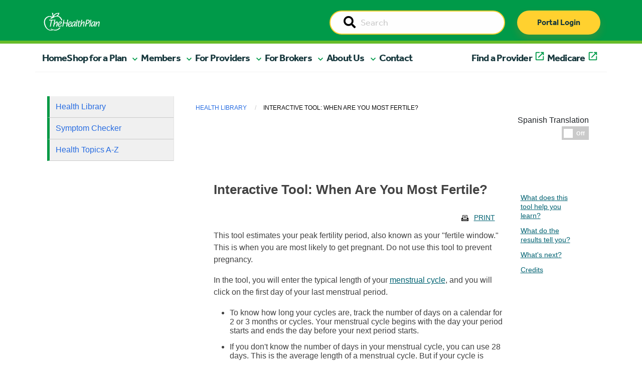

--- FILE ---
content_type: text/html; charset=UTF-8
request_url: https://healthplan.org/library/articles/tn9893
body_size: 12852
content:
<!doctype html>
<html class="no-js" lang="en">
  <head>

    
<title>Articles :: The Health Plan</title>

<meta http-equiv="content-type" content="text/html; charset=UTF-8"/>
<meta name="generator" content="Concrete CMS"/>
<meta name="theme-color" content="rgb(0, 154, 73)"/>
<link rel="canonical" href="https://healthplan.org/library/articles">
<script type="text/javascript">
    var CCM_DISPATCHER_FILENAME = "/index.php";
    var CCM_CID = 1065;
    var CCM_EDIT_MODE = false;
    var CCM_ARRANGE_MODE = false;
    var CCM_IMAGE_PATH = "/concrete/images";
    var CCM_APPLICATION_URL = "https://healthplan.org";
    var CCM_REL = "";
    var CCM_ACTIVE_LOCALE = "en_US";
    var CCM_USER_REGISTERED = false;
</script>

<link href="/concrete/css/fontawesome/all.css?ccm_nocache=8d9ad7a3b26ba21118d70dec13a6d138e3c0cdf7" rel="stylesheet" type="text/css" media="all">
<script type="text/javascript" src="/application/js/jquery-3.6.0.min.js?ccm_nocache=93d5674667a034411f8113d75407d7548a53b80a"></script>
<script type="text/javascript" src="/application/js/jquery-migrate-3.3.2.min.js?ccm_nocache=212097cd5b75a171964f96295e8f991f33a7d1d5"></script>
<link href="/application/files/cache/css/3176a43b8ffb2c4e1a9fe757262f88c0b9a9e928.css?ccm_nocache=8d9ad7a3b26ba21118d70dec13a6d138e3c0cdf7" rel="stylesheet" type="text/css" media="all" data-source="/concrete/css/features/basics/frontend.css?ccm_nocache=8d9ad7a3b26ba21118d70dec13a6d138e3c0cdf7 /packages/health_plan/blocks/hp_auto_nav/view.css?ccm_nocache=0e3585e11b82478b4025c9a19224551ed51951ce">

    <meta charset="utf-8">
    <meta http-equiv="x-ua-compatible" content="ie=edge">
    <meta name="viewport" content="width=device-width, initial-scale=1.0">

        <meta property="og:image" content=""/>
    <meta property="og:title" content=""/>
    <meta property="og:description" content=""/>
    <meta name="twitter:card" content="summary_large_image" >
	<meta name="twitter:image" content="" >

    <link rel="shortcut icon" href="/packages/healthplan_redesign/themes/healthplan_redesign/Content/graphics/thp-favicon.png">

        <link rel="stylesheet" href="/packages/healthplan_redesign/themes/healthplan_redesign/css/slick.css">
    <link rel="stylesheet" href="/packages/healthplan_redesign/themes/healthplan_redesign/css/slick-theme.css">
    <link rel="stylesheet" href="/packages/healthplan_redesign/themes/healthplan_redesign/css/app.css"> 
    <link rel="stylesheet" href="/packages/healthplan_redesign/themes/healthplan_redesign/css/app_redesign.css"> 

        <!-- <link rel="stylesheet" href="https://cdnjs.cloudflare.com/ajax/libs/bootstrap-select/1.13.18/css/bootstrap-select.min.css" integrity="sha512-ARJR74swou2y0Q2V9k0GbzQ/5vJ2RBSoCWokg4zkfM29Fb3vZEQyv0iWBMW/yvKgyHSR/7D64pFMmU8nYmbRkg==" crossorigin="anonymous" referrerpolicy="no-referrer" /> -->
    <!-- <link rel="stylesheet" href="/packages/healthplan_redesign/themes/healthplan_redesign/css/ajax-bootstrap-select.min.css"> -->
    <script type="text/javascript" src="/packages/healthplan_redesign/themes/healthplan_redesign/js/slick.min.js"></script>
    <script src="/packages/healthplan_redesign/themes/healthplan_redesign/js/what-input.min.js"></script>
    <!-- <script src="/packages/healthplan_redesign/themes/healthplan_redesign/js/bootstrap-select.min.js"></script> -->
    
    

    

    <!-- web fonts -->
    <link rel="stylesheet" href="https://use.typekit.net/cvv3gsd.css">

            <link rel="stylesheet" href="https://assetpool.healthwise.net/14.7/common/desktop/alpine.rhtml.kbnet.awesome/inc/style/main.css" /> <link rel="stylesheet" href="https://assetpool.healthwise.net/14.7/common/desktop/alpine.rhtml.kbnet.awesome/inc/style/main_ie8.css" /> <link rel="stylesheet" href="https://assetpool.healthwise.net/14.7/common/desktop/alpine.rhtml.kbnet.awesome/inc/style/print.css" media="print" /> <link rel="stylesheet" href="https://assetpool.healthwise.net/14.7/en-us/desktop/itools/inc/style/bootstrap-2.3.2.min.css" media="screen" /> <link rel="stylesheet" href="https://assetpool.healthwise.net/14.7/en-us/desktop/itools/inc/style/org.healthwise.itools.css" media="screen" /> <link rel="stylesheet" href="https://assetpool.healthwise.net/14.7/en-us/desktop/itools/inc/style/jquery-ui-1.10.3.healthwise.min.css" media="screen" /> <link rel="stylesheet" href="https://assetpool.healthwise.net/14.7/en-us/desktop/calc003/inc/style/calc003.css" media="screen" />    
    
            <script type="text/javascript">
            var MediaHash = "b256c09629e4cb637b8fea56f3d4f48dc481b03aa573786896aed65c746d";
        </script>
    
    
    </head>
    <body>
    
<div class="ccm-page ccm-page-id-1065">
    <header>

        

    



<style>
    #ccm-stack-container .navbar-brand img.logo {
        max-width: 150px;
    }

    #ccm-stack-container .nav-wrapper.sticky-top.container-fluid {
        position: relative;
        z-index: 1;
        overflow-x: hidden;
    }
</style>


<!-- HTML output -->
<div class="nav-wrapper sticky-top container-fluid">
    <nav class="navbar navbar-expand-md">
        <div class="nav-upper">
            <div class="nav-inner container">
                <div class="logo-wrapper">
                    <a class="navbar-brand" href="/"><img class="logo" src="/packages/healthplan_redesign/themes/healthplan_redesign/Content/graphics/THP_Main_logo_2018_White.png" alt="THP Logo"/></a>
                </div>

                <div id="searchWrapper" class="search-wrapper d-none d-sm-none d-md-block d-lg-block">
                    <form action="/search" method="get" id="desktopSearchForm" class="ccm-search-block-form">
                        <input name="search_paths[]" type="hidden" value="">        
                        <div class="input-group">
                            <label id="searchDesktopLabel" style="display:none;" for="searchDesktop">Search</label>
                            <input name="searchDesktop" aria-labelledby="searchDesktopLabel" id="searchDesktop" class="searchField input-group-field" type="text" value="" placeholder="Search">                        
                            <span class="input-group-label">
                                <button type="submit" value="Go">
                                    <span style="display:none;">Go</span>
                                    <i class="fa fa-search"></i>
                            </button>
                            </span>
                        </div>
                    </form>
                </div>

                <div id="buttonWrapper" class="button-wrapper d-none d-sm-none d-md-block d-lg-block">
                    <a href="https://myplan.healthplan.org/" class="thp-btn thp-btn-primary" type="submit">Portal Login</a>
                </div>

                <!-- mobile only search and login button -->
                <div id="searchMobileWrapper" class="search-wrapper d-md-none d-lg-none d-xl-none d-xxl-none">
                    <form action="/search" method="get" id="mobileSearchForm" class="ccm-search-block-form">
                        <input name="search_paths[]" type="hidden" value="">        
                        <div class="input-group">
                            <label style="display:none;" for="searchMobile">Search</label>
                            <input name="searchMobile" id="searchMobile" class="searchField input-group-field" type="text" value="" placeholder="Search">                        
                            <span class="input-group-label">
                                <button type="submit" value="Go">
                                    <span style="display:none;">Go</span>
                                    <i class="fa fa-search"></i>
                                </button>
                            </span>
                        </div>
                    </form>
                </div>

                <div id="buttonMobile" class="button-wrapper d-md-none d-lg-none d-xl-none d-xxl-none">
                    <a href="https://myplan.healthplan.org/" class="thp-btn thp-btn-primary" type="submit">Portal Login</a>
                </div>
                <!-- end mobile only -->

                <div class="toggleWrapper">
                    <button id="toggleButton" class="navbar-toggler" type="button" data-bs-toggle="collapse" data-bs-target="#navbarToggle,offcanvas-a" aria-controls="navbarToggle" aria-expanded="false" aria-label="Toggle navigation">
                        <span class="navbar-toggler-icon navbar-toggler-icon-closed">
                            <i class="icon fas fa-bars"></i>
                        </span>

                        <span class="navbar-toggler-icon navbar-toggler-icon-open">
                            <i class="icon fas fa-times"></i>
                        </span>
                    </button>
                </div>
            </div>
        </div>
        <div class="menu-wrapper">
            <div class="menu container">
                <div class="row navbar-collapse" id="navbarToggle">

                    <!-- desktop nav items -->
                    <ul class="hp_manual_nav navbar-nav me-auto mb-2 mb-lg-0 navbar-" id="BLOCK_7773"><li class="nav-item"><a class="nav-link active primary-nav" aria-current="page" href="https://www.healthplan.org/">Home</a></li><li class="nav-item mobile-nav-element main-nav-mobile-offcanvas"><a class="nav-link primary-nav mobile-nav-drilldown" href="#" role="button" data-bs-toggle="offcanvas" data-bs-target="#panel-2" aria-controls="offcanvasExample">Shop for a Plan</a></li><li class="nav-item dropdown nav-test"><a href="#" target="_self" class=" primary-nav nav-link dropdown-toggle dropdown-2" role="button" aria-expanded="false">Shop for a Plan</a><ul class="dropdown-menu dropdown-menu-header"><li class="nav-item dropdown"><a href="#" target="_self" class="nav-link dropdown-toggle dropdown-3" >Individual Plans</a><ul class="dropdown-menu dropdown-submenu"><li class="nav-item dropdown"><a href="#" target="_self" class="nav-link dropdown-toggle dropdown-4" >Medicaid</a><ul class="dropdown-menu dropdown-submenu"><li class="nav-item"><a href="https://www.healthplan.org/wv-medicaid" target="_self" class="dropdown-item dropdown-5" >Medicaid Home</a></li><li class="nav-item"><a href="https://www.healthplan.org/wv-medicaid/current-members/medicaid-benefits" target="_self" class="dropdown-item dropdown-6" >Medicaid Benefits</a></li><li class="nav-item"><a href="https://www.healthplan.org/wv-medicaid/wvchip" target="_self" class="dropdown-item dropdown-7" >WVCHIP</a></li><li class="nav-item"><a href="https://www.healthplan.org/wv-medicaid/current-members/wvchip-member-information" target="_self" class="dropdown-item dropdown-8" >WVCHIP Benefits</a></li><li class="nav-item"><a href="https://www.healthplan.org/wv-medicaid/new-members/enroll" target="_self" class="dropdown-item dropdown-9" >Enroll</a></li></ul></li><li class="nav-item"><a href="https://medicare2026.healthplan.org/compare-plans" target="_blank" class="dropdown-item dropdown-external-link dropdown-10" >Medicare Advantage Plans</a></li><li class="nav-item"><a href="https://www.healthplan.org/types-plans/medicare/medicare-supplement-plans" target="_self" class="dropdown-item dropdown-11" >Medicare Supplement Plans</a></li></ul></li><li class="nav-item"><a href="https://www.healthplan.org/types-plans/employer-plans" target="_self" class="dropdown-item dropdown-12" >Employer Plans</a></li></ul></li><li class="nav-item mobile-nav-element main-nav-mobile-offcanvas"><a class="nav-link primary-nav mobile-nav-drilldown" href="#" role="button" data-bs-toggle="offcanvas" data-bs-target="#panel-13" aria-controls="offcanvasExample">Members</a></li><li class="nav-item dropdown nav-test"><a href="#" target="_self" class=" primary-nav nav-link dropdown-toggle dropdown-13" role="button" aria-expanded="false">Members</a><ul class="dropdown-menu dropdown-menu-header"><li class="nav-item dropdown"><a href="#" target="_self" class="nav-link dropdown-toggle dropdown-14" >Tools and Resources</a><ul class="dropdown-menu dropdown-submenu"><li class="nav-item"><a href="https://www.healthplan.org/for-you-and-family/planning-ahead/understanding-advance-directives" target="_self" class="dropdown-item dropdown-15" >Advance Directives</a></li><li class="nav-item"><a href="https://www.healthplan.org/for-you-and-family/tools-resources/appeals-grievances" target="_self" class="dropdown-item dropdown-16" >Appeals and Grievances</a></li><li class="nav-item"><a href="https://www.healthplan.org/for-you-and-family/forms" target="_self" class="dropdown-item dropdown-17" >Forms</a></li><li class="nav-item"><a href="https://www.healthplan.org/for-you-and-family/tools-resources/our-myplan-mobile-app" target="_self" class="dropdown-item dropdown-18" >The MyPlan Mobile App</a></li><li class="nav-item"><a href="https://www.healthplan.org/for-you-and-family/tools-resources/newsletters" target="_self" class="dropdown-item dropdown-19" >Newsletters</a></li><li class="nav-item"><a href="https://www.healthplan.org/for-you-and-family/tools-resources/quality-improvement" target="_self" class="dropdown-item dropdown-20" >Quality Improvement</a></li><li class="nav-item"><a href="https://www.healthplan.org/for-you-and-family/tools-resources/cost-estimates" target="_self" class="dropdown-item dropdown-21" >Cost Estimates</a></li></ul></li><li class="nav-item"><a href="https://www.healthplan.org/for-you-and-family/forms-prior-auth-list-notices" target="_self" class="dropdown-item dropdown-96" >Prior Authorizations</a></li><li class="nav-item dropdown"><a href="#" target="_self" class="nav-link dropdown-toggle dropdown-22" >Medicaid/WVCHIP</a><ul class="dropdown-menu dropdown-submenu"><li class="nav-item"><a href="https://www.healthplan.org/wv-medicaid/current-members/medicaid-benefits" target="_self" class="dropdown-item dropdown-23" >Medicaid Benefits</a></li><li class="nav-item"><a href="https://www.healthplan.org/wv-medicaid/current-members/member-materials" target="_self" class="dropdown-item dropdown-24" >Medicaid Member Materials</a></li><li class="nav-item"><a href="https://www.healthplan.org/wv-medicaid/wvchip" target="_self" class="dropdown-item dropdown-25" >WVCHIP</a></li><li class="nav-item"><a href="https://www.healthplan.org/wv-medicaid/current-members/wvchip-member-information" target="_self" class="dropdown-item dropdown-26" >WVCHIP Benefits</a></li><li class="nav-item"><a href="https://www.healthplan.org/wv-medicaid/current-members/wvchip-member-materials" target="_self" class="dropdown-item dropdown-27" >WVCHIP Member Materials</a></li><li class="nav-item"><a href="https://www.healthplan.org/wv-medicaid/get-care/receiving-care" target="_self" class="dropdown-item dropdown-28" >Receiving Care</a></li><li class="nav-item"><a href="https://www.findhelp.org/?ref=ab_redirect" target="_blank" class="dropdown-item dropdown-external-link dropdown-29" >Community Resources</a></li></ul></li><li class="nav-item dropdown"><a href="#" target="_self" class="nav-link dropdown-toggle dropdown-30" >Pharmacy</a><ul class="dropdown-menu dropdown-submenu"><li class="nav-item"><a href="https://www.healthplan.org/for-you-and-family/pharmacy/formularies" target="_self" class="dropdown-item dropdown-31" >Formularies</a></li><li class="nav-item"><a href="https://www.healthplan.org/for-you-and-family/pharmacy/home-delivery-prescription-reimbursements" target="_self" class="dropdown-item dropdown-32" >Home Delivery / Prescription Reimbursements</a></li><li class="nav-item"><a href="https://www.healthplan.org/for-you-and-family/pharmacy/medication-review" target="_self" class="dropdown-item dropdown-33" >Medication Review</a></li><li class="nav-item"><a href="https://www.healthplan.org/for-you-and-family/pharmacy/obtaining-prescription" target="_self" class="dropdown-item dropdown-34" >Obtaining a Prescription</a></li><li class="nav-item"><a href="https://www.healthplan.org/for-you-and-family/pharmacy/specialty-drugs" target="_self" class="dropdown-item dropdown-35" >Specialty Drugs</a></li><li class="nav-item"><a href="https://www.healthplan.org/for-you-and-family/pharmacy/online-digital-tools" target="_self" class="dropdown-item dropdown-36" >Online Digital Tools</a></li><li class="nav-item"><a href="https://www.express-scripts.com/frontend/open-enrollment/thehealthplan/plans/5cca93c355d4ee005c73ef3d/pharmacy" target="_blank" class="dropdown-item dropdown-external-link dropdown-37" >Find a Pharmacy</a></li></ul></li><li class="nav-item dropdown"><a href="#" target="_self" class="nav-link dropdown-toggle dropdown-38" >Get Care</a><ul class="dropdown-menu dropdown-submenu"><li class="nav-item"><a href="https://www.healthplan.org/for-you-and-family/get-care/talk-nurse" target="_self" class="dropdown-item dropdown-39" >Talk to a Nurse</a></li><li class="nav-item"><a href="https://www.healthplan.org/for-you-and-family/get-care/988-247-crisis-support" target="_self" class="dropdown-item dropdown-40" >988 - 24/7 Crisis Support</a></li><li class="nav-item"><a href="https://www.healthplan.org/for-you-and-family/get-care/clinical-programs-and-enrollment" target="_self" class="dropdown-item dropdown-41" >Clinical Programs and Enrollment</a></li></ul></li><li class="nav-item dropdown"><a href="#" target="_self" class="nav-link dropdown-toggle dropdown-42" >Health and Wellness</a><ul class="dropdown-menu dropdown-submenu"><li class="nav-item"><a href="https://www.healthplan.org/for-you-and-family/health-wellness/core-wellness" target="_self" class="dropdown-item dropdown-43" >CoreWellness</a></li><li class="nav-item"><a href="https://www.healthplan.org/blog" target="_self" class="dropdown-item dropdown-44" >HealthBite Blog</a></li><li class="nav-item"><a href="https://www.healthplan.org/for-you-and-family/health-wellness/health-library-1" target="_self" class="dropdown-item dropdown-45" >Self-Management Tool and Health Library</a></li><li class="nav-item"><a href="https://www.healthplan.org/for-you-and-family/get-care/clinical-programs-and-enrollment" target="_self" class="dropdown-item dropdown-46" >Clinical Programs and Enrollment</a></li></ul></li><li class="nav-item"><a href="https://myplan.healthplan.org/Account/Login" target="_blank" class="dropdown-item dropdown-external-link dropdown-47" >Member Portal</a></li><li class="nav-item"><a href="http://findadoc.healthplan.org/" target="_blank" class="dropdown-item dropdown-external-link dropdown-48" >Find a Provider</a></li></ul></li><li class="nav-item mobile-nav-element main-nav-mobile-offcanvas"><a class="nav-link primary-nav mobile-nav-drilldown" href="#" role="button" data-bs-toggle="offcanvas" data-bs-target="#panel-49" aria-controls="offcanvasExample">For Providers</a></li><li class="nav-item dropdown nav-test"><a href="#" target="_self" class=" primary-nav nav-link dropdown-toggle dropdown-49" role="button" aria-expanded="false">For Providers</a><ul class="dropdown-menu dropdown-menu-header"><li class="nav-item dropdown"><a href="#" target="_self" class="nav-link dropdown-toggle dropdown-50" >Claims Support</a><ul class="dropdown-menu dropdown-submenu"><li class="nav-item"><a href="https://www.healthplan.org/providers/claims-support/claims" target="_self" class="dropdown-item dropdown-51" >Claims</a></li><li class="nav-item"><a href="https://www.healthplan.org/providers/claims-support/fee-schedules" target="_self" class="dropdown-item dropdown-52" >Fee Schedules</a></li><li class="nav-item"><a href="https://www.healthplan.org/providers/claims-support/reconsideration-appeals" target="_self" class="dropdown-item dropdown-53" >Reconsideration and Appeals</a></li></ul></li><li class="nav-item"><a href="https://www.healthplan.org/providers/prior-authorization-referrals/forms-prior-auth-list-notices" target="_self" class="dropdown-item dropdown-54" >Prior Authorizations</a></li><li class="nav-item dropdown"><a href="#" target="_self" class="nav-link dropdown-toggle dropdown-55" >Medicare and Medicaid</a><ul class="dropdown-menu dropdown-submenu"><li class="nav-item"><a href="https://www.healthplan.org/providers/medicare-medicaid/medicare" target="_self" class="dropdown-item dropdown-56" >Medicare</a></li><li class="nav-item"><a href="https://www.healthplan.org/providers/medicare-medicaid/wv-medicaid" target="_self" class="dropdown-item dropdown-57" >WV Medicaid</a></li><li class="nav-item"><a href="https://www.healthplan.org/providers/medicare-medicaid/dual-eligible-special-needs-plan-d-snp" target="_self" class="dropdown-item dropdown-58" >Dual Eligible Special Needs Plan (D-SNP)</a></li></ul></li><li class="nav-item dropdown"><a href="#" target="_self" class="nav-link dropdown-toggle dropdown-59" >Patient Care Programs</a><ul class="dropdown-menu dropdown-submenu"><li class="nav-item"><a href="https://www.healthplan.org/providers/patient-care-programs/advance-directives" target="_self" class="dropdown-item dropdown-60" >Advance Directives</a></li><li class="nav-item"><a href="https://www.healthplan.org/providers/patient-care-programs/behavioral-health" target="_self" class="dropdown-item dropdown-61" >Behavioral Health</a></li><li class="nav-item"><a href="https://www.healthplan.org/providers/patient-care-programs/Clinical-Services" target="_self" class="dropdown-item dropdown-62" >Clinical Services Department</a></li><li class="nav-item"><a href="https://www.healthplan.org/providers/patient-care-programs/pharmacy" target="_self" class="dropdown-item dropdown-63" >Pharmacy</a></li><li class="nav-item"><a href="https://www.healthplan.org/providers/patient-care-programs/quality-measures" target="_self" class="dropdown-item dropdown-64" >Quality Measures</a></li><li class="nav-item"><a href="https://www.healthplan.org/providers/patient-care-programs/substance-use-disorder" target="_self" class="dropdown-item dropdown-65" >Substance Use Disorder</a></li><li class="nav-item"><a href="https://www.healthplan.org/providers/patient-care-programs/population-health" target="_self" class="dropdown-item dropdown-66" >Population Health</a></li></ul></li><li class="nav-item dropdown"><a href="#" target="_self" class="nav-link dropdown-toggle dropdown-67" >Provider Resources</a><ul class="dropdown-menu dropdown-submenu"><li class="nav-item"><a href="https://www.healthplan.org/providers/resources/provider-manual" target="_self" class="dropdown-item dropdown-68" >Provider Manual</a></li><li class="nav-item"><a href="https://www.healthplan.org/providers/resources/quick-reference" target="_self" class="dropdown-item dropdown-69" >Quick Reference</a></li><li class="nav-item"><a href="https://www.healthplan.org/providers/resources/policies/medical-policies" target="_self" class="dropdown-item dropdown-70" >Medical Policies</a></li><li class="nav-item"><a href="https://www.healthplan.org/providers/resources/policies/payment-policies" target="_self" class="dropdown-item dropdown-71" >Payment Policies</a></li><li class="nav-item"><a href="https://www.healthplan.org/providers/clinical-support/clinical-guidelines" target="_self" class="dropdown-item dropdown-72" >Clinical Guidelines</a></li><li class="nav-item"><a href="https://www.healthplan.org/providers/resources/physician-case-management-referral" target="_self" class="dropdown-item dropdown-73" >Physician Case Management Referral</a></li><li class="nav-item"><a href="https://www.healthplan.org/providers/clinical-support/rights-responsibilities" target="_self" class="dropdown-item dropdown-74" >Rights and Responsibilities</a></li><li class="nav-item"><a href="https://www.healthplan.org/providers/resources/consent-forms" target="_self" class="dropdown-item dropdown-75" >Patient Consent Forms</a></li><li class="nav-item"><a href="https://www.healthplan.org/providers/clinical-support/documentation-guidelines" target="_self" class="dropdown-item dropdown-76" >Documentation Guidelines</a></li><li class="nav-item"><a href="https://www.healthplan.org/providers/overview/meet-practice-management-consultant" target="_self" class="dropdown-item dropdown-77" >Meet your Practice Management Consultant</a></li></ul></li><li class="nav-item dropdown"><a href="#" target="_self" class="nav-link dropdown-toggle dropdown-78" >Join Our Network</a><ul class="dropdown-menu dropdown-submenu"><li class="nav-item"><a href="https://www.healthplan.org/providers/overview/join-our-network/provider-join-our-network" target="_self" class="dropdown-item dropdown-79" >Providers</a></li><li class="nav-item"><a href="https://www.healthplan.org/providers/overview/join-our-network/hospital-facility-join-our-network" target="_self" class="dropdown-item dropdown-80" >Hospitals / Facilities </a></li></ul></li><li class="nav-item dropdown"><a href="#" target="_self" class="nav-link dropdown-toggle dropdown-81" >Training and Education</a><ul class="dropdown-menu dropdown-submenu"><li class="nav-item"><a href="https://www.healthplan.org/providers/training-education/provider-email-communications" target="_self" class="dropdown-item dropdown-82" >Provider Communications</a></li><li class="nav-item"><a href="https://www.healthplan.org/providers/education/provider-compliance-fraud-waste-abuse" target="_self" class="dropdown-item dropdown-83" >Compliance and Fraud, Waste and Abuse</a></li><li class="nav-item"><a href="https://www.healthplan.org/providers/training-education/webinars-trainings" target="_self" class="dropdown-item dropdown-84" >Trainings</a></li></ul></li></ul></li><li class="nav-item mobile-nav-element main-nav-mobile-offcanvas"><a class="nav-link primary-nav mobile-nav-drilldown" href="#" role="button" data-bs-toggle="offcanvas" data-bs-target="#panel-85" aria-controls="offcanvasExample">For Brokers</a></li><li class="nav-item dropdown nav-test"><a href="#" target="_self" class=" primary-nav nav-link dropdown-toggle dropdown-85" role="button" aria-expanded="false">For Brokers</a><ul class="dropdown-menu dropdown-menu-header"><li class="nav-item"><a href="https://www.healthplan.org/join-our-broker-team" target="_self" class="dropdown-item dropdown-86" >Join Our Broker Team</a></li><li class="nav-item"><a href="https://www.healthplan.org/thps-broker-portal" target="_self" class="dropdown-item dropdown-87" >Broker Portal Login</a></li></ul></li><li class="nav-item mobile-nav-element main-nav-mobile-offcanvas"><a class="nav-link primary-nav mobile-nav-drilldown" href="#" role="button" data-bs-toggle="offcanvas" data-bs-target="#panel-88" aria-controls="offcanvasExample">About Us</a></li><li class="nav-item dropdown nav-test"><a href="#" target="_self" class=" primary-nav nav-link dropdown-toggle dropdown-88" role="button" aria-expanded="false">About Us</a><ul class="dropdown-menu dropdown-menu-header"><li class="nav-item"><a href="https://www.healthplan.org/careers" target="_self" class="dropdown-item dropdown-89" >Careers</a></li><li class="nav-item"><a href="https://www.healthplan.org/about-us/executive-leadership" target="_self" class="dropdown-item dropdown-90" >Executive Leadership</a></li><li class="nav-item"><a href="https://www.healthplan.org/about-us/our-history" target="_self" class="dropdown-item dropdown-91" >Our History</a></li><li class="nav-item"><a href="https://www.healthplan.org/about-us/our-partnerships" target="_self" class="dropdown-item dropdown-92" >Our Partnerships</a></li></ul></li><li class="nav-item nav-test"><a href="https://www.healthplan.org/contact-us" target="_self" class=" primary-nav dropdown-item dropdown-93" role="button" aria-expanded="false">Contact</a></li><li class="nav-item nav-test"><a href="http://findadoc.healthplan.org/" target="_blank" class=" primary-nav dropdown-item dropdown-external-link dropdown-94" role="button" aria-expanded="false">Find a Provider</a></li><li class="nav-item nav-test"><a href="https://medicare2026.healthplan.org/" target="_blank" class=" primary-nav dropdown-item dropdown-external-link dropdown-95" role="button" aria-expanded="false">Medicare</a></li></ul>
                    <div class="helpWrapper d-md-none d-lg-none d-xl-none d-xxl-none"><a href="tel:8006246961" class="thp-btn thp-btn-secondary">Need help? Call Us</a></div>
                </div>
            </div>
        </div>
    </nav>
</div>

<!-- END DESKTOP -->


<!-- MOBILE SUBNAV -->

        <div class="mobile-subnav-collection">
            <div class="offcanvas offcanvas-end offcanvas-tier-1" tabindex="-1" id="panel-2"><div class="offcanvas-body"><div class="mobile-link-list"><div class="mobile-nav-item"><a class="mobile-nav-back text-reset" data-bs-dismiss="offcanvas" aria-label="Close">Main Menu</a></div><div class="mobile-nav-item"><p class="nav-title">Shop for a Plan</p></div><div class="mobile-nav-item" data-id="3"><a class="mobile-nav-drilldown" data-bs-toggle="offcanvas" href="#panel-3" role="button" aria-controls="offcanvas" aria-label="Individual Plans">Individual Plans</a></div><div class="mobile-nav-item"><a class="" href="https://www.healthplan.org/types-plans/employer-plans">Employer Plans</a></div></div></div></div><div class="offcanvas offcanvas-end offcanvas-tier-2" tabindex="-1" id="panel-3"><div class="offcanvas-body"><div class="mobile-link-list"><div class="mobile-nav-item"><a class="mobile-nav-back" data-bs-toggle="offcanvas" href="#panel-2" role="button" aria-controls="offcanvas" aria-label="Shop for a Plan">Shop for a Plan</a></div><div class="mobile-nav-item"><p class="nav-title">Individual Plans</p></div><div class="mobile-nav-item" data-id="4"><a class="mobile-nav-drilldown" data-bs-toggle="offcanvas" href="#panel-4" role="button" aria-controls="offcanvas" aria-label="Medicaid">Medicaid</a></div><div class="mobile-nav-item"><a class="" href="https://medicare2026.healthplan.org/compare-plans">Medicare Advantage Plans</a></div><div class="mobile-nav-item"><a class="" href="https://www.healthplan.org/types-plans/medicare/medicare-supplement-plans">Medicare Supplement Plans</a></div></div></div></div><div class="offcanvas offcanvas-end offcanvas-tier-3" tabindex="-1" id="panel-4"><div class="offcanvas-body"><div class="mobile-link-list"><div class="mobile-nav-item"><a class="mobile-nav-back" data-bs-toggle="offcanvas" href="#panel-3" role="button" aria-controls="offcanvas" aria-label="Individual Plans">Individual Plans</a></div><div class="mobile-nav-item"><p class="nav-title">Medicaid</p></div><div class="mobile-nav-item"><a class="" href="https://www.healthplan.org/wv-medicaid">Medicaid Home</a></div><div class="mobile-nav-item"><a class="" href="https://www.healthplan.org/wv-medicaid/current-members/medicaid-benefits">Medicaid Benefits</a></div><div class="mobile-nav-item"><a class="" href="https://www.healthplan.org/wv-medicaid/wvchip">WVCHIP</a></div><div class="mobile-nav-item"><a class="" href="https://www.healthplan.org/wv-medicaid/current-members/wvchip-member-information">WVCHIP Benefits</a></div><div class="mobile-nav-item"><a class="" href="https://www.healthplan.org/wv-medicaid/new-members/enroll">Enroll</a></div></div></div></div><div class="offcanvas offcanvas-end offcanvas-tier-1" tabindex="-1" id="panel-13"><div class="offcanvas-body"><div class="mobile-link-list"><div class="mobile-nav-item"><a class="mobile-nav-back text-reset" data-bs-dismiss="offcanvas" aria-label="Close">Main Menu</a></div><div class="mobile-nav-item"><p class="nav-title">Members</p></div><div class="mobile-nav-item" data-id="14"><a class="mobile-nav-drilldown" data-bs-toggle="offcanvas" href="#panel-14" role="button" aria-controls="offcanvas" aria-label="Tools and Resources">Tools and Resources</a></div><div class="mobile-nav-item"><a class="" href="https://www.healthplan.org/for-you-and-family/forms-prior-auth-list-notices">Prior Authorizations</a></div><div class="mobile-nav-item" data-id="22"><a class="mobile-nav-drilldown" data-bs-toggle="offcanvas" href="#panel-22" role="button" aria-controls="offcanvas" aria-label="Medicaid/WVCHIP">Medicaid/WVCHIP</a></div><div class="mobile-nav-item" data-id="30"><a class="mobile-nav-drilldown" data-bs-toggle="offcanvas" href="#panel-30" role="button" aria-controls="offcanvas" aria-label="Pharmacy">Pharmacy</a></div><div class="mobile-nav-item" data-id="38"><a class="mobile-nav-drilldown" data-bs-toggle="offcanvas" href="#panel-38" role="button" aria-controls="offcanvas" aria-label="Get Care">Get Care</a></div><div class="mobile-nav-item" data-id="42"><a class="mobile-nav-drilldown" data-bs-toggle="offcanvas" href="#panel-42" role="button" aria-controls="offcanvas" aria-label="Health and Wellness">Health and Wellness</a></div><div class="mobile-nav-item"><a class="" href="https://myplan.healthplan.org/Account/Login">Member Portal</a></div><div class="mobile-nav-item"><a class="" href="http://findadoc.healthplan.org/">Find a Provider</a></div></div></div></div><div class="offcanvas offcanvas-end offcanvas-tier-2" tabindex="-1" id="panel-14"><div class="offcanvas-body"><div class="mobile-link-list"><div class="mobile-nav-item"><a class="mobile-nav-back" data-bs-toggle="offcanvas" href="#panel-13" role="button" aria-controls="offcanvas" aria-label="Members">Members</a></div><div class="mobile-nav-item"><p class="nav-title">Tools and Resources</p></div><div class="mobile-nav-item"><a class="" href="https://www.healthplan.org/for-you-and-family/planning-ahead/understanding-advance-directives">Advance Directives</a></div><div class="mobile-nav-item"><a class="" href="https://www.healthplan.org/for-you-and-family/tools-resources/appeals-grievances">Appeals and Grievances</a></div><div class="mobile-nav-item"><a class="" href="https://www.healthplan.org/for-you-and-family/forms">Forms</a></div><div class="mobile-nav-item"><a class="" href="https://www.healthplan.org/for-you-and-family/tools-resources/our-myplan-mobile-app">The MyPlan Mobile App</a></div><div class="mobile-nav-item"><a class="" href="https://www.healthplan.org/for-you-and-family/tools-resources/newsletters">Newsletters</a></div><div class="mobile-nav-item"><a class="" href="https://www.healthplan.org/for-you-and-family/tools-resources/quality-improvement">Quality Improvement</a></div><div class="mobile-nav-item"><a class="" href="https://www.healthplan.org/for-you-and-family/tools-resources/cost-estimates">Cost Estimates</a></div></div></div></div><div class="offcanvas offcanvas-end offcanvas-tier-2" tabindex="-1" id="panel-22"><div class="offcanvas-body"><div class="mobile-link-list"><div class="mobile-nav-item"><a class="mobile-nav-back" data-bs-toggle="offcanvas" href="#panel-13" role="button" aria-controls="offcanvas" aria-label="Members">Members</a></div><div class="mobile-nav-item"><p class="nav-title">Medicaid/WVCHIP</p></div><div class="mobile-nav-item"><a class="" href="https://www.healthplan.org/wv-medicaid/current-members/medicaid-benefits">Medicaid Benefits</a></div><div class="mobile-nav-item"><a class="" href="https://www.healthplan.org/wv-medicaid/current-members/member-materials">Medicaid Member Materials</a></div><div class="mobile-nav-item"><a class="" href="https://www.healthplan.org/wv-medicaid/wvchip">WVCHIP</a></div><div class="mobile-nav-item"><a class="" href="https://www.healthplan.org/wv-medicaid/current-members/wvchip-member-information">WVCHIP Benefits</a></div><div class="mobile-nav-item"><a class="" href="https://www.healthplan.org/wv-medicaid/current-members/wvchip-member-materials">WVCHIP Member Materials</a></div><div class="mobile-nav-item"><a class="" href="https://www.healthplan.org/wv-medicaid/get-care/receiving-care">Receiving Care</a></div><div class="mobile-nav-item"><a class="" href="https://www.findhelp.org/?ref=ab_redirect">Community Resources</a></div></div></div></div><div class="offcanvas offcanvas-end offcanvas-tier-2" tabindex="-1" id="panel-30"><div class="offcanvas-body"><div class="mobile-link-list"><div class="mobile-nav-item"><a class="mobile-nav-back" data-bs-toggle="offcanvas" href="#panel-13" role="button" aria-controls="offcanvas" aria-label="Members">Members</a></div><div class="mobile-nav-item"><p class="nav-title">Pharmacy</p></div><div class="mobile-nav-item"><a class="" href="https://www.healthplan.org/for-you-and-family/pharmacy/formularies">Formularies</a></div><div class="mobile-nav-item"><a class="" href="https://www.healthplan.org/for-you-and-family/pharmacy/home-delivery-prescription-reimbursements">Home Delivery / Prescription Reimbursements</a></div><div class="mobile-nav-item"><a class="" href="https://www.healthplan.org/for-you-and-family/pharmacy/medication-review">Medication Review</a></div><div class="mobile-nav-item"><a class="" href="https://www.healthplan.org/for-you-and-family/pharmacy/obtaining-prescription">Obtaining a Prescription</a></div><div class="mobile-nav-item"><a class="" href="https://www.healthplan.org/for-you-and-family/pharmacy/specialty-drugs">Specialty Drugs</a></div><div class="mobile-nav-item"><a class="" href="https://www.healthplan.org/for-you-and-family/pharmacy/online-digital-tools">Online Digital Tools</a></div><div class="mobile-nav-item"><a class="" href="https://www.express-scripts.com/frontend/open-enrollment/thehealthplan/plans/5cca93c355d4ee005c73ef3d/pharmacy">Find a Pharmacy</a></div></div></div></div><div class="offcanvas offcanvas-end offcanvas-tier-2" tabindex="-1" id="panel-38"><div class="offcanvas-body"><div class="mobile-link-list"><div class="mobile-nav-item"><a class="mobile-nav-back" data-bs-toggle="offcanvas" href="#panel-13" role="button" aria-controls="offcanvas" aria-label="Members">Members</a></div><div class="mobile-nav-item"><p class="nav-title">Get Care</p></div><div class="mobile-nav-item"><a class="" href="https://www.healthplan.org/for-you-and-family/get-care/talk-nurse">Talk to a Nurse</a></div><div class="mobile-nav-item"><a class="" href="https://www.healthplan.org/for-you-and-family/get-care/988-247-crisis-support">988 - 24/7 Crisis Support</a></div><div class="mobile-nav-item"><a class="" href="https://www.healthplan.org/for-you-and-family/get-care/clinical-programs-and-enrollment">Clinical Programs and Enrollment</a></div></div></div></div><div class="offcanvas offcanvas-end offcanvas-tier-2" tabindex="-1" id="panel-42"><div class="offcanvas-body"><div class="mobile-link-list"><div class="mobile-nav-item"><a class="mobile-nav-back" data-bs-toggle="offcanvas" href="#panel-13" role="button" aria-controls="offcanvas" aria-label="Members">Members</a></div><div class="mobile-nav-item"><p class="nav-title">Health and Wellness</p></div><div class="mobile-nav-item"><a class="" href="https://www.healthplan.org/for-you-and-family/health-wellness/core-wellness">CoreWellness</a></div><div class="mobile-nav-item"><a class="" href="https://www.healthplan.org/blog">HealthBite Blog</a></div><div class="mobile-nav-item"><a class="" href="https://www.healthplan.org/for-you-and-family/health-wellness/health-library-1">Self-Management Tool and Health Library</a></div><div class="mobile-nav-item"><a class="" href="https://www.healthplan.org/for-you-and-family/get-care/clinical-programs-and-enrollment">Clinical Programs and Enrollment</a></div></div></div></div><div class="offcanvas offcanvas-end offcanvas-tier-1" tabindex="-1" id="panel-49"><div class="offcanvas-body"><div class="mobile-link-list"><div class="mobile-nav-item"><a class="mobile-nav-back text-reset" data-bs-dismiss="offcanvas" aria-label="Close">Main Menu</a></div><div class="mobile-nav-item"><p class="nav-title">For Providers</p></div><div class="mobile-nav-item" data-id="50"><a class="mobile-nav-drilldown" data-bs-toggle="offcanvas" href="#panel-50" role="button" aria-controls="offcanvas" aria-label="Claims Support">Claims Support</a></div><div class="mobile-nav-item"><a class="" href="https://www.healthplan.org/providers/prior-authorization-referrals/forms-prior-auth-list-notices">Prior Authorizations</a></div><div class="mobile-nav-item" data-id="55"><a class="mobile-nav-drilldown" data-bs-toggle="offcanvas" href="#panel-55" role="button" aria-controls="offcanvas" aria-label="Medicare and Medicaid">Medicare and Medicaid</a></div><div class="mobile-nav-item" data-id="59"><a class="mobile-nav-drilldown" data-bs-toggle="offcanvas" href="#panel-59" role="button" aria-controls="offcanvas" aria-label="Patient Care Programs">Patient Care Programs</a></div><div class="mobile-nav-item" data-id="67"><a class="mobile-nav-drilldown" data-bs-toggle="offcanvas" href="#panel-67" role="button" aria-controls="offcanvas" aria-label="Provider Resources">Provider Resources</a></div><div class="mobile-nav-item" data-id="78"><a class="mobile-nav-drilldown" data-bs-toggle="offcanvas" href="#panel-78" role="button" aria-controls="offcanvas" aria-label="Join Our Network">Join Our Network</a></div><div class="mobile-nav-item" data-id="81"><a class="mobile-nav-drilldown" data-bs-toggle="offcanvas" href="#panel-81" role="button" aria-controls="offcanvas" aria-label="Training and Education">Training and Education</a></div></div></div></div><div class="offcanvas offcanvas-end offcanvas-tier-2" tabindex="-1" id="panel-50"><div class="offcanvas-body"><div class="mobile-link-list"><div class="mobile-nav-item"><a class="mobile-nav-back" data-bs-toggle="offcanvas" href="#panel-49" role="button" aria-controls="offcanvas" aria-label="For Providers">For Providers</a></div><div class="mobile-nav-item"><p class="nav-title">Claims Support</p></div><div class="mobile-nav-item"><a class="" href="https://www.healthplan.org/providers/claims-support/claims">Claims</a></div><div class="mobile-nav-item"><a class="" href="https://www.healthplan.org/providers/claims-support/fee-schedules">Fee Schedules</a></div><div class="mobile-nav-item"><a class="" href="https://www.healthplan.org/providers/claims-support/reconsideration-appeals">Reconsideration and Appeals</a></div></div></div></div><div class="offcanvas offcanvas-end offcanvas-tier-2" tabindex="-1" id="panel-55"><div class="offcanvas-body"><div class="mobile-link-list"><div class="mobile-nav-item"><a class="mobile-nav-back" data-bs-toggle="offcanvas" href="#panel-49" role="button" aria-controls="offcanvas" aria-label="For Providers">For Providers</a></div><div class="mobile-nav-item"><p class="nav-title">Medicare and Medicaid</p></div><div class="mobile-nav-item"><a class="" href="https://www.healthplan.org/providers/medicare-medicaid/medicare">Medicare</a></div><div class="mobile-nav-item"><a class="" href="https://www.healthplan.org/providers/medicare-medicaid/wv-medicaid">WV Medicaid</a></div><div class="mobile-nav-item"><a class="" href="https://www.healthplan.org/providers/medicare-medicaid/dual-eligible-special-needs-plan-d-snp">Dual Eligible Special Needs Plan (D-SNP)</a></div></div></div></div><div class="offcanvas offcanvas-end offcanvas-tier-2" tabindex="-1" id="panel-59"><div class="offcanvas-body"><div class="mobile-link-list"><div class="mobile-nav-item"><a class="mobile-nav-back" data-bs-toggle="offcanvas" href="#panel-49" role="button" aria-controls="offcanvas" aria-label="For Providers">For Providers</a></div><div class="mobile-nav-item"><p class="nav-title">Patient Care Programs</p></div><div class="mobile-nav-item"><a class="" href="https://www.healthplan.org/providers/patient-care-programs/advance-directives">Advance Directives</a></div><div class="mobile-nav-item"><a class="" href="https://www.healthplan.org/providers/patient-care-programs/behavioral-health">Behavioral Health</a></div><div class="mobile-nav-item"><a class="" href="https://www.healthplan.org/providers/patient-care-programs/Clinical-Services">Clinical Services Department</a></div><div class="mobile-nav-item"><a class="" href="https://www.healthplan.org/providers/patient-care-programs/pharmacy">Pharmacy</a></div><div class="mobile-nav-item"><a class="" href="https://www.healthplan.org/providers/patient-care-programs/quality-measures">Quality Measures</a></div><div class="mobile-nav-item"><a class="" href="https://www.healthplan.org/providers/patient-care-programs/substance-use-disorder">Substance Use Disorder</a></div><div class="mobile-nav-item"><a class="" href="https://www.healthplan.org/providers/patient-care-programs/population-health">Population Health</a></div></div></div></div><div class="offcanvas offcanvas-end offcanvas-tier-2" tabindex="-1" id="panel-67"><div class="offcanvas-body"><div class="mobile-link-list"><div class="mobile-nav-item"><a class="mobile-nav-back" data-bs-toggle="offcanvas" href="#panel-49" role="button" aria-controls="offcanvas" aria-label="For Providers">For Providers</a></div><div class="mobile-nav-item"><p class="nav-title">Provider Resources</p></div><div class="mobile-nav-item"><a class="" href="https://www.healthplan.org/providers/resources/provider-manual">Provider Manual</a></div><div class="mobile-nav-item"><a class="" href="https://www.healthplan.org/providers/resources/quick-reference">Quick Reference</a></div><div class="mobile-nav-item"><a class="" href="https://www.healthplan.org/providers/resources/policies/medical-policies">Medical Policies</a></div><div class="mobile-nav-item"><a class="" href="https://www.healthplan.org/providers/resources/policies/payment-policies">Payment Policies</a></div><div class="mobile-nav-item"><a class="" href="https://www.healthplan.org/providers/clinical-support/clinical-guidelines">Clinical Guidelines</a></div><div class="mobile-nav-item"><a class="" href="https://www.healthplan.org/providers/resources/physician-case-management-referral">Physician Case Management Referral</a></div><div class="mobile-nav-item"><a class="" href="https://www.healthplan.org/providers/clinical-support/rights-responsibilities">Rights and Responsibilities</a></div><div class="mobile-nav-item"><a class="" href="https://www.healthplan.org/providers/resources/consent-forms">Patient Consent Forms</a></div><div class="mobile-nav-item"><a class="" href="https://www.healthplan.org/providers/clinical-support/documentation-guidelines">Documentation Guidelines</a></div><div class="mobile-nav-item"><a class="" href="https://www.healthplan.org/providers/overview/meet-practice-management-consultant">Meet your Practice Management Consultant</a></div></div></div></div><div class="offcanvas offcanvas-end offcanvas-tier-2" tabindex="-1" id="panel-78"><div class="offcanvas-body"><div class="mobile-link-list"><div class="mobile-nav-item"><a class="mobile-nav-back" data-bs-toggle="offcanvas" href="#panel-49" role="button" aria-controls="offcanvas" aria-label="For Providers">For Providers</a></div><div class="mobile-nav-item"><p class="nav-title">Join Our Network</p></div><div class="mobile-nav-item"><a class="" href="https://www.healthplan.org/providers/overview/join-our-network/provider-join-our-network">Providers</a></div><div class="mobile-nav-item"><a class="" href="https://www.healthplan.org/providers/overview/join-our-network/hospital-facility-join-our-network">Hospitals / Facilities </a></div></div></div></div><div class="offcanvas offcanvas-end offcanvas-tier-2" tabindex="-1" id="panel-81"><div class="offcanvas-body"><div class="mobile-link-list"><div class="mobile-nav-item"><a class="mobile-nav-back" data-bs-toggle="offcanvas" href="#panel-49" role="button" aria-controls="offcanvas" aria-label="For Providers">For Providers</a></div><div class="mobile-nav-item"><p class="nav-title">Training and Education</p></div><div class="mobile-nav-item"><a class="" href="https://www.healthplan.org/providers/training-education/provider-email-communications">Provider Communications</a></div><div class="mobile-nav-item"><a class="" href="https://www.healthplan.org/providers/education/provider-compliance-fraud-waste-abuse">Compliance and Fraud, Waste and Abuse</a></div><div class="mobile-nav-item"><a class="" href="https://www.healthplan.org/providers/training-education/webinars-trainings">Trainings</a></div></div></div></div><div class="offcanvas offcanvas-end offcanvas-tier-1" tabindex="-1" id="panel-85"><div class="offcanvas-body"><div class="mobile-link-list"><div class="mobile-nav-item"><a class="mobile-nav-back text-reset" data-bs-dismiss="offcanvas" aria-label="Close">Main Menu</a></div><div class="mobile-nav-item"><p class="nav-title">For Brokers</p></div><div class="mobile-nav-item"><a class="" href="https://www.healthplan.org/join-our-broker-team">Join Our Broker Team</a></div><div class="mobile-nav-item"><a class="" href="https://www.healthplan.org/thps-broker-portal">Broker Portal Login</a></div></div></div></div><div class="offcanvas offcanvas-end offcanvas-tier-1" tabindex="-1" id="panel-88"><div class="offcanvas-body"><div class="mobile-link-list"><div class="mobile-nav-item"><a class="mobile-nav-back text-reset" data-bs-dismiss="offcanvas" aria-label="Close">Main Menu</a></div><div class="mobile-nav-item"><p class="nav-title">About Us</p></div><div class="mobile-nav-item"><a class="" href="https://www.healthplan.org/careers">Careers</a></div><div class="mobile-nav-item"><a class="" href="https://www.healthplan.org/about-us/executive-leadership">Executive Leadership</a></div><div class="mobile-nav-item"><a class="" href="https://www.healthplan.org/about-us/our-history">Our History</a></div><div class="mobile-nav-item"><a class="" href="https://www.healthplan.org/about-us/our-partnerships">Our Partnerships</a></div></div></div></div>        </div>
<!-- end mobile -->


        
    </header>

    
    <script type="text/javascript">

        $(document).ready( function () {
            
        console.log('>> ready');

        var dropDown = document.getElementsByClassName("dropdown-submenu");
        var drillDown = document.getElementsByClassName("dropdown-menu-drilldown");
        var drillDownL2 = document.getElementsByClassName("dropdown-menu-drilldown-l2");
        var offCanvasClose = document.getElementById("toggleButton");
        var offCanvasClick = document.getElementsByClassName("mobile-nav-drilldown");
        var closeCanvas = document.getElementsByClassName("modal-backdrop");
        var offCanvasCollection = document.getElementsByClassName("offcanvas");
        var dismissCanvas = document.querySelector('[data-bs-dismiss="offcanvas"]');

        for (var i = 0; i < dropDown.length; i++) {
            dropDown[i].addEventListener('click', event => {
                event.stopPropagation();
                // event.preventDefault();
            });
        }

        offCanvasClick.onclick = function() {
            setTimeout(() => {
                for (var i = 0; i < offCanvasClick.length; i++) {
                    closeCanvas[i].remove();
                }
            }, 1000);
        };


        offCanvasClose.onclick = function() {
            for (var i = 0; i < offCanvasCollection.length; i++) {
                offCanvasCollection[i].classList.remove('show');
            }
            dismissCanvas.click();
        };
            // NAV TEST SCRIPT
            var dropdownToggle = document.querySelectorAll('.dropdown-toggle');
                dropdownToggle.forEach(function(el){
                el.addEventListener('click', function(e) {
                e.target.nextElementSibling.classList.toggle('show');
                }); 
            });
            

            document.onclick = function(e){ 
            var shown = document.querySelectorAll(".dropdown-submenu.show");
            var shownHeader = document.querySelectorAll(".dropdown-menu.show");
            var primeNav = document.querySelectorAll(".primary-nav");
            shownHeader.forEach(function(el){
                if(el != e.target.nextElementSibling && el != e.target.parentElement.parentElement){
                el.classList.toggle('show');
                }
            });
            }
        });

    </script>
    
<main>
    <div class="container">
        <div class="row">
            <div class="col-sm-12">
			
				
  
    <main class="section-page">
        
        <div id="sectionPageBody">
            <div id="HealthLibraryContainer">
                <div class="row">
                    <div class="small-12 columns">
                        <div id="HealthLibraryMasthead">
                            <div class="row collapse">
                                <div class="medium-2 columns show-for-medium">
                                    <div id="HealthLibraryLogo"></div>
                                </div>
                                <div class="small-12 medium-10 columns">
                                    <div class="row collapse">
                                        <div class="small-12 medium-6 columns">
                                            <h2>Health Library</h2>
                                        </div>
                                        <div class="small-12 medium-6 columns">
                                            <p>
                                            The Health Library is a collection of health and wellness resources created for learning and accessibility. Select a topic below for related health information or search for a topic in the search bar for more information on other medical conditions.
                                            </p>
                                        </div>
                                    </div>
                                </div>
                            </div>
                        </div>
                    </div>
                    <div class="small-12 medium-3 columns">
                            <div id="HealthLibraryLeftSidebar">
                                

    <ul class="nav nestable_manual_nav" id="BLOCK_4218"><li class=""><a href="https://www.healthplan.org/for-you-and-family/health-wellness/health-library-1" target="_self" class="">Health Library</a></li><li class=""><a href="/library/articles/hwsxchk" target="_self" class="">Symptom Checker</a></li><li class=""><a href="/library/browseByLetter/a" target="_self" class="">Health Topics A-Z</a></li></ul>
                            </div>
                            <div>
                                                            </div>
                        </div>
                        <div class="small-12 medium-9 columns">
                            <div id="HealthLibraryPageBody">
                        
                <ul class="breadcrumbs">
                                                                    <li>
                                                            <a href="/for-you-and-family/health-wellness/health-library-1">Health Library</a>
                                                    </li>
                                                                    <li>
                                                            <span class="breadcrumb-current">Interactive Tool: When Are You Most Fertile?</span>
                                                    </li>
                                    </ul>
                <div class="row">
            <div class="small-12 columns text-right">
                                <div>Spanish Translation</div>
                <div class="switch tiny">
                    <input class="switch-input" id="HealthWiseEspanolToggle" type="checkbox" name="HealthWiseEspanolToggle"  >
                    <label class="switch-paddle" for="HealthWiseEspanolToggle">
                        <span class="show-for-sr">Espanol</span>
                        <span class="switch-active" aria-hidden="true">On</span>
                        <span class="switch-inactive" aria-hidden="true">Off</span>
                    </label>
                </div>
            </div>
            <script type="text/javascript">
                $("#HealthWiseEspanolToggle").change(this, function(e) {
                    var url = "/ajax/healthwise/setlocalization?l=";
                    if($(this).is(":checked")) {
                        url += "es-us";
                    } else {
                        url += "en-us";
                    }
                    $.get(url)
                    .done(function(data) {
                        console.log(data);
                    })
                    .always(function() {
                        window.location.reload();
                    });
                });
            </script>
        </div>
                        <div id="HealthWiseArticle" class="articleBase">
                <div id="HwContainer" class='HwContainer HwElement'>
                    <div id="HwMain" class="HwBlock"> <script language="javascript">  if (!window.org) var org = { healthwise: {'application':{}} }; else if (!window.org.healthwise) org["healthwise"] = {'application':{}}; org.healthwise.config = { root: 'https://assetpool.healthwise.net/14.7/common/desktop/alpine.rhtml.kbnet.awesome/', locale: 'en-us', version: '14.7', isoshg: false }; org.healthwise.document = {}; org.healthwise.document.id = "tn9893"; org.healthwise.document.section = "tx4401"; org.healthwise.document.healthwise = true; org.healthwise.document.title = "Interactive Tool: When Are You Most Fertile?"; org.healthwise.document.family = "kb"; org.healthwise.document.doctype = "iToolWrapper"; org.healthwise.document.pagetype = "content";  </script> <!--<content>--><div class="HwRow"><div class="HwColumn" id="HwColumnSidebar1"><div class="HwCustom" id="HwCustomSidebar"></div></div><div class="HwColumn" id="HwColumnContent"><div id="HwContentTop"></div><!--<article>--><div role="article" id="HwContentWrapper" class="HwTypeiToolWrapper HwContentWrapper HwElement"><div class="HwCustom" id="HwCustomContentTop"></div><div class="HwContentHeader"><p><a name="top" id="Hwtop"><span class="HwAccessibilityText">Top of the page</span></a></p></div><div class="HwContentTitle"><h1 id="HwContentTitle">Interactive Tool: When Are You Most Fertile?</h1></div><div class="HwContent"><!--<section>--><div class="HwNavigationSection HwSectionSpecialSection" id="sec-tx4401"><a name="tx4401"></a><h2 class="HwSectionTitle">What does this tool help you learn?</h2><p>This tool estimates your peak fertility period, also known as your "fertile window." This is when you are most likely to get pregnant. Do not use this tool to prevent pregnancy. </p><p>In the tool, you will enter the typical length of your <a class="HwLinkMultiMedia" data-hwid="aa58491" href="document/aa58491/aa58491-sec" data-document-type="MultiMedia" data-document-href="aa58491" data-section-href="aa58491-sec" data-link-type="image" data-articleId="aa58491" data-topicId="aa58491-sec"><span class="HwLinkText">menstrual cycle</span></a>, and you will click on the first day of your last menstrual period. </p><ul><li>To know how long your cycles are, track the number of days on a calendar for 2 or 3 months or cycles. Your menstrual cycle begins with the day your period starts and ends the day before your next period starts.</li><li>If you don't know the number of days in your menstrual cycle, you can use 28 days. This is the average length of a menstrual cycle. But if your cycle is longer or shorter than that, or if it isn't always the same length, this tool will not predict your fertile window very well.</li></ul><p><i class="Sizeminus">Fritz MA, Speroff L (2011). "Clinical Gynecologic Endocrinology and Infertility," 8th ed., Philadelphia: Lippincott Williams and Wilkins.</i></p><div><div class="HwAsset" data-assetid="calc003"><div id="HwiToolHTMLContent"></div></div></div></div><!--</section>--><!--<section>--><div class="HwNavigationSection HwSectionSpecialSection" id="sec-tn9894"><a name="tn9894"></a><h2 class="HwSectionTitle">What do the results tell you?</h2><p>Your "fertile window" is up to 6 days long, once a month. It includes:</p><ul><li>The day you <a class="HwLinkDefinition" data-hwid="sto167434" href="document/sto167434/sto167434-sec" data-document-type="Definition" data-document-href="sto167434" data-section-href="sto167434-sec" data-articleId="sto167434" data-topicId="sto167434-sec"><span class="HwLinkText">ovulate</span></a>. This is when you have the best chance of becoming pregnant. (A human egg usually lives for only 12 to 24 hours after ovulation. This is why you are <i>not</i> likely to get pregnant by having sex a day after you ovulate.)</li><li>The 5 days <i>before</i> ovulation. This is because sperm can live in a woman's body for 3 to 5 days after sex. When an egg is released, one of these sperm is ready to fertilize it.</li></ul><p>If you want to become pregnant, try to have sex every day or every other day from your first fertile day to your last fertile day.</p></div><!--</section>--><!--<section>--><div class="HwNavigationSection HwSectionSpecialSection" id="sec-tn9895"><a name="tn9895"></a><h2 class="HwSectionTitle">What's next?</h2><p>If your periods are irregular, this calculator isn't a good way to predict your ovulation dates. Do not use this tool to prevent pregnancy.</p><h3 class="HwSubSectionTitle">Explore more</h3><div class="HwOptionalAll"><div class="hwSecLinks"><p><b>Getting pregnant</b></p><ul><li class="HwOptionalAny"><a data-hwid="hw214032" href="document/hw214032/hw214035" data-document-type="Special" data-document-href="hw214032" data-section-href="hw214035" data-articleId="hw214032" data-topicId="hw214035">Fertility Awareness</a></li><li class="HwOptionalAny"><a data-hwid="hw203714" href="document/hw203714/acm8679" data-document-type="Major" data-document-href="hw203714" data-section-href="acm8679" data-articleId="hw203714" data-topicId="acm8679">Infertility</a></li><li class="HwOptionalAny"><a data-hwid="hw197814" href="document/hw197814/acp3039" data-document-type="Special" data-document-href="hw197814" data-section-href="acp3039" data-articleId="hw197814" data-topicId="acp3039">Pregnancy</a></li></ul><p><b>Preventing pregnancy</b></p><ul><li class="HwOptionalAny"><a data-hwid="hw237864" href="document/hw237864/acn5416" data-document-type="Special" data-document-href="hw237864" data-section-href="acn5416" data-articleId="hw237864" data-topicId="acn5416">Birth Control</a></li></ul></div></div></div><!--</section>--><!--<section>--><div class="HwNavigationSection HwCreditsSection HwSectionCredits" id="sec-tn9893-Credits"><a name="tn9893-Credits"></a><h2 class="HwSectionTitle">Credits</h2><div class="HwContentInformation"><div class="HwLastUpdated"><p><span class="HwInfoLabel">Current as of: </span> May 5, 2025</p></div><div class="HwCredits"><p><span class="HwInfoLabel">Author: </span><a class="HwLinkExternal" href="https://www.healthwise.org/specialpages/legal/abouthw/en" title="Opens in a new window"><span class="HwLinkText">Ignite Healthwise, LLC Staff</span></a><br /><span><b><a class="HwLinkExternal" href="https://www.healthwise.org/specialpages/legal/abouthw/en" title="Opens in a new window"><span class="HwLinkText">Clinical Review Board</span></a></b></span><br />All Ignite Healthwise, LLC education is reviewed by a team that includes physicians, nurses, advanced practitioners, registered dieticians, and other healthcare professionals.</p></div></div></div><!--</section>--></div><div class="HwCustom" id="HwCustomContentBottom"></div><div class="HwContentNavigation"></div><div class="HwContentInformation"><div class="HwLastUpdated"><p><span class="HwInfoLabel">Current as of: </span>May 5, 2025</p></div><div class="HwCredits"><p><span class="HwInfoLabel">Author: </span><a class="HwLinkDisclaimer" href="https://www.healthwise.org/specialpages/legal/abouthw/en">Ignite Healthwise, LLC Staff</a></p><p><a class="HwLinkDisclaimer" href="https://www.healthwise.org/specialpages/legal/abouthw/en"><span><b>Clinical Review Board</b></span></a><br />All Ignite Healthwise, LLC education is reviewed by a team that includes physicians, nurses, advanced practitioners, registered dieticians, and other healthcare professionals.</p></div></div></div><!--</article>--></div><div class="HwColumn" id="HwColumnSidebar2"><div class="HwCustom" id="HwCustomNavigationTop"><div class="HwSocialMediaIcons" xmlns=""></div></div><div id="HwNavigationWrapper" class="HwElement"><div id="HwNavigation" class="HwNavigation" role="navigation"><h3 id="HwNavStackHeader" class="HwNavStackHeader">Topic Contents</h3><ul aria-labelledby="HwNavStackHeader"><li id="nav-tx4401"><a class="HwLinkNavstack" data-hwid="tn9893" href="#tx4401" data-section-href="tx4401" data-topicId="tx4401" data-articleId="tn9893" data-document-type="iToolWrapper" data-document-href="tn9893">What does this tool help you learn?</a></li><li id="nav-tn9894"><a class="HwLinkNavstack" data-hwid="tn9893" href="#tn9894" data-section-href="tn9894" data-topicId="tn9894" data-articleId="tn9893" data-document-type="iToolWrapper" data-document-href="tn9893">What do the results tell you?</a></li><li id="nav-tn9895"><a class="HwLinkNavstack" data-hwid="tn9893" href="#tn9895" data-section-href="tn9895" data-topicId="tn9895" data-articleId="tn9893" data-document-type="iToolWrapper" data-document-href="tn9893">What's next?</a></li><li id="nav-tn9893-Credits"><a class="HwLinkNavstack" data-hwid="tn9893" href="#tn9893-Credits" data-section-href="tn9893-Credits" data-topicId="tn9893-Credits" data-articleId="tn9893" data-document-type="iToolWrapper" data-document-href="tn9893">Credits</a></li></ul></div></div><div class="HwCustom" id="HwCustomNavigationBottom"></div><div class="HwElement" id="HwMediaItemsWrapper"></div></div></div><div id="HwFooter" class="HwBlock"><div class="HwDisplayNone"><div class="HwDisclaimer"><p>This information does not replace the advice of a doctor. Ignite Healthwise, LLC, disclaims any warranty or liability for your use of this information. Your use of this information means that you agree to the <a class="HwLinkExternal" href="https://www.healthwise.org/specialpages/legal/terms.aspx">Terms of Use</a>. Learn <a class="HwLinkExternal" href="https://www.healthwise.org/specialpages/legal/abouthw/en">how we develop our content</a>. </p></div></div></div><!--</content>--> <script src="https://assetpool.healthwise.net/14.7/common/desktop/alpine.rhtml.kbnet.awesome/inc/control/healthwise.js"></script> <script src="https://assetpool.healthwise.net/14.7/en-us/desktop/itools/inc/control/jquery_1.10.2.min.js"></script> <script src="https://assetpool.healthwise.net/14.7/en-us/desktop/itools/inc/control/bootstrap-2.3.2.min.js"></script> <script src="https://assetpool.healthwise.net/14.7/en-us/desktop/itools/inc/control/jquery-ui-1.10.3.healthwise.min.js"></script> <script src="https://assetpool.healthwise.net/14.7/en-us/desktop/itools/inc/control/org.healthwise.itools.leonidas.js"></script> <script src="https://assetpool.healthwise.net/14.7/en-us/desktop/itools/inc/control/org.healthwise.itools.shared.js"></script> <script src="https://assetpool.healthwise.net/14.7/en-us/desktop/itools/inc/control/org.healthwise.itools.print.T2.js"></script> <script src="https://assetpool.healthwise.net/14.7/en-us/desktop/calc003/inc/control/org.healthwise.itools.calc003.resource.js"></script> <script src="https://assetpool.healthwise.net/14.7/en-us/desktop/calc003/inc/control/org.healthwise.itools.calc003.js"></script> <script src="https://assetpool.healthwise.net/14.7/en-us/desktop/itools/inc/control/eojsload.js"></script> <script src="https://content.healthwise.net/scripts/hw-content-custom_1.0.0.js"></script> </div>                    
                    <script type="text/javascript" src="/packages/health_plan/themes/healthplan/js/HwCustom.js"></script>
                </div>
            </div>
                            </div>                
            </div>
        </div>
                
            
            
            
            
    </main>        </div>
        
    </main>
    
            </div>
        </div>
    </div>
</main>



    <footer>
        <div id="footer">
            <div class="row">
                <div class="col-sm-12 col-md-4 col-lg-3 columns text-center">
                    <div id="footerLogo">
                    

    <a href="https://www.healthplan.org/"><img src="/application/files/1516/7357/8119/THP_Main_logo_2018_White.png" alt="The Health Plan&#039;s logo" width="1758" height="631" class="ccm-image-block img-fluid bID-5666"></a>

                    </div>
                </div>
                <div class="col-sm-12 col-md-8 col-lg-9 columns">
                

    <style>
    .twitter-x {
        display:inline-block;
        position:relative;
        top:2px;
        height:28px;
        width:28px;
        background-image:url(/packages/healthplan_redesign/themes/healthplan_redesign/Content/graphics/icon-x.png);
        background-size:cover;
    }
    .twitter-x:hover {
        background-image:url(/packages/healthplan_redesign/themes/healthplan_redesign/Content/graphics/icon-x-hover.png);
    }
</style>
<div class="SocialMediaIcons">
    <a target="_blank" href="https://www.facebook.com/TheHealthPlan" title="The Health Plan on Facebook"><i class="fa fa-facebook-square"></i></a>
    <a target="_blank" href="https://www.linkedin.com/company/the-health-plan-thp-" title="The Health Plan on LinkedIn"><i class="fa fa-linkedin-square"></i></a>
    <a target="_blank" href="https://www.twitter.com/TheHealthPlanHQ" title="The Health Plan on Twitter"><span height="30" width="30" class="twitter-x"></span></a>
    <a target="_blank" href="https://www.instagram.com/TheHealthPlanHQ/" title="The Health Plan on Instagram"><i class="fa fa-instagram"></i></a>
    <a target="_blank" href="https://www.youtube.com/channel/UCTdXxgpUZJsAQKsQSaqMwNA" title="The Health Plan on YouTube"><i class="fab fa-youtube"></i></a>
</div>
                </div>
            </div>
            <div class="row">
                <div class="col-sm-12 col-md-4 col-lg-3 columns text-center">
                    

    <a href="/report-healthcare-fraud" id="reportFraud" class="button success">Report Healthcare Fraud</a>
                </div>
                <div class="col-sm-12 col-md-8 col-lg-9 columns">
                    
                    <div class="row">
                        <div class="col-sm-12 col-md-6 col-lg-3 columns">

                        

    

    <ul class="verticalMenu">
                    <li class="sectionTitleNoLink">About Us</li>
                
                    

                        <li><a href="https://healthplan.org/about-us/executive-leadership">Executive Leadership</a></li>
                    

                        <li><a href="https://healthplan.org/about-us/our-history">Our History</a></li>
                    

                        <li><a href="https://healthplan.org/about-us/our-partnerships">Our Partnerships</a></li>
                    

                        <li><a href="https://healthplan.org/about-us/careers">Careers</a></li>
                    

            </ul>




                        </div>
                        <div class="col-sm-12 col-md-6 col-lg-3 columns">
                        

    

    <ul class="verticalMenu">
                    <li class="sectionTitleNoLink">Community</li>
                
                    

                        <li><a href="https://healthplan.org/community/scholarships">Scholarships</a></li>
                    

                        <li><a href="https://healthplan.org/community/camp-catch-your-breath">Camp Catch Your Breath</a></li>
                    

                        <li><a href="https://healthplan.org/community/camp-kno-koma">Camp Kno Koma</a></li>
                    

                        <li><a href="https://healthplan.org/community/community-sponsored-events">Community Sponsored Events</a></li>
                    

            </ul>




                        </div>
                        <div class="col-sm-12 col-md-6 col-lg-3 columns">
                        

    

    <ul class="verticalMenu">
                    <li class="sectionTitleNoLink">Newsroom</li>
                
                    

                        <li><a href="https://healthplan.org/newsroom/press-kit">Press Kit</a></li>
                    

                        <li><a href="https://healthplan.org/newsroom/press-releases">Press Releases</a></li>
                    

            </ul>






    

    <ul class="verticalMenu">
                    <li class="sectionTitleNoLink">Publicly Available APIs</li>
                
                    

                        <li><a href="https://healthplan.org/patient-access-api">Publicly Available Application Programming Interfaces</a></li>
                    

                        <li><a href="https://healthplan.org/interoperability-publicly-available-apps/patient-access-api">Patient Access APIs (To Access Your Data Through a 3rd Party App)</a></li>
                    

            </ul>




                        </div>
                        <div class="col-sm-12 col-md-6 col-lg-3 columns">
                        

    

    <ul class="verticalMenu">
                    <li><a href="https://healthplan.org/contact-us">Contact Us</a></li>
                    

                        <li><a href="https://healthplan.org/contact-us/faq">FAQ</a></li>
                    

                        <li><a href="https://healthplan.org/careers">Careers</a></li>
                    

            </ul>






    

    <ul class="verticalMenu">
                    <li class="sectionTitleNoLink">Legal</li>
                
                    

                        <li><a href="https://healthplan.org/legal/accessibility">Accessibility</a></li>
                    

                        <li><a href="https://healthplan.org/legal/corporate-compliance">Corporate Compliance</a></li>
                    

                        <li><a href="https://healthplan.org/legal/healthcare-fraud">Healthcare Fraud</a></li>
                    

                        <li><a href="https://healthplan.org/download_file/3ca6da57-041c-47b2-bac6-060dcd62566a/14605">HIPAA Notice of Privacy Practices</a></li>
                    

                        <li><a href="https://healthplan.org/legal/hipaa-privacy-practices">HIPAA Privacy Information and Forms</a></li>
                    

                        <li><a href="https://healthplan.org/legal/non-discrimination-notice">Nondiscrimination/Language Assistance Notice</a></li>
                    

                        <li><a href="https://healthplan.org/legal/terms-conditions">Terms & Conditions / Privacy Policy</a></li>
                    

                        <li><a href="https://www.healthplan.org/download_file/22890250-183c-4720-ba71-5acc74e7a43d/14605">Annual Member Overview</a></li>
                    

                        <li><a href="https://healthplan.org/legal/member-rights-and-responsibilities">Member Rights and Responsibilities</a></li>
                    

                        <li><a href="https://healthplan.org/legal/machine_readable_files">Machine Readable Files</a></li>
                    

                        <li><a href="https://medicare2026.healthplan.org/medicare-utilization-management-policies">Medicare Utilization Management Policies</a></li>
                    

                        <li><a href="https://healthplan.org/legal/commercial-claims-nsa">Commercial Claims NSA</a></li>
                    

                        <li><a href="https://healthplan.org/legal/no-surprises-act">No Surprises Act (NSA)</a></li>
                    

                        <li><a href="https://healthplan.org/legal/1095b-tax-forms">1095B Tax Forms</a></li>
                    

                        <li><a href="https://prod.ds.interqual.com/service/connect/transparency?tid=13533fe5-20aa-4d63-b9b6-b29a0a094bfc">InterQual® Criteria</a></li>
                    

                        <li><a href="https://healthplan.org/legal/health-equity-analysis-prior-authorizations">Health Equity Analysis on Prior Authorizations</a></li>
                    

            </ul>




                        </div>
                    </div>
                </div>
            </div>
        </div>
    </footer>    

    
        </div>
    
    <script type="text/javascript" src="/concrete/js/vue.js?ccm_nocache=8d9ad7a3b26ba21118d70dec13a6d138e3c0cdf7"></script>
<script type="text/javascript" src="/concrete/js/bootstrap.js?ccm_nocache=283619c6158842e87c66602c89cbd52e027c1256"></script>

    <script type="text/javascript">
        $(document).ready(function () {
            var exit_links = $("a.exit_site");
            $.each(exit_links, function (index, link) {
                exit_url = "https://healthplan.org//exit_page?url=" + $(link).attr('href');
                $(link).attr("href", exit_url);
            });
        });
    </script>

    <script src="/packages/healthplan_redesign/themes/healthplan_redesign/js/app_redesign.js"></script>

                <!-- <script src="https://cdnjs.cloudflare.com/ajax/libs/bootstrap-select/1.13.18/js/bootstrap-select.min.js" integrity="sha512-yDlE7vpGDP7o2eftkCiPZ+yuUyEcaBwoJoIhdXv71KZWugFqEphIS3PU60lEkFaz8RxaVsMpSvQxMBaKVwA5xg==" crossorigin="anonymous" referrerpolicy="no-referrer"></script>
            <script src="/packages/healthplan_redesign/themes/healthplan_redesign/js/ajax-bootstrap-select.min.js"></script> -->
                    <script src="/packages/healthplan_redesign/themes/healthplan_redesign/js/foundation.min.js"></script>
                <script src="/packages/healthplan_redesign/themes/healthplan_redesign/js/app.js"></script>
    


</body>
</html>


--- FILE ---
content_type: text/css
request_url: https://assetpool.healthwise.net/14.7/en-us/desktop/itools/inc/style/bootstrap-2.3.2.min.css
body_size: 180144
content:
/*!
 * Bootstrap v2.3.2
 *
 * Copyright 2012 Twitter, Inc
 * Healthwise 2013 Custom Modification
 * Licensed under the Apache License v2.0
 * http://www.apache.org/licenses/LICENSE-2.0
 *
 * Designed and built with all the love in the world @twitter by @mdo and @fat.
 */

#HwiToolHTMLContent .clearfix {
    *zoom: 1;
}

    #HwiToolHTMLContent .clearfix:before,
    #HwiToolHTMLContent .clearfix:after {
        display: table;
        line-height: 0;
        content: "";
    }

    #HwiToolHTMLContent .clearfix:after {
        clear: both;
    }

#HwiToolHTMLContent .hide-text {
    font: 0/0 a;
    color: transparent;
    text-shadow: none;
    background-color: transparent;
    border: 0;
}

#HwiToolHTMLContent .input-block-level {
    display: block;
    width: 100%;
    min-height: 30px;
    -webkit-box-sizing: border-box;
    -moz-box-sizing: border-box;
    box-sizing: border-box;
}

#HwiToolHTMLContent article,
#HwiToolHTMLContent aside,
#HwiToolHTMLContent details,
#HwiToolHTMLContent figcaption,
#HwiToolHTMLContent figure,
#HwiToolHTMLContent footer,
#HwiToolHTMLContent header,
#HwiToolHTMLContent hgroup,
#HwiToolHTMLContent nav,
#HwiToolHTMLContent section {
    display: block;
}

#HwiToolHTMLContent audio,
#HwiToolHTMLContent canvas,
#HwiToolHTMLContent video {
    display: inline-block;
    *display: inline;
    *zoom: 1;
}

    #HwiToolHTMLContent audio:not([controls]) {
        display: none;
    }

#HwiToolHTMLContent html {
    font-size: 100%;
    -webkit-text-size-adjust: 100%;
    -ms-text-size-adjust: 100%;
}

#HwiToolHTMLContent a:focus {
    outline: thin dotted #333;
    outline: 5px auto -webkit-focus-ring-color;
    outline-offset: -2px;
}

#HwiToolHTMLContent a:hover,
#HwiToolHTMLContent a:active {
    outline: 0;
}

#HwiToolHTMLContent sub,
#HwiToolHTMLContent sup {
    position: relative;
    font-size: 75%;
    line-height: 0;
    vertical-align: baseline;
}

#HwiToolHTMLContent sup {
    top: -0.5em;
}

#HwiToolHTMLContent sub {
    bottom: -0.25em;
}

#HwiToolHTMLContent img {
    width: auto\9;
    height: auto;
    max-width: 100%;
    vertical-align: middle;
    border: 0;
    -ms-interpolation-mode: bicubic;
}

#HwiToolHTMLContent #map_canvas img,
#HwiToolHTMLContent .google-maps img {
    max-width: none;
}

#HwiToolHTMLContent button,
#HwiToolHTMLContent input,
#HwiToolHTMLContent select,
#HwiToolHTMLContent textarea {
    margin: 0;
    font-size: 100%;
    vertical-align: middle;
}

#HwiToolHTMLContent button,
#HwiToolHTMLContent input {
    *overflow: visible;
    line-height: normal;
}

    #HwiToolHTMLContent button::-moz-focus-inner,
    #HwiToolHTMLContent input::-moz-focus-inner {
        padding: 0;
        border: 0;
    }

    #HwiToolHTMLContent button,
    #HwiToolHTMLContent html input[type="button"],
    #HwiToolHTMLContent input[type="reset"],
    #HwiToolHTMLContent input[type="submit"] {
        cursor: pointer;
        -webkit-appearance: button;
    }

    l#HwiToolHTMLContent abel,
    #HwiToolHTMLContent select,
    #HwiToolHTMLContent button,
    #HwiToolHTMLContent input[type="button"],
    #HwiToolHTMLContent input[type="reset"],
    #HwiToolHTMLContent input[type="submit"],
    #HwiToolHTMLContent input[type="radio"],
    #HwiToolHTMLContent input[type="checkbox"] {
        cursor: pointer;
    }

    #HwiToolHTMLContent input[type="search"] {
        -webkit-box-sizing: content-box;
        -moz-box-sizing: content-box;
        box-sizing: content-box;
        -webkit-appearance: textfield;
    }

        #HwiToolHTMLContent input[type="search"]::-webkit-search-decoration,
        #HwiToolHTMLContent input[type="search"]::-webkit-search-cancel-button {
            -webkit-appearance: none;
        }

#HwiToolHTMLContent textarea {
    overflow: auto;
    vertical-align: top;
}

@media print {
    * {
        color: #000 !important;
        text-shadow: none !important;
        background: transparent !important;
        box-shadow: none !important;
    }

    a,
    a:visited {
        text-decoration: underline;
    }

        a[href]:after {
            content: " (" attr(href) ")";
        }

    abbr[title]:after {
        content: " (" attr(title) ")";
    }

    .ir a:after,
    a[href^="javascript:"]:after,
    a[href^="#"]:after {
        content: "";
    }

    pre,
    blockquote {
        border: 1px solid #999;
        page-break-inside: avoid;
    }

    thead {
        display: table-header-group;
    }

    tr,
    img {
        page-break-inside: avoid;
    }

    img {
        max-width: 100% !important;
    }

    @page {
        margin: 0.5cm;
    }

    p,
    h2,
    h3 {
        orphans: 3;
        widows: 3;
    }

    h2,
    h3 {
        page-break-after: avoid;
    }
}

#HwiToolHTMLContent body, #HwiToolHTMLContent, #HwiToolModalContainer {
    margin: 0;
    font-family: "Helvetica Neue", Helvetica, Arial, sans-serif;
    font-size: 14px;
    line-height: 20px;
    color: #333333;
    background-color: #ffffff;
}

    #HwiToolHTMLContent a {
        color: #0088cc;
        text-decoration: none;
    }

        #HwiToolHTMLContent a:hover,
        #HwiToolHTMLContent a:focus {
            color: #005580;
            text-decoration: underline;
        }

    #HwiToolHTMLContent .img-rounded {
        -webkit-border-radius: 6px;
        -moz-border-radius: 6px;
        border-radius: 6px;
    }

    #HwiToolHTMLContent .img-polaroid {
        padding: 4px;
        background-color: #fff;
        border: 1px solid #ccc;
        border: 1px solid rgba(0, 0, 0, 0.2);
        -webkit-box-shadow: 0 1px 3px rgba(0, 0, 0, 0.1);
        -moz-box-shadow: 0 1px 3px rgba(0, 0, 0, 0.1);
        box-shadow: 0 1px 3px rgba(0, 0, 0, 0.1);
    }

    #HwiToolHTMLContent .img-circle {
        -webkit-border-radius: 500px;
        -moz-border-radius: 500px;
        border-radius: 500px;
    }

    #HwiToolHTMLContent .row {
        margin-left: -20px;
        *zoom: 1;
    }

        #HwiToolHTMLContent .row:before,
        #HwiToolHTMLContent .row:after {
            display: table;
            line-height: 0;
            content: "";
        }

        #HwiToolHTMLContent .row:after {
            clear: both;
        }

    #HwiToolHTMLContent [class*="span"] {
        float: left;
        min-height: 1px;
        margin-left: 20px;
    }

    #HwiToolHTMLContent .container,
    #HwiToolHTMLContent .navbar-static-top .container,
    #HwiToolHTMLContent .navbar-fixed-top .container,
    #HwiToolHTMLContent .navbar-fixed-bottom .container {
        width: 940px;
    }

    #HwiToolHTMLContent .span12 {
        width: 940px;
    }

    #HwiToolHTMLContent .span11 {
        width: 860px;
    }

    #HwiToolHTMLContent .span10 {
        width: 780px;
    }

    #HwiToolHTMLContent .span9 {
        width: 700px;
    }

    #HwiToolHTMLContent .span8 {
        width: 620px;
    }

    #HwiToolHTMLContent .span7 {
        width: 540px;
    }

    #HwiToolHTMLContent .span6 {
        width: 460px;
    }

    #HwiToolHTMLContent .span5 {
        width: 380px;
    }

    #HwiToolHTMLContent .span4 {
        width: 300px;
    }

    #HwiToolHTMLContent .span3 {
        width: 220px;
    }

    #HwiToolHTMLContent .span2 {
        width: 140px;
    }

    #HwiToolHTMLContent .span1 {
        width: 60px;
    }

    #HwiToolHTMLContent .offset12 {
        margin-left: 980px;
    }

    #HwiToolHTMLContent .offset11 {
        margin-left: 900px;
    }

    #HwiToolHTMLContent .offset10 {
        margin-left: 820px;
    }

    #HwiToolHTMLContent .offset9 {
        margin-left: 740px;
    }

    #HwiToolHTMLContent .offset8 {
        margin-left: 660px;
    }

    #HwiToolHTMLContent .offset7 {
        margin-left: 580px;
    }

    #HwiToolHTMLContent .offset6 {
        margin-left: 500px;
    }

    #HwiToolHTMLContent .offset5 {
        margin-left: 420px;
    }

    #HwiToolHTMLContent .offset4 {
        margin-left: 340px;
    }

    #HwiToolHTMLContent .offset3 {
        margin-left: 260px;
    }

    #HwiToolHTMLContent .offset2 {
        margin-left: 180px;
    }

    #HwiToolHTMLContent .offset1 {
        margin-left: 100px;
    }

    #HwiToolHTMLContent .row-fluid {
        width: 100%;
        *zoom: 1;
    }

        #HwiToolHTMLContent .row-fluid:before,
        #HwiToolHTMLContent .row-fluid:after {
            display: table;
            line-height: 0;
            content: "";
        }

        #HwiToolHTMLContent .row-fluid:after {
            clear: both;
        }

        #HwiToolHTMLContent .row-fluid [class*="span"] {
            display: block;
            float: left;
            width: 100%;
            min-height: 30px;
            margin-left: 2.127659574468085%;
            *margin-left: 2.074468085106383%;
            -webkit-box-sizing: border-box;
            -moz-box-sizing: border-box;
            box-sizing: border-box;
        }

            #HwiToolHTMLContent .row-fluid [class*="span"]:first-child {
                margin-left: 0;
            }

        #HwiToolHTMLContent .row-fluid .controls-row [class*="span"] + [class*="span"] {
            margin-left: 2.127659574468085%;
        }

        #HwiToolHTMLContent .row-fluid .span12 {
            width: 100%;
            *width: 99.94680851063829%;
        }

        #HwiToolHTMLContent .row-fluid .span11 {
            width: 91.48936170212765%;
            *width: 91.43617021276594%;
        }

        #HwiToolHTMLContent .row-fluid .span10 {
            width: 82.97872340425532%;
            *width: 82.92553191489361%;
        }

        #HwiToolHTMLContent .row-fluid .span9 {
            width: 74.46808510638297%;
            *width: 74.41489361702126%;
        }

        #HwiToolHTMLContent .row-fluid .span8 {
            width: 65.95744680851064%;
            *width: 65.90425531914893%;
        }

        #HwiToolHTMLContent .row-fluid .span7 {
            width: 57.44680851063829%;
            *width: 57.39361702127659%;
        }

        #HwiToolHTMLContent .row-fluid .span6 {
            width: 48.93617021276595%;
            *width: 48.88297872340425%;
        }

        #HwiToolHTMLContent .row-fluid .span5 {
            width: 40.42553191489362%;
            *width: 40.37234042553192%;
        }

        #HwiToolHTMLContent .row-fluid .span4 {
            width: 31.914893617021278%;
            *width: 31.861702127659576%;
        }

        #HwiToolHTMLContent .row-fluid .span3 {
            width: 23.404255319148934%;
            *width: 23.351063829787233%;
        }

        #HwiToolHTMLContent .row-fluid .span2 {
            width: 14.893617021276595%;
            *width: 14.840425531914894%;
        }

        #HwiToolHTMLContent .row-fluid .span1 {
            width: 6.382978723404255%;
            *width: 6.329787234042553%;
        }

        #HwiToolHTMLContent .row-fluid .offset12 {
            margin-left: 104.25531914893617%;
            *margin-left: 104.14893617021275%;
        }

            #HwiToolHTMLContent .row-fluid .offset12:first-child {
                margin-left: 102.12765957446808%;
                *margin-left: 102.02127659574467%;
            }

        #HwiToolHTMLContent .row-fluid .offset11 {
            margin-left: 95.74468085106382%;
            *margin-left: 95.6382978723404%;
        }

            #HwiToolHTMLContent .row-fluid .offset11:first-child {
                margin-left: 93.61702127659574%;
                *margin-left: 93.51063829787232%;
            }

        #HwiToolHTMLContent .row-fluid .offset10 {
            margin-left: 87.23404255319149%;
            *margin-left: 87.12765957446807%;
        }

            #HwiToolHTMLContent .row-fluid .offset10:first-child {
                margin-left: 85.1063829787234%;
                *margin-left: 84.99999999999999%;
            }

        #HwiToolHTMLContent .row-fluid .offset9 {
            margin-left: 78.72340425531914%;
            *margin-left: 78.61702127659572%;
        }

            #HwiToolHTMLContent .row-fluid .offset9:first-child {
                margin-left: 76.59574468085106%;
                *margin-left: 76.48936170212764%;
            }

        #HwiToolHTMLContent .row-fluid .offset8 {
            margin-left: 70.2127659574468%;
            *margin-left: 70.10638297872339%;
        }

            #HwiToolHTMLContent .row-fluid .offset8:first-child {
                margin-left: 68.08510638297872%;
                *margin-left: 67.9787234042553%;
            }

        #HwiToolHTMLContent .row-fluid .offset7 {
            margin-left: 61.70212765957446%;
            *margin-left: 61.59574468085106%;
        }

            #HwiToolHTMLContent .row-fluid .offset7:first-child {
                margin-left: 59.574468085106375%;
                *margin-left: 59.46808510638297%;
            }

        #HwiToolHTMLContent .row-fluid .offset6 {
            margin-left: 53.191489361702125%;
            *margin-left: 53.085106382978715%;
        }

            #HwiToolHTMLContent .row-fluid .offset6:first-child {
                margin-left: 51.063829787234035%;
                *margin-left: 50.95744680851063%;
            }

        #HwiToolHTMLContent .row-fluid .offset5 {
            margin-left: 44.68085106382979%;
            *margin-left: 44.57446808510638%;
        }

            #HwiToolHTMLContent .row-fluid .offset5:first-child {
                margin-left: 42.5531914893617%;
                *margin-left: 42.4468085106383%;
            }

        #HwiToolHTMLContent .row-fluid .offset4 {
            margin-left: 36.170212765957444%;
            *margin-left: 36.06382978723405%;
        }

            #HwiToolHTMLContent .row-fluid .offset4:first-child {
                margin-left: 34.04255319148936%;
                *margin-left: 33.93617021276596%;
            }

        #HwiToolHTMLContent .row-fluid .offset3 {
            margin-left: 27.659574468085104%;
            *margin-left: 27.5531914893617%;
        }

            #HwiToolHTMLContent .row-fluid .offset3:first-child {
                margin-left: 25.53191489361702%;
                *margin-left: 25.425531914893618%;
            }

        #HwiToolHTMLContent .row-fluid .offset2 {
            margin-left: 19.148936170212764%;
            *margin-left: 19.04255319148936%;
        }

            #HwiToolHTMLContent .row-fluid .offset2:first-child {
                margin-left: 17.02127659574468%;
                *margin-left: 16.914893617021278%;
            }

        #HwiToolHTMLContent .row-fluid .offset1 {
            margin-left: 10.638297872340425%;
            *margin-left: 10.53191489361702%;
        }

            #HwiToolHTMLContent .row-fluid .offset1:first-child {
                margin-left: 8.51063829787234%;
                *margin-left: 8.404255319148938%;
            }

        #HwiToolHTMLContent [class*="span"].hide,
        #HwiToolHTMLContent .row-fluid [class*="span"].hide {
            display: none;
        }

        #HwiToolHTMLContent [class*="span"].pull-right,
        #HwiToolHTMLContent .row-fluid [class*="span"].pull-right {
            float: right;
        }

    #HwiToolHTMLContent .container {
        margin-right: auto;
        margin-left: auto;
        *zoom: 1;
    }

        #HwiToolHTMLContent .container:before,
        #HwiToolHTMLContent .container:after {
            display: table;
            line-height: 0;
            content: "";
        }

        #HwiToolHTMLContent .container:after {
            clear: both;
        }

    #HwiToolHTMLContent .container-fluid {
        padding-right: 20px;
        padding-left: 20px;
        *zoom: 1;
    }

        #HwiToolHTMLContent .container-fluid:before,
        #HwiToolHTMLContent .container-fluid:after {
            display: table;
            line-height: 0;
            content: "";
        }

        #HwiToolHTMLContent .container-fluid:after {
            clear: both;
        }

p {
    margin: 0 0 10px;
}

#HwiToolHTMLContent .lead {
    margin-bottom: 20px;
    font-size: 21px;
    font-weight: 200;
    line-height: 30px;
}

#HwiToolHTMLContent small {
    font-size: 85%;
}

#HwiToolHTMLContent strong {
    font-weight: bold;
}

#HwiToolHTMLContent em {
    font-style: italic;
}

#HwiToolHTMLContent cite {
    font-style: normal;
}

#HwiToolHTMLContent .muted {
    color: #999999;
}

a.muted:hover,
a.muted:focus {
    color: #808080;
}

#HwiToolHTMLContent .text-warning {
    color: #c09853;
}

a.text-warning:hover,
a.text-warning:focus {
    color: #a47e3c;
}

#HwiToolHTMLContent .text-error {
    color: #b94a48;
}

a.text-error:hover,
a.text-error:focus {
    color: #953b39;
}

#HwiToolHTMLContent .text-info {
    color: #3a87ad;
}

a.text-info:hover,
a.text-info:focus {
    color: #2d6987;
}

#HwiToolHTMLContent .text-success {
    color: #468847;
}

a.text-success:hover,
a.text-success:focus {
    color: #356635;
}

#HwiToolHTMLContent .text-left {
    text-align: left;
}

#HwiToolHTMLContent .text-right {
    text-align: right;
}

#HwiToolHTMLContent .text-center {
    text-align: center;
}

#HwiToolHTMLContent h1,
#HwiToolHTMLContent h2,
#HwiToolHTMLContent h3,
#HwiToolHTMLContent h4,
#HwiToolHTMLContent h5,
#HwiToolHTMLContent h6 {
    margin: 10px 0;
    font-family: inherit;
    font-weight: bold;
    line-height: 20px;
    color: inherit;
    text-rendering: optimizelegibility;
}

    #HwiToolHTMLContent h1 small,
    #HwiToolHTMLContent h2 small,
    #HwiToolHTMLContent h3 small,
    #HwiToolHTMLContent h4 small,
    #HwiToolHTMLContent h5 small,
    #HwiToolHTMLContent h6 small {
        font-weight: normal;
        line-height: 1;
        color: #999999;
    }

#HwiToolHTMLContent h1,
#HwiToolHTMLContent h2,
#HwiToolHTMLContent h3 {
    line-height: 40px;
}

#HwiToolHTMLContent h1 {
    font-size: 38.5px;
}

#HwiToolHTMLContent h2 {
    font-size: 31.5px;
}

#HwiToolHTMLContent h3 {
    font-size: 24.5px;
}

#HwiToolHTMLContent h4 {
    font-size: 17.5px;
}

#HwiToolHTMLContent h5 {
    font-size: 14px;
}

#HwiToolHTMLContent h6 {
    font-size: 11.9px;
}

#HwiToolHTMLContent h1 small {
    font-size: 24.5px;
}

#HwiToolHTMLContent h2 small {
    font-size: 17.5px;
}

#HwiToolHTMLContent h3 small {
    font-size: 14px;
}

#HwiToolHTMLContent h4 small {
    font-size: 14px;
}

#HwiToolHTMLContent .page-header {
    padding-bottom: 9px;
    margin: 20px 0 30px;
    border-bottom: 1px solid #eeeeee;
}

#HwiToolHTMLContent ul,
#HwiToolHTMLContent ol {
    padding: 0;
    margin: 0 0 10px 25px;
}

    #HwiToolHTMLContent ul ul,
    #HwiToolHTMLContent ul ol,
    #HwiToolHTMLContent ol ol,
    #HwiToolHTMLContent ol ul {
        margin-bottom: 0;
    }

#HwiToolHTMLContent li {
    line-height: 20px;
}

ul.unstyled,
ol.unstyled {
    margin-left: 0;
    list-style: none;
}

ul.inline,
ol.inline {
    margin-left: 0;
    list-style: none;
}

    ul.inline > li,
    ol.inline > li {
        display: inline-block;
        *display: inline;
        padding-right: 5px;
        padding-left: 5px;
        *zoom: 1;
    }

#HwiToolHTMLContent dl {
    margin-bottom: 20px;
}

#HwiToolHTMLContent dt,
#HwiToolHTMLContent dd {
    line-height: 20px;
}

#HwiToolHTMLContent dt {
    font-weight: bold;
}

#HwiToolHTMLContent dd {
    margin-left: 10px;
}

#HwiToolHTMLContent .dl-horizontal {
    *zoom: 1;
}

    #HwiToolHTMLContent .dl-horizontal:before,
    #HwiToolHTMLContent .dl-horizontal:after {
        display: table;
        line-height: 0;
        content: "";
    }

    #HwiToolHTMLContent .dl-horizontal:after {
        clear: both;
    }

    #HwiToolHTMLContent .dl-horizontal dt {
        float: left;
        width: 160px;
        overflow: hidden;
        clear: left;
        text-align: right;
        text-overflow: ellipsis;
        white-space: nowrap;
    }

    #HwiToolHTMLContent .dl-horizontal dd {
        margin-left: 180px;
    }

#HwiToolHTMLContent hr {
    margin: 20px 0;
    border: 0;
    border-top: 1px solid #eeeeee;
    border-bottom: 1px solid #ffffff;
}

#HwiToolHTMLContent abbr[title],
#HwiToolHTMLContent abbr[data-original-title] {
    cursor: help;
    border-bottom: 1px dotted #999999;
}

abbr.initialism {
    font-size: 90%;
    text-transform: uppercase;
}

#HwiToolHTMLContent blockquote {
    padding: 0 0 0 15px;
    margin: 0 0 20px;
    border-left: 5px solid #eeeeee;
}

    #HwiToolHTMLContent blockquote p {
        margin-bottom: 0;
        font-size: 17.5px;
        font-weight: 300;
        line-height: 1.25;
    }

    #HwiToolHTMLContent blockquote small {
        display: block;
        line-height: 20px;
        color: #999999;
    }

        #HwiToolHTMLContent blockquote small:before {
            content: '\2014 \00A0';
        }

blockquote.pull-right {
    float: right;
    padding-right: 15px;
    padding-left: 0;
    border-right: 5px solid #eeeeee;
    border-left: 0;
}

    blockquote.pull-right p,
    blockquote.pull-right small {
        text-align: right;
    }

        blockquote.pull-right small:before {
            content: '';
        }

        blockquote.pull-right small:after {
            content: '\00A0 \2014';
        }

#HwiToolHTMLContent q:before,
#HwiToolHTMLContent q:after,
#HwiToolHTMLContent blockquote:before,
#HwiToolHTMLContent blockquote:after {
    content: "";
}

#HwiToolHTMLContent address {
    display: block;
    margin-bottom: 20px;
    font-style: normal;
    line-height: 20px;
}

#HwiToolHTMLContent code,
#HwiToolHTMLContent pre {
    padding: 0 3px 2px;
    font-family: Monaco, Menlo, Consolas, "Courier New", monospace;
    font-size: 12px;
    color: #333333;
    -webkit-border-radius: 3px;
    -moz-border-radius: 3px;
    border-radius: 3px;
}

#HwiToolHTMLContent code {
    padding: 2px 4px;
    color: #d14;
    white-space: nowrap;
    background-color: #f7f7f9;
    border: 1px solid #e1e1e8;
}

#HwiToolHTMLContent pre {
    display: block;
    padding: 9.5px;
    margin: 0 0 10px;
    font-size: 13px;
    line-height: 20px;
    word-break: break-all;
    word-wrap: break-word;
    white-space: pre;
    white-space: pre-wrap;
    background-color: #f5f5f5;
    border: 1px solid #ccc;
    border: 1px solid rgba(0, 0, 0, 0.15);
    -webkit-border-radius: 4px;
    -moz-border-radius: 4px;
    border-radius: 4px;
}

pre.prettyprint {
    margin-bottom: 20px;
}

#HwiToolHTMLContent pre code {
    padding: 0;
    color: inherit;
    white-space: pre;
    white-space: pre-wrap;
    background-color: transparent;
    border: 0;
}

#HwiToolHTMLContent .pre-scrollable {
    max-height: 340px;
    overflow-y: scroll;
}

#HwiToolHTMLContent form {
    margin: 0 0 20px;
}

#HwiToolHTMLContent fieldset {
    padding: 0;
    margin: 0;
    border: 0;
    float: left;
    width: 100%;
}

#HwiToolHTMLContent legend {
    display: block;
    width: 100%;
    padding: 0;
    margin-bottom: 20px;
    font-size: 21px;
    line-height: 40px;
    color: #333333;
    border: 0;
    border-bottom: 1px solid #e5e5e5;
}

    #HwiToolHTMLContent legend small {
        font-size: 15px;
        color: #999999;
    }

#HwiToolHTMLContent label,
#HwiToolHTMLContent input,
#HwiToolHTMLContent button,
#HwiToolHTMLContent select,
#HwiToolHTMLContent textarea {
    font-size: 14px;
    font-weight: normal;
    line-height: 20px;
}

#HwiToolHTMLContent input,
#HwiToolHTMLContent button,
#HwiToolHTMLContent select,
#HwiToolHTMLContent textarea {
    font-family: "Helvetica Neue", Helvetica, Arial, sans-serif;
}

#HwiToolHTMLContent label {
    display: block;
    margin-bottom: 5px;
}

#HwiToolHTMLContent select,
#HwiToolHTMLContent textarea,
#HwiToolHTMLContent input[type="text"],
#HwiToolHTMLContent input[type="password"],
#HwiToolHTMLContent input[type="datetime"],
#HwiToolHTMLContent input[type="datetime-local"],
#HwiToolHTMLContent input[type="date"],
#HwiToolHTMLContent input[type="month"],
#HwiToolHTMLContent input[type="time"],
#HwiToolHTMLContent input[type="week"],
#HwiToolHTMLContent input[type="number"],
#HwiToolHTMLContent input[type="email"],
#HwiToolHTMLContent input[type="url"],
#HwiToolHTMLContent input[type="search"],
#HwiToolHTMLContent input[type="tel"],
#HwiToolHTMLContent input[type="color"],
#HwiToolHTMLContent .uneditable-input {
    display: inline-block;
    height: 20px;
    padding: 4px 6px;
    margin-bottom: 10px;
    font-size: 14px;
    line-height: 20px;
    color: #555555;
    vertical-align: middle;
    -webkit-border-radius: 4px;
    -moz-border-radius: 4px;
    border-radius: 4px;
}

#HwiToolHTMLContent input,
#HwiToolHTMLContent textarea,
#HwiToolHTMLContent .uneditable-input {
    width: 206px;
}

#HwiToolHTMLContent textarea {
    height: auto;
}

#HwiToolHTMLContent textarea,
#HwiToolHTMLContent input[type="text"],
#HwiToolHTMLContent input[type="password"],
#HwiToolHTMLContent input[type="datetime"],
#HwiToolHTMLContent input[type="datetime-local"],
#HwiToolHTMLContent input[type="date"],
#HwiToolHTMLContent input[type="month"],
#HwiToolHTMLContent input[type="time"],
#HwiToolHTMLContent input[type="week"],
#HwiToolHTMLContent input[type="number"],
#HwiToolHTMLContent input[type="email"],
#HwiToolHTMLContent input[type="url"],
#HwiToolHTMLContent input[type="search"],
#HwiToolHTMLContent input[type="tel"],
#HwiToolHTMLContent input[type="color"],
#HwiToolHTMLContent .uneditable-input {
    background-color: #ffffff;
    border: 1px solid #cccccc;
    -webkit-box-shadow: inset 0 1px 1px rgba(0, 0, 0, 0.075);
    -moz-box-shadow: inset 0 1px 1px rgba(0, 0, 0, 0.075);
    box-shadow: inset 0 1px 1px rgba(0, 0, 0, 0.075);
    -webkit-transition: border linear 0.2s, box-shadow linear 0.2s;
    -moz-transition: border linear 0.2s, box-shadow linear 0.2s;
    -o-transition: border linear 0.2s, box-shadow linear 0.2s;
    transition: border linear 0.2s, box-shadow linear 0.2s;
}

    #HwiToolHTMLContent textarea:focus,
    #HwiToolHTMLContent input[type="text"]:focus,
    #HwiToolHTMLContent input[type="password"]:focus,
    #HwiToolHTMLContent input[type="datetime"]:focus,
    #HwiToolHTMLContent input[type="datetime-local"]:focus,
    #HwiToolHTMLContent input[type="date"]:focus,
    #HwiToolHTMLContent input[type="month"]:focus,
    #HwiToolHTMLContent input[type="time"]:focus,
    #HwiToolHTMLContent input[type="week"]:focus,
    #HwiToolHTMLContent input[type="number"]:focus,
    #HwiToolHTMLContent input[type="email"]:focus,
    #HwiToolHTMLContent input[type="url"]:focus,
    #HwiToolHTMLContent input[type="search"]:focus,
    #HwiToolHTMLContent input[type="tel"]:focus,
    #HwiToolHTMLContent input[type="color"]:focus,
    #HwiToolHTMLContent .uneditable-input:focus {
        border-color: rgba(82, 168, 236, 0.8);
        outline: 0;
        outline: thin dotted \9;
        /* IE6-9 */
        -webkit-box-shadow: inset 0 1px 1px rgba(0, 0, 0, 0.075), 0 0 8px rgba(82, 168, 236, 0.6);
        -moz-box-shadow: inset 0 1px 1px rgba(0, 0, 0, 0.075), 0 0 8px rgba(82, 168, 236, 0.6);
        box-shadow: inset 0 1px 1px rgba(0, 0, 0, 0.075), 0 0 8px rgba(82, 168, 236, 0.6);
    }

#HwiToolHTMLContent input[type="radio"],
#HwiToolHTMLContent input[type="checkbox"] {
    margin: 4px 0 0;
    margin-top: 1px \9;
    *margin-top: 0;
    line-height: normal;
}

#HwiToolHTMLContent input[type="file"],
#HwiToolHTMLContent input[type="image"],
#HwiToolHTMLContent input[type="submit"],
#HwiToolHTMLContent input[type="reset"],
#HwiToolHTMLContent input[type="button"],
#HwiToolHTMLContent input[type="radio"],
#HwiToolHTMLContent input[type="checkbox"] {
    width: auto;
}

#HwiToolHTMLContent select,
#HwiToolHTMLContent input[type="file"] {
    height: 30px;
    /* In IE7, the height of the select element cannot be changed by height, only font-size */
    *margin-top: 4px;
    /* For IE7, add top margin to align select with labels */
    line-height: 30px;
}

#HwiToolHTMLContent select {
    width: 220px;
    background-color: #ffffff;
    border: 1px solid #cccccc;
}

    #HwiToolHTMLContent select[multiple],
    #HwiToolHTMLContent select[size] {
        height: auto;
    }

    #HwiToolHTMLContent select:focus,
    #HwiToolHTMLContent input[type="file"]:focus,
    #HwiToolHTMLContent input[type="radio"]:focus,
    #HwiToolHTMLContent input[type="checkbox"]:focus {
        outline: thin dotted #333;
        outline: 5px auto -webkit-focus-ring-color;
        outline-offset: -2px;
    }

#HwiToolHTMLContent .uneditable-input,
#HwiToolHTMLContent .uneditable-textarea {
    color: #999999;
    cursor: not-allowed;
    background-color: #fcfcfc;
    border-color: #cccccc;
    -webkit-box-shadow: inset 0 1px 2px rgba(0, 0, 0, 0.025);
    -moz-box-shadow: inset 0 1px 2px rgba(0, 0, 0, 0.025);
    box-shadow: inset 0 1px 2px rgba(0, 0, 0, 0.025);
}

#HwiToolHTMLContent .uneditable-input {
    overflow: hidden;
    white-space: nowrap;
}

#HwiToolHTMLContent .uneditable-textarea {
    width: auto;
    height: auto;
}

#HwiToolHTMLContent input:-moz-placeholder,
#HwiToolHTMLContent textarea:-moz-placeholder {
    color: #999999;
}

#HwiToolHTMLContent input:-ms-input-placeholder,
#HwiToolHTMLContent textarea:-ms-input-placeholder {
    color: #999999;
}

#HwiToolHTMLContent input::-webkit-input-placeholder,
#HwiToolHTMLContent textarea::-webkit-input-placeholder {
    color: #999999;
}

#HwiToolHTMLContent .radio,
#HwiToolHTMLContent .checkbox {
    min-height: 20px;
    padding-left: 20px;
}

    #HwiToolHTMLContent .radio input[type="radio"],
    #HwiToolHTMLContent .checkbox input[type="checkbox"] {
        float: left;
        margin-left: -20px;
    }

#HwiToolHTMLContent .controls > .radio:first-child,
#HwiToolHTMLContent .controls > .checkbox:first-child {
    padding-top: 5px;
}

#HwiToolHTMLContent .radio.inline,
#HwiToolHTMLContent .checkbox.inline {
    display: inline-block;
    padding-top: 5px;
    margin-bottom: 0;
    vertical-align: middle;
}

    #HwiToolHTMLContent .radio.inline + .radio.inline,
    #HwiToolHTMLContent .checkbox.inline + .checkbox.inline {
        margin-left: 10px;
    }

#HwiToolHTMLContent .input-mini {
    width: 60px;
}

#HwiToolHTMLContent .input-small {
    width: 90px;
}

#HwiToolHTMLContent .input-medium {
    width: 150px;
}

#HwiToolHTMLContent .input-large {
    width: 210px;
}

#HwiToolHTMLContent .input-xlarge {
    width: 270px;
}

#HwiToolHTMLContent .input-xxlarge {
    width: 530px;
}

#HwiToolHTMLContent input[class*="span"],
#HwiToolHTMLContent select[class*="span"],
#HwiToolHTMLContent textarea[class*="span"],
#HwiToolHTMLContent .uneditable-input[class*="span"],
#HwiToolHTMLContent .row-fluid input[class*="span"],
#HwiToolHTMLContent .row-fluid select[class*="span"],
#HwiToolHTMLContent .row-fluid textarea[class*="span"],
#HwiToolHTMLContent .row-fluid .uneditable-input[class*="span"] {
    float: none;
    margin-left: 0;
}

#HwiToolHTMLContent .input-append input[class*="span"],
#HwiToolHTMLContent .input-append .uneditable-input[class*="span"],
#HwiToolHTMLContent .input-prepend input[class*="span"],
#HwiToolHTMLContent .input-prepend .uneditable-input[class*="span"],
#HwiToolHTMLContent .row-fluid input[class*="span"],
#HwiToolHTMLContent .row-fluid select[class*="span"],
#HwiToolHTMLContent .row-fluid textarea[class*="span"],
#HwiToolHTMLContent .row-fluid .uneditable-input[class*="span"],
#HwiToolHTMLContent .row-fluid .input-prepend [class*="span"],
#HwiToolHTMLContent .row-fluid .input-append [class*="span"] {
    display: inline-block;
}

#HwiToolHTMLContent input,
#HwiToolHTMLContent textarea,
#HwiToolHTMLContent .uneditable-input {
    margin-left: 0;
}

#HwiToolHTMLContent .controls-row [class*="span"] + [class*="span"] {
    margin-left: 20px;
}

#HwiToolHTMLContent input.span12,
textarea.span12,
#HwiToolHTMLContent .uneditable-input.span12 {
    width: 926px;
}

#HwiToolHTMLContent input.span11,
textarea.span11,
#HwiToolHTMLContent .uneditable-input.span11 {
    width: 846px;
}

#HwiToolHTMLContent input.span10,
textarea.span10,
#HwiToolHTMLContent .uneditable-input.span10 {
    width: 766px;
}

#HwiToolHTMLContent input.span9,
textarea.span9,
#HwiToolHTMLContent .uneditable-input.span9 {
    width: 686px;
}

#HwiToolHTMLContent input.span8,
textarea.span8,
#HwiToolHTMLContent .uneditable-input.span8 {
    width: 606px;
}

#HwiToolHTMLContent input.span7,
textarea.span7,
#HwiToolHTMLContent .uneditable-input.span7 {
    width: 526px;
}

#HwiToolHTMLContent input.span6,
textarea.span6,
#HwiToolHTMLContent .uneditable-input.span6 {
    width: 446px;
}

#HwiToolHTMLContent input.span5,
textarea.span5,
#HwiToolHTMLContent .uneditable-input.span5 {
    width: 366px;
}

#HwiToolHTMLContent input.span4,
textarea.span4,
#HwiToolHTMLContent .uneditable-input.span4 {
    width: 286px;
}

#HwiToolHTMLContent input.span3,
textarea.span3,
#HwiToolHTMLContent .uneditable-input.span3 {
    width: 206px;
}

#HwiToolHTMLContent input.span2,
textarea.span2,
#HwiToolHTMLContent .uneditable-input.span2 {
    width: 126px;
}

#HwiToolHTMLContent input.span1,
textarea.span1,
#HwiToolHTMLContent .uneditable-input.span1 {
    width: 46px;
}

#HwiToolHTMLContent .controls-row {
    *zoom: 1;
}

    #HwiToolHTMLContent .controls-row:before,
    #HwiToolHTMLContent .controls-row:after {
        display: table;
        line-height: 0;
        content: "";
    }

    #HwiToolHTMLContent .controls-row:after {
        clear: both;
    }

    #HwiToolHTMLContent .controls-row [class*="span"],
    #HwiToolHTMLContent .row-fluid .controls-row [class*="span"] {
        float: left;
    }

    #HwiToolHTMLContent .controls-row .checkbox[class*="span"],
    #HwiToolHTMLContent .controls-row .radio[class*="span"] {
        padding-top: 5px;
    }

#HwiToolHTMLContent input[disabled],
#HwiToolHTMLContent select[disabled],
#HwiToolHTMLContent textarea[disabled],
#HwiToolHTMLContent input[readonly],
#HwiToolHTMLContent select[readonly],
#HwiToolHTMLContent textarea[readonly] {
    cursor: not-allowed;
    background-color: #eeeeee;
}

#HwiToolHTMLContent input[type="radio"][disabled],
#HwiToolHTMLContent input[type="checkbox"][disabled],
#HwiToolHTMLContent input[type="radio"][readonly],
#HwiToolHTMLContent input[type="checkbox"][readonly] {
    background-color: transparent;
}

#HwiToolHTMLContent .control-group.warning .control-label,
#HwiToolHTMLContent .control-group.warning .help-block,
#HwiToolHTMLContent .control-group.warning .help-inline {
    color: #c09853;
}

#HwiToolHTMLContent .control-group.warning .checkbox,
#HwiToolHTMLContent .control-group.warning .radio,
#HwiToolHTMLContent .control-group.warning input,
#HwiToolHTMLContent .control-group.warning select,
#HwiToolHTMLContent .control-group.warning textarea {
    color: #c09853;
}

#HwiToolHTMLContent .control-group.warning input,
#HwiToolHTMLContent .control-group.warning select,
#HwiToolHTMLContent .control-group.warning textarea {
    border-color: #c09853;
    -webkit-box-shadow: inset 0 1px 1px rgba(0, 0, 0, 0.075);
    -moz-box-shadow: inset 0 1px 1px rgba(0, 0, 0, 0.075);
    box-shadow: inset 0 1px 1px rgba(0, 0, 0, 0.075);
}

    #HwiToolHTMLContent .control-group.warning input:focus,
    #HwiToolHTMLContent .control-group.warning select:focus,
    #HwiToolHTMLContent .control-group.warning textarea:focus {
        border-color: #a47e3c;
        -webkit-box-shadow: inset 0 1px 1px rgba(0, 0, 0, 0.075), 0 0 6px #dbc59e;
        -moz-box-shadow: inset 0 1px 1px rgba(0, 0, 0, 0.075), 0 0 6px #dbc59e;
        box-shadow: inset 0 1px 1px rgba(0, 0, 0, 0.075), 0 0 6px #dbc59e;
    }

#HwiToolHTMLContent .control-group.warning .input-prepend .add-on,
#HwiToolHTMLContent .control-group.warning .input-append .add-on {
    color: #c09853;
    background-color: #fcf8e3;
    border-color: #c09853;
}

#HwiToolHTMLContent .control-group.error .control-label,
#HwiToolHTMLContent .control-group.error .help-block,
#HwiToolHTMLContent .control-group.error .help-inline {
    color: #b94a48;
}

#HwiToolHTMLContent .control-group.error .checkbox,
#HwiToolHTMLContent .control-group.error .radio,
#HwiToolHTMLContent .control-group.error input,
#HwiToolHTMLContent .control-group.error select,
#HwiToolHTMLContent .control-group.error textarea {
    color: #b94a48;
}

#HwiToolHTMLContent .control-group.error input,
#HwiToolHTMLContent .control-group.error select,
#HwiToolHTMLContent .control-group.error textarea {
    border-color: #b94a48;
    -webkit-box-shadow: inset 0 1px 1px rgba(0, 0, 0, 0.075);
    -moz-box-shadow: inset 0 1px 1px rgba(0, 0, 0, 0.075);
    box-shadow: inset 0 1px 1px rgba(0, 0, 0, 0.075);
}

    #HwiToolHTMLContent .control-group.error input:focus,
    #HwiToolHTMLContent .control-group.error select:focus,
    #HwiToolHTMLContent .control-group.error textarea:focus {
        border-color: #953b39;
        -webkit-box-shadow: inset 0 1px 1px rgba(0, 0, 0, 0.075), 0 0 6px #d59392;
        -moz-box-shadow: inset 0 1px 1px rgba(0, 0, 0, 0.075), 0 0 6px #d59392;
        box-shadow: inset 0 1px 1px rgba(0, 0, 0, 0.075), 0 0 6px #d59392;
    }

#HwiToolHTMLContent .control-group.error .input-prepend .add-on,
#HwiToolHTMLContent .control-group.error .input-append .add-on {
    color: #b94a48;
    background-color: #f2dede;
    border-color: #b94a48;
}

#HwiToolHTMLContent .control-group.success .control-label,
#HwiToolHTMLContent .control-group.success .help-block,
#HwiToolHTMLContent .control-group.success .help-inline {
    color: #468847;
}

#HwiToolHTMLContent .control-group.success .checkbox,
#HwiToolHTMLContent .control-group.success .radio,
#HwiToolHTMLContent .control-group.success input,
#HwiToolHTMLContent .control-group.success select,
#HwiToolHTMLContent .control-group.success textarea {
    color: #468847;
}

#HwiToolHTMLContent .control-group.success input,
#HwiToolHTMLContent .control-group.success select,
#HwiToolHTMLContent .control-group.success textarea {
    border-color: #468847;
    -webkit-box-shadow: inset 0 1px 1px rgba(0, 0, 0, 0.075);
    -moz-box-shadow: inset 0 1px 1px rgba(0, 0, 0, 0.075);
    box-shadow: inset 0 1px 1px rgba(0, 0, 0, 0.075);
}

    #HwiToolHTMLContent .control-group.success input:focus,
    #HwiToolHTMLContent .control-group.success select:focus,
    #HwiToolHTMLContent .control-group.success textarea:focus {
        border-color: #356635;
        -webkit-box-shadow: inset 0 1px 1px rgba(0, 0, 0, 0.075), 0 0 6px #7aba7b;
        -moz-box-shadow: inset 0 1px 1px rgba(0, 0, 0, 0.075), 0 0 6px #7aba7b;
        box-shadow: inset 0 1px 1px rgba(0, 0, 0, 0.075), 0 0 6px #7aba7b;
    }

#HwiToolHTMLContent .control-group.success .input-prepend .add-on,
#HwiToolHTMLContent .control-group.success .input-append .add-on {
    color: #468847;
    background-color: #dff0d8;
    border-color: #468847;
}

#HwiToolHTMLContent .control-group.info .control-label,
#HwiToolHTMLContent .control-group.info .help-block,
#HwiToolHTMLContent .control-group.info .help-inline {
    color: #3a87ad;
}

#HwiToolHTMLContent .control-group.info .checkbox,
#HwiToolHTMLContent .control-group.info .radio,
#HwiToolHTMLContent .control-group.info input,
#HwiToolHTMLContent .control-group.info select,
#HwiToolHTMLContent .control-group.info textarea {
    color: #3a87ad;
}

#HwiToolHTMLContent .control-group.info input,
#HwiToolHTMLContent .control-group.info select,
#HwiToolHTMLContent .control-group.info textarea {
    border-color: #3a87ad;
    -webkit-box-shadow: inset 0 1px 1px rgba(0, 0, 0, 0.075);
    -moz-box-shadow: inset 0 1px 1px rgba(0, 0, 0, 0.075);
    box-shadow: inset 0 1px 1px rgba(0, 0, 0, 0.075);
}

    #HwiToolHTMLContent .control-group.info input:focus,
    #HwiToolHTMLContent .control-group.info select:focus,
    #HwiToolHTMLContent .control-group.info textarea:focus {
        border-color: #2d6987;
        -webkit-box-shadow: inset 0 1px 1px rgba(0, 0, 0, 0.075), 0 0 6px #7ab5d3;
        -moz-box-shadow: inset 0 1px 1px rgba(0, 0, 0, 0.075), 0 0 6px #7ab5d3;
        box-shadow: inset 0 1px 1px rgba(0, 0, 0, 0.075), 0 0 6px #7ab5d3;
    }

#HwiToolHTMLContent .control-group.info .input-prepend .add-on,
#HwiToolHTMLContent .control-group.info .input-append .add-on {
    color: #3a87ad;
    background-color: #d9edf7;
    border-color: #3a87ad;
}

#HwiToolHTMLContent input:focus:invalid,
#HwiToolHTMLContent textarea:focus:invalid,
#HwiToolHTMLContent select:focus:invalid {
    color: #b94a48;
    border-color: #ee5f5b;
}

    #HwiToolHTMLContent input:focus:invalid:focus,
    #HwiToolHTMLContent textarea:focus:invalid:focus,
    #HwiToolHTMLContent select:focus:invalid:focus {
        border-color: #e9322d;
        -webkit-box-shadow: 0 0 6px #f8b9b7;
        -moz-box-shadow: 0 0 6px #f8b9b7;
        box-shadow: 0 0 6px #f8b9b7;
    }

#HwiToolHTMLContent .form-actions {
    padding: 19px 20px 20px;
    margin-top: 20px;
    margin-bottom: 20px;
    background-color: #f5f5f5;
    border-top: 1px solid #e5e5e5;
    *zoom: 1;
}

    #HwiToolHTMLContent .form-actions:before,
    #HwiToolHTMLContent .form-actions:after {
        display: table;
        line-height: 0;
        content: "";
    }

    #HwiToolHTMLContent .form-actions:after {
        clear: both;
    }

#HwiToolHTMLContent .help-block,
#HwiToolHTMLContent .help-inline {
    color: #595959;
}

#HwiToolHTMLContent .help-block {
    display: block;
    margin-bottom: 10px;
}

#HwiToolHTMLContent .help-inline {
    display: inline-block;
    *display: inline;
    padding-left: 5px;
    vertical-align: middle;
    *zoom: 1;
}

#HwiToolHTMLContent .input-append,
#HwiToolHTMLContent .input-prepend {
    display: inline-block;
    margin-bottom: 10px;
    font-size: 0;
    white-space: nowrap;
    vertical-align: middle;
}

    #HwiToolHTMLContent .input-append input,
    #HwiToolHTMLContent .input-prepend input,
    #HwiToolHTMLContent .input-append select,
    #HwiToolHTMLContent .input-prepend select,
    #HwiToolHTMLContent .input-append .uneditable-input,
    #HwiToolHTMLContent .input-prepend .uneditable-input,
    #HwiToolHTMLContent .input-append .dropdown-menu,
    #HwiToolHTMLContent .input-prepend .dropdown-menu,
    #HwiToolHTMLContent .input-append .popover,
    #HwiToolHTMLContent .input-prepend .popover {
        font-size: 14px;
    }

    #HwiToolHTMLContent .input-append input,
    #HwiToolHTMLContent .input-prepend input,
    #HwiToolHTMLContent .input-append select,
    #HwiToolHTMLContent .input-prepend select,
    #HwiToolHTMLContent .input-append .uneditable-input,
    #HwiToolHTMLContent .input-prepend .uneditable-input {
        position: relative;
        margin-bottom: 0;
        *margin-left: 0;
        vertical-align: top;
        -webkit-border-radius: 0 4px 4px 0;
        -moz-border-radius: 0 4px 4px 0;
        border-radius: 0 4px 4px 0;
    }

        #HwiToolHTMLContent .input-append input:focus,
        #HwiToolHTMLContent .input-prepend input:focus,
        #HwiToolHTMLContent .input-append select:focus,
        #HwiToolHTMLContent .input-prepend select:focus,
        #HwiToolHTMLContent .input-append .uneditable-input:focus,
        #HwiToolHTMLContent .input-prepend .uneditable-input:focus {
            z-index: 2;
        }

    #HwiToolHTMLContent .input-append .add-on,
    #HwiToolHTMLContent .input-prepend .add-on {
        display: inline-block;
        width: auto;
        height: 20px;
        min-width: 16px;
        padding: 4px 5px;
        font-size: 14px;
        font-weight: normal;
        line-height: 20px;
        text-align: center;
        text-shadow: 0 1px 0 #ffffff;
        background-color: #eeeeee;
        border: 1px solid #ccc;
    }

    #HwiToolHTMLContent .input-append .add-on,
    #HwiToolHTMLContent .input-prepend .add-on,
    #HwiToolHTMLContent .input-append .hw_btn,
    #HwiToolHTMLContent .input-prepend .hw_btn,
    #HwiToolHTMLContent .input-append .btn-group > .dropdown-toggle,
    #HwiToolHTMLContent .input-prepend .btn-group > .dropdown-toggle {
        vertical-align: top;
        -webkit-border-radius: 0;
        -moz-border-radius: 0;
        border-radius: 0;
    }

    #HwiToolHTMLContent .input-append .active,
    #HwiToolHTMLContent .input-prepend .active {
        background-color: #a9dba9;
        border-color: #46a546;
    }

    #HwiToolHTMLContent .input-prepend .add-on,
    #HwiToolHTMLContent .input-prepend .hw_btn {
        margin-right: -1px;
    }

        #HwiToolHTMLContent .input-prepend .add-on:first-child,
        #HwiToolHTMLContent .input-prepend .hw_btn:first-child {
            -webkit-border-radius: 4px 0 0 4px;
            -moz-border-radius: 4px 0 0 4px;
            border-radius: 4px 0 0 4px;
        }

    #HwiToolHTMLContent .input-append input,
    #HwiToolHTMLContent .input-append select,
    #HwiToolHTMLContent .input-append .uneditable-input {
        -webkit-border-radius: 4px 0 0 4px;
        -moz-border-radius: 4px 0 0 4px;
        border-radius: 4px 0 0 4px;
    }

        #HwiToolHTMLContent .input-append input + .btn-group .hw_btn:last-child,
        #HwiToolHTMLContent .input-append select + .btn-group .hw_btn:last-child,
        #HwiToolHTMLContent .input-append .uneditable-input + .btn-group .hw_btn:last-child {
            -webkit-border-radius: 0 4px 4px 0;
            -moz-border-radius: 0 4px 4px 0;
            border-radius: 0 4px 4px 0;
        }

    #HwiToolHTMLContent .input-append .add-on,
    #HwiToolHTMLContent .input-append .hw_btn,
    #HwiToolHTMLContent .input-append .btn-group {
        margin-left: -1px;
    }

        #HwiToolHTMLContent .input-append .add-on:last-child,
        #HwiToolHTMLContent .input-append .hw_btn:last-child,
        #HwiToolHTMLContent .input-append .btn-group:last-child > .dropdown-toggle {
            -webkit-border-radius: 0 4px 4px 0;
            -moz-border-radius: 0 4px 4px 0;
            border-radius: 0 4px 4px 0;
        }

    #HwiToolHTMLContent .input-prepend.input-append input,
    #HwiToolHTMLContent .input-prepend.input-append select,
    #HwiToolHTMLContent .input-prepend.input-append .uneditable-input {
        -webkit-border-radius: 0;
        -moz-border-radius: 0;
        border-radius: 0;
    }

        #HwiToolHTMLContent .input-prepend.input-append input + .btn-group .hw_btn,
        #HwiToolHTMLContent .input-prepend.input-append select + .btn-group .hw_btn,
        #HwiToolHTMLContent .input-prepend.input-append .uneditable-input + .btn-group .hw_btn {
            -webkit-border-radius: 0 4px 4px 0;
            -moz-border-radius: 0 4px 4px 0;
            border-radius: 0 4px 4px 0;
        }

    #HwiToolHTMLContent .input-prepend.input-append .add-on:first-child,
    #HwiToolHTMLContent .input-prepend.input-append .hw_btn:first-child {
        margin-right: -1px;
        -webkit-border-radius: 4px 0 0 4px;
        -moz-border-radius: 4px 0 0 4px;
        border-radius: 4px 0 0 4px;
    }

    #HwiToolHTMLContent .input-prepend.input-append .add-on:last-child,
    #HwiToolHTMLContent .input-prepend.input-append .hw_btn:last-child {
        margin-left: -1px;
        -webkit-border-radius: 0 4px 4px 0;
        -moz-border-radius: 0 4px 4px 0;
        border-radius: 0 4px 4px 0;
    }

    #HwiToolHTMLContent .input-prepend.input-append .btn-group:first-child {
        margin-left: 0;
    }

#HwiToolHTMLContent input.search-query {
    padding-right: 14px;
    padding-right: 4px \9;
    padding-left: 14px;
    padding-left: 4px \9;
    /* IE7-8 doesn't have border-radius, so don't indent the padding */
    margin-bottom: 0;
    -webkit-border-radius: 15px;
    -moz-border-radius: 15px;
    border-radius: 15px;
}

/* Allow for input prepend/append in search forms */

#HwiToolHTMLContent .form-search .input-append .search-query,
#HwiToolHTMLContent .form-search .input-prepend .search-query {
    -webkit-border-radius: 0;
    -moz-border-radius: 0;
    border-radius: 0;
}

#HwiToolHTMLContent .form-search .input-append .search-query {
    -webkit-border-radius: 14px 0 0 14px;
    -moz-border-radius: 14px 0 0 14px;
    border-radius: 14px 0 0 14px;
}

#HwiToolHTMLContent .form-search .input-append .hw_btn {
    -webkit-border-radius: 0 14px 14px 0;
    -moz-border-radius: 0 14px 14px 0;
    border-radius: 0 14px 14px 0;
}

#HwiToolHTMLContent .form-search .input-prepend .search-query {
    -webkit-border-radius: 0 14px 14px 0;
    -moz-border-radius: 0 14px 14px 0;
    border-radius: 0 14px 14px 0;
}

#HwiToolHTMLContent .form-search .input-prepend .hw_btn {
    -webkit-border-radius: 14px 0 0 14px;
    -moz-border-radius: 14px 0 0 14px;
    border-radius: 14px 0 0 14px;
}

#HwiToolHTMLContent .form-search input,
#HwiToolHTMLContent .form-inline input,
#HwiToolHTMLContent .form-horizontal input,
#HwiToolHTMLContent .form-search textarea,
#HwiToolHTMLContent .form-inline textarea,
#HwiToolHTMLContent .form-horizontal textarea,
#HwiToolHTMLContent .form-search select,
#HwiToolHTMLContent .form-inline select,
#HwiToolHTMLContent .form-horizontal select,
#HwiToolHTMLContent .form-search .help-inline,
#HwiToolHTMLContent .form-inline .help-inline,
#HwiToolHTMLContent .form-horizontal .help-inline,
#HwiToolHTMLContent .form-search .uneditable-input,
#HwiToolHTMLContent .form-inline .uneditable-input,
#HwiToolHTMLContent .form-horizontal .uneditable-input,
#HwiToolHTMLContent .form-search .input-prepend,
#HwiToolHTMLContent .form-inline .input-prepend,
#HwiToolHTMLContent .form-horizontal .input-prepend,
#HwiToolHTMLContent .form-search .input-append,
#HwiToolHTMLContent .form-inline .input-append,
#HwiToolHTMLContent .form-horizontal .input-append {
    display: inline-block;
    *display: inline;
    margin-bottom: 0;
    vertical-align: middle;
    *zoom: 1;
}

#HwiToolHTMLContent .form-search .hide,
#HwiToolHTMLContent .form-inline .hide,
#HwiToolHTMLContent .form-horizontal .hide {
    display: none;
}

#HwiToolHTMLContent .form-search label,
#HwiToolHTMLContent .form-inline label,
#HwiToolHTMLContent .form-search .btn-group,
#HwiToolHTMLContent .form-inline .btn-group {
    display: inline-block;
}

#HwiToolHTMLContent .form-search .input-append,
#HwiToolHTMLContent .form-inline .input-append,
#HwiToolHTMLContent .form-search .input-prepend,
#HwiToolHTMLContent .form-inline .input-prepend {
    margin-bottom: 0;
}

#HwiToolHTMLContent .form-search .radio,
#HwiToolHTMLContent .form-search .checkbox,
#HwiToolHTMLContent .form-inline .radio,
#HwiToolHTMLContent .form-inline .checkbox {
    padding-left: 0;
    margin-bottom: 0;
    vertical-align: middle;
}

    #HwiToolHTMLContent .form-search .radio input[type="radio"],
    #HwiToolHTMLContent .form-search .checkbox input[type="checkbox"],
    #HwiToolHTMLContent .form-inline .radio input[type="radio"],
    #HwiToolHTMLContent .form-inline .checkbox input[type="checkbox"] {
        float: left;
        margin-right: 3px;
        margin-left: 0;
    }

#HwiToolHTMLContent .control-group {
    margin-bottom: 10px;
}

legend + .control-group {
    margin-top: 20px;
    -webkit-margin-top-collapse: separate;
}

#HwiToolHTMLContent .form-horizontal .control-group {
    margin-bottom: 20px;
    *zoom: 1;
}

    #HwiToolHTMLContent .form-horizontal .control-group:before,
    #HwiToolHTMLContent .form-horizontal .control-group:after {
        display: table;
        line-height: 0;
        content: "";
    }

    #HwiToolHTMLContent .form-horizontal .control-group:after {
        clear: both;
    }

#HwiToolHTMLContent .form-horizontal .control-label {
    float: left;
    width: 160px;
    padding-top: 5px;
    text-align: right;
}

#HwiToolHTMLContent .form-horizontal .controls {
    *display: inline-block;
    *padding-left: 20px;
    margin-left: 180px;
    *margin-left: 0;
}

    #HwiToolHTMLContent .form-horizontal .controls:first-child {
        *padding-left: 180px;
    }

#HwiToolHTMLContent .form-horizontal .help-block {
    margin-bottom: 0;
}

#HwiToolHTMLContent .form-horizontal input + .help-block,
#HwiToolHTMLContent .form-horizontal select + .help-block,
#HwiToolHTMLContent .form-horizontal textarea + .help-block,
#HwiToolHTMLContent .form-horizontal .uneditable-input + .help-block,
#HwiToolHTMLContent .form-horizontal .input-prepend + .help-block,
#HwiToolHTMLContent .form-horizontal .input-append + .help-block {
    margin-top: 10px;
}

#HwiToolHTMLContent .form-horizontal .form-actions {
    padding-left: 180px;
}

#HwiToolHTMLContent table {
    max-width: 100%;
    background-color: transparent;
    border-collapse: collapse;
    border-spacing: 0;
}

#HwiToolHTMLContent .table {
    width: 100%;
    margin-bottom: 20px;
}

    #HwiToolHTMLContent .table th,
    #HwiToolHTMLContent .table td {
        padding: 8px;
        line-height: 20px;
        text-align: left;
        vertical-align: top;
        border-top: 1px solid #dddddd;
    }

    #HwiToolHTMLContent .table th {
        font-weight: bold;
    }

    #HwiToolHTMLContent .table thead th {
        vertical-align: bottom;
    }

    #HwiToolHTMLContent .table caption + thead tr:first-child th,
    #HwiToolHTMLContent .table caption + thead tr:first-child td,
    #HwiToolHTMLContent .table colgroup + thead tr:first-child th,
    #HwiToolHTMLContent .table colgroup + thead tr:first-child td,
    #HwiToolHTMLContent .table thead:first-child tr:first-child th,
    #HwiToolHTMLContent .table thead:first-child tr:first-child td {
        border-top: 0;
    }

    #HwiToolHTMLContent .table tbody + tbody {
        border-top: 2px solid #dddddd;
    }

    #HwiToolHTMLContent .table .table {
        background-color: #ffffff;
    }

#HwiToolHTMLContent .table-condensed th,
#HwiToolHTMLContent .table-condensed td {
    padding: 4px 5px;
}

#HwiToolHTMLContent .table-bordered {
    border: 1px solid #dddddd;
    border-collapse: separate;
    *border-collapse: collapse;
    border-left: 0;
    -webkit-border-radius: 4px;
    -moz-border-radius: 4px;
    border-radius: 4px;
}

    #HwiToolHTMLContent .table-bordered th,
    #HwiToolHTMLContent .table-bordered td {
        border-left: 1px solid #dddddd;
    }

    #HwiToolHTMLContent .table-bordered caption + thead tr:first-child th,
    #HwiToolHTMLContent .table-bordered caption + tbody tr:first-child th,
    #HwiToolHTMLContent .table-bordered caption + tbody tr:first-child td,
    #HwiToolHTMLContent .table-bordered colgroup + thead tr:first-child th,
    #HwiToolHTMLContent .table-bordered colgroup + tbody tr:first-child th,
    #HwiToolHTMLContent .table-bordered colgroup + tbody tr:first-child td,
    #HwiToolHTMLContent .table-bordered thead:first-child tr:first-child th,
    #HwiToolHTMLContent .table-bordered tbody:first-child tr:first-child th,
    #HwiToolHTMLContent .table-bordered tbody:first-child tr:first-child td {
        border-top: 0;
    }

    #HwiToolHTMLContent .table-bordered thead:first-child tr:first-child > th:first-child,
    #HwiToolHTMLContent .table-bordered tbody:first-child tr:first-child > td:first-child,
    #HwiToolHTMLContent .table-bordered tbody:first-child tr:first-child > th:first-child {
        -webkit-border-top-left-radius: 4px;
        border-top-left-radius: 4px;
        -moz-border-radius-topleft: 4px;
    }

    #HwiToolHTMLContent .table-bordered thead:first-child tr:first-child > th:last-child,
    #HwiToolHTMLContent .table-bordered tbody:first-child tr:first-child > td:last-child,
    #HwiToolHTMLContent .table-bordered tbody:first-child tr:first-child > th:last-child {
        -webkit-border-top-right-radius: 4px;
        border-top-right-radius: 4px;
        -moz-border-radius-topright: 4px;
    }

    #HwiToolHTMLContent .table-bordered thead:last-child tr:last-child > th:first-child,
    #HwiToolHTMLContent .table-bordered tbody:last-child tr:last-child > td:first-child,
    #HwiToolHTMLContent .table-bordered tbody:last-child tr:last-child > th:first-child,
    #HwiToolHTMLContent .table-bordered tfoot:last-child tr:last-child > td:first-child,
    #HwiToolHTMLContent .table-bordered tfoot:last-child tr:last-child > th:first-child {
        -webkit-border-bottom-left-radius: 4px;
        border-bottom-left-radius: 4px;
        -moz-border-radius-bottomleft: 4px;
    }

    #HwiToolHTMLContent .table-bordered thead:last-child tr:last-child > th:last-child,
    #HwiToolHTMLContent .table-bordered tbody:last-child tr:last-child > td:last-child,
    #HwiToolHTMLContent .table-bordered tbody:last-child tr:last-child > th:last-child,
    #HwiToolHTMLContent .table-bordered tfoot:last-child tr:last-child > td:last-child,
    #HwiToolHTMLContent .table-bordered tfoot:last-child tr:last-child > th:last-child {
        -webkit-border-bottom-right-radius: 4px;
        border-bottom-right-radius: 4px;
        -moz-border-radius-bottomright: 4px;
    }

    #HwiToolHTMLContent .table-bordered tfoot + tbody:last-child tr:last-child td:first-child {
        -webkit-border-bottom-left-radius: 0;
        border-bottom-left-radius: 0;
        -moz-border-radius-bottomleft: 0;
    }

    #HwiToolHTMLContent .table-bordered tfoot + tbody:last-child tr:last-child td:last-child {
        -webkit-border-bottom-right-radius: 0;
        border-bottom-right-radius: 0;
        -moz-border-radius-bottomright: 0;
    }

    #HwiToolHTMLContent .table-bordered caption + thead tr:first-child th:first-child,
    #HwiToolHTMLContent .table-bordered caption + tbody tr:first-child td:first-child,
    #HwiToolHTMLContent .table-bordered colgroup + thead tr:first-child th:first-child,
    #HwiToolHTMLContent .table-bordered colgroup + tbody tr:first-child td:first-child {
        -webkit-border-top-left-radius: 4px;
        border-top-left-radius: 4px;
        -moz-border-radius-topleft: 4px;
    }

    #HwiToolHTMLContent .table-bordered caption + thead tr:first-child th:last-child,
    #HwiToolHTMLContent .table-bordered caption + tbody tr:first-child td:last-child,
    #HwiToolHTMLContent .table-bordered colgroup + thead tr:first-child th:last-child,
    #HwiToolHTMLContent .table-bordered colgroup + tbody tr:first-child td:last-child {
        -webkit-border-top-right-radius: 4px;
        border-top-right-radius: 4px;
        -moz-border-radius-topright: 4px;
    }

#HwiToolHTMLContent .table-striped tbody > tr:nth-child(odd) > td,
#HwiToolHTMLContent .table-striped tbody > tr:nth-child(odd) > th {
    background-color: #f9f9f9;
}

#HwiToolHTMLContent .table-hover tbody tr:hover > td,
#HwiToolHTMLContent .table-hover tbody tr:hover > th {
    background-color: #f5f5f5;
}

#HwiToolHTMLContent table td[class*="span"],
#HwiToolHTMLContent table th[class*="span"],
#HwiToolHTMLContent .row-fluid table td[class*="span"],
#HwiToolHTMLContent .row-fluid table th[class*="span"] {
    display: table-cell;
    float: none;
    margin-left: 0;
}

#HwiToolHTMLContent .table td.span1,
#HwiToolHTMLContent .table th.span1 {
    float: none;
    width: 44px;
    margin-left: 0;
}

#HwiToolHTMLContent .table td.span2,
#HwiToolHTMLContent .table th.span2 {
    float: none;
    width: 124px;
    margin-left: 0;
}

#HwiToolHTMLContent .table td.span3,
#HwiToolHTMLContent .table th.span3 {
    float: none;
    width: 204px;
    margin-left: 0;
}

#HwiToolHTMLContent .table td.span4,
#HwiToolHTMLContent .table th.span4 {
    float: none;
    width: 284px;
    margin-left: 0;
}

#HwiToolHTMLContent .table td.span5,
#HwiToolHTMLContent .table th.span5 {
    float: none;
    width: 364px;
    margin-left: 0;
}

#HwiToolHTMLContent .table td.span6,
#HwiToolHTMLContent .table th.span6 {
    float: none;
    width: 444px;
    margin-left: 0;
}

#HwiToolHTMLContent .table td.span7,
#HwiToolHTMLContent .table th.span7 {
    float: none;
    width: 524px;
    margin-left: 0;
}

#HwiToolHTMLContent .table td.span8,
#HwiToolHTMLContent .table th.span8 {
    float: none;
    width: 604px;
    margin-left: 0;
}

#HwiToolHTMLContent .table td.span9,
#HwiToolHTMLContent .table th.span9 {
    float: none;
    width: 684px;
    margin-left: 0;
}

#HwiToolHTMLContent .table td.span10,
#HwiToolHTMLContent .table th.span10 {
    float: none;
    width: 764px;
    margin-left: 0;
}

#HwiToolHTMLContent .table td.span11,
#HwiToolHTMLContent .table th.span11 {
    float: none;
    width: 844px;
    margin-left: 0;
}

#HwiToolHTMLContent .table td.span12,
#HwiToolHTMLContent .table th.span12 {
    float: none;
    width: 924px;
    margin-left: 0;
}

#HwiToolHTMLContent .table tbody tr.success > td {
    background-color: #dff0d8;
}

#HwiToolHTMLContent .table tbody tr.error > td {
    background-color: #f2dede;
}

#HwiToolHTMLContent .table tbody tr.warning > td {
    background-color: #fcf8e3;
}

#HwiToolHTMLContent .table tbody tr.info > td {
    background-color: #d9edf7;
}

#HwiToolHTMLContent .table-hover tbody tr.success:hover > td {
    background-color: #d0e9c6;
}

#HwiToolHTMLContent .table-hover tbody tr.error:hover > td {
    background-color: #ebcccc;
}

#HwiToolHTMLContent .table-hover tbody tr.warning:hover > td {
    background-color: #faf2cc;
}

#HwiToolHTMLContent .table-hover tbody tr.info:hover > td {
    background-color: #c4e3f3;
}
/*Need to be out of the wrapper */
#HwiToolHTMLContent [class^="icon-"],
#HwiToolHTMLContent [class*=" icon-"] {
    display: inline-block;
    width: 14px;
    height: 14px;
    margin-top: 1px;
    *margin-right: .3em;
    line-height: 14px;
    vertical-align: text-top;
    background-image: url("../img/glyphicons-halflings.png");
    background-position: 14px 14px;
    background-repeat: no-repeat;
}

/* White icons with optional class, or on hover/focus/active states of certain elements */

#HwiToolHTMLContent .icon-white,
#HwiToolHTMLContent .nav-pills > .active > a > [class^="icon-"],
#HwiToolHTMLContent .nav-pills > .active > a > [class*=" icon-"],
#HwiToolHTMLContent .nav-list > .active > a > [class^="icon-"],
#HwiToolHTMLContent .nav-list > .active > a > [class*=" icon-"],
#HwiToolHTMLContent .navbar-inverse .nav > .active > a > [class^="icon-"],
#HwiToolHTMLContent .navbar-inverse .nav > .active > a > [class*=" icon-"],
#HwiToolHTMLContent .dropdown-menu > li > a:hover > [class^="icon-"],
#HwiToolHTMLContent .dropdown-menu > li > a:focus > [class^="icon-"],
#HwiToolHTMLContent .dropdown-menu > li > a:hover > [class*=" icon-"],
#HwiToolHTMLContent .dropdown-menu > li > a:focus > [class*=" icon-"],
#HwiToolHTMLContent .dropdown-menu > .active > a > [class^="icon-"],
#HwiToolHTMLContent .dropdown-menu > .active > a > [class*=" icon-"],
#HwiToolHTMLContent .dropdown-submenu:hover > a > [class^="icon-"],
#HwiToolHTMLContent .dropdown-submenu:focus > a > [class^="icon-"],
#HwiToolHTMLContent .dropdown-submenu:hover > a > [class*=" icon-"],
#HwiToolHTMLContent .dropdown-submenu:focus > a > [class*=" icon-"] {
    background-image: url("../img/glyphicons-halflings-white.png");
}

#HwiToolHTMLContent .icon-glass {
    background-position: 0 0;
}

#HwiToolHTMLContent .icon-music {
    background-position: -24px 0;
}

#HwiToolHTMLContent .icon-search {
    background-position: -48px 0;
}

#HwiToolHTMLContent .icon-envelope {
    background-position: -72px 0;
}

#HwiToolHTMLContent .icon-heart {
    background-position: -96px 0;
}

#HwiToolHTMLContent .icon-star {
    background-position: -120px 0;
}

#HwiToolHTMLContent .icon-star-empty {
    background-position: -144px 0;
}

#HwiToolHTMLContent .icon-user {
    background-position: -168px 0;
}

#HwiToolHTMLContent .icon-film {
    background-position: -192px 0;
}

#HwiToolHTMLContent .icon-th-large {
    background-position: -216px 0;
}

#HwiToolHTMLContent .icon-th {
    background-position: -240px 0;
}

#HwiToolHTMLContent .icon-th-list {
    background-position: -264px 0;
}

#HwiToolHTMLContent .icon-ok {
    background-position: -288px 0;
}

#HwiToolHTMLContent .icon-remove {
    background-position: -312px 0;
}

#HwiToolHTMLContent .icon-zoom-in {
    background-position: -336px 0;
}

#HwiToolHTMLContent .icon-zoom-out {
    background-position: -360px 0;
}

#HwiToolHTMLContent .icon-off {
    background-position: -384px 0;
}

#HwiToolHTMLContent .icon-signal {
    background-position: -408px 0;
}

#HwiToolHTMLContent .icon-cog {
    background-position: -432px 0;
}

#HwiToolHTMLContent .icon-trash {
    background-position: -456px 0;
}

#HwiToolHTMLContent .icon-home {
    background-position: 0 -24px;
}

#HwiToolHTMLContent .icon-file {
    background-position: -24px -24px;
}

#HwiToolHTMLContent .icon-time {
    background-position: -48px -24px;
}

#HwiToolHTMLContent .icon-road {
    background-position: -72px -24px;
}

#HwiToolHTMLContent .icon-download-alt {
    background-position: -96px -24px;
}

#HwiToolHTMLContent .icon-download {
    background-position: -120px -24px;
}

#HwiToolHTMLContent .icon-upload {
    background-position: -144px -24px;
}

#HwiToolHTMLContent .icon-inbox {
    background-position: -168px -24px;
}

#HwiToolHTMLContent .icon-play-circle {
    background-position: -192px -24px;
}

#HwiToolHTMLContent .icon-repeat {
    background-position: -216px -24px;
}

#HwiToolHTMLContent .icon-refresh {
    background-position: -240px -24px;
}

#HwiToolHTMLContent .icon-list-alt {
    background-position: -264px -24px;
}

#HwiToolHTMLContent .icon-lock {
    background-position: -287px -24px;
}

#HwiToolHTMLContent .icon-flag {
    background-position: -312px -24px;
}

#HwiToolHTMLContent .icon-headphones {
    background-position: -336px -24px;
}

#HwiToolHTMLContent .icon-volume-off {
    background-position: -360px -24px;
}

#HwiToolHTMLContent .icon-volume-down {
    background-position: -384px -24px;
}

#HwiToolHTMLContent .icon-volume-up {
    background-position: -408px -24px;
}

#HwiToolHTMLContent .icon-qrcode {
    background-position: -432px -24px;
}

#HwiToolHTMLContent .icon-barcode {
    background-position: -456px -24px;
}

#HwiToolHTMLContent .icon-tag {
    background-position: 0 -48px;
}

#HwiToolHTMLContent .icon-tags {
    background-position: -25px -48px;
}

#HwiToolHTMLContent .icon-book {
    background-position: -48px -48px;
}

#HwiToolHTMLContent .icon-bookmark {
    background-position: -72px -48px;
}

#HwiToolHTMLContent .icon-print {
    background-position: -96px -48px;
}

#HwiToolHTMLContent .icon-camera {
    background-position: -120px -48px;
}

#HwiToolHTMLContent .icon-font {
    background-position: -144px -48px;
}

#HwiToolHTMLContent .icon-bold {
    background-position: -167px -48px;
}

#HwiToolHTMLContent .icon-italic {
    background-position: -192px -48px;
}

#HwiToolHTMLContent .icon-text-height {
    background-position: -216px -48px;
}

#HwiToolHTMLContent .icon-text-width {
    background-position: -240px -48px;
}

#HwiToolHTMLContent .icon-align-left {
    background-position: -264px -48px;
}

#HwiToolHTMLContent .icon-align-center {
    background-position: -288px -48px;
}

#HwiToolHTMLContent .icon-align-right {
    background-position: -312px -48px;
}

#HwiToolHTMLContent .icon-align-justify {
    background-position: -336px -48px;
}

#HwiToolHTMLContent .icon-list {
    background-position: -360px -48px;
}

#HwiToolHTMLContent .icon-indent-left {
    background-position: -384px -48px;
}

#HwiToolHTMLContent .icon-indent-right {
    background-position: -408px -48px;
}

#HwiToolHTMLContent .icon-facetime-video {
    background-position: -432px -48px;
}

#HwiToolHTMLContent .icon-picture {
    background-position: -456px -48px;
}

#HwiToolHTMLContent .icon-pencil {
    background-position: 0 -72px;
}

#HwiToolHTMLContent .icon-map-marker {
    background-position: -24px -72px;
}

#HwiToolHTMLContent .icon-adjust {
    background-position: -48px -72px;
}

#HwiToolHTMLContent .icon-tint {
    background-position: -72px -72px;
}

#HwiToolHTMLContent .icon-edit {
    background-position: -96px -72px;
}

#HwiToolHTMLContent .icon-share {
    background-position: -120px -72px;
}

#HwiToolHTMLContent .icon-check {
    background-position: -144px -72px;
}

#HwiToolHTMLContent .icon-move {
    background-position: -168px -72px;
}

#HwiToolHTMLContent .icon-step-backward {
    background-position: -192px -72px;
}

#HwiToolHTMLContent .icon-fast-backward {
    background-position: -216px -72px;
}

#HwiToolHTMLContent .icon-backward {
    background-position: -240px -72px;
}

#HwiToolHTMLContent .icon-play {
    background-position: -264px -72px;
}

#HwiToolHTMLContent .icon-pause {
    background-position: -288px -72px;
}

#HwiToolHTMLContent .icon-stop {
    background-position: -312px -72px;
}

#HwiToolHTMLContent .icon-forward {
    background-position: -336px -72px;
}

#HwiToolHTMLContent .icon-fast-forward {
    background-position: -360px -72px;
}

#HwiToolHTMLContent .icon-step-forward {
    background-position: -384px -72px;
}

#HwiToolHTMLContent .icon-eject {
    background-position: -408px -72px;
}

#HwiToolHTMLContent .icon-chevron-left {
    background-position: -432px -72px;
}

#HwiToolHTMLContent .icon-chevron-right {
    background-position: -456px -72px;
}

#HwiToolHTMLContent .icon-plus-sign {
    background-position: 0 -96px;
}

#HwiToolHTMLContent .icon-minus-sign {
    background-position: -24px -96px;
}

#HwiToolHTMLContent .icon-remove-sign {
    background-position: -48px -96px;
}

#HwiToolHTMLContent .icon-ok-sign {
    background-position: -72px -96px;
}

#HwiToolHTMLContent .icon-question-sign {
    background-position: -96px -96px;
}

#HwiToolHTMLContent .icon-info-sign {
    background-position: -120px -96px;
}

#HwiToolHTMLContent .icon-screenshot {
    background-position: -144px -96px;
}

#HwiToolHTMLContent .icon-remove-circle {
    background-position: -168px -96px;
}

#HwiToolHTMLContent .icon-ok-circle {
    background-position: -192px -96px;
}

#HwiToolHTMLContent .icon-ban-circle {
    background-position: -216px -96px;
}

#HwiToolHTMLContent .icon-arrow-left {
    background-position: -240px -96px;
}

#HwiToolHTMLContent .icon-arrow-right {
    background-position: -264px -96px;
}

#HwiToolHTMLContent .icon-arrow-up {
    background-position: -289px -96px;
}

#HwiToolHTMLContent .icon-arrow-down {
    background-position: -312px -96px;
}

#HwiToolHTMLContent .icon-share-alt {
    background-position: -336px -96px;
}

#HwiToolHTMLContent .icon-resize-full {
    background-position: -360px -96px;
}

#HwiToolHTMLContent .icon-resize-small {
    background-position: -384px -96px;
}

#HwiToolHTMLContent .icon-plus {
    background-position: -408px -96px;
}

#HwiToolHTMLContent .icon-minus {
    background-position: -433px -96px;
}

#HwiToolHTMLContent .icon-asterisk {
    background-position: -456px -96px;
}

#HwiToolHTMLContent .icon-exclamation-sign {
    background-position: 0 -120px;
}

#HwiToolHTMLContent .icon-gift {
    background-position: -24px -120px;
}

#HwiToolHTMLContent .icon-leaf {
    background-position: -48px -120px;
}

#HwiToolHTMLContent .icon-fire {
    background-position: -72px -120px;
}

#HwiToolHTMLContent .icon-eye-open {
    background-position: -96px -120px;
}

#HwiToolHTMLContent .icon-eye-close {
    background-position: -120px -120px;
}

#HwiToolHTMLContent .icon-warning-sign {
    background-position: -144px -120px;
}

#HwiToolHTMLContent .icon-plane {
    background-position: -168px -120px;
}

#HwiToolHTMLContent .icon-calendar {
    background-position: -192px -120px;
}

#HwiToolHTMLContent .icon-random {
    width: 16px;
    background-position: -216px -120px;
}

#HwiToolHTMLContent .icon-comment {
    background-position: -240px -120px;
}

#HwiToolHTMLContent .icon-magnet {
    background-position: -264px -120px;
}

#HwiToolHTMLContent .icon-chevron-up {
    background-position: -288px -120px;
}

#HwiToolHTMLContent .icon-chevron-down {
    background-position: -313px -119px;
}

#HwiToolHTMLContent .icon-retweet {
    background-position: -336px -120px;
}

#HwiToolHTMLContent .icon-shopping-cart {
    background-position: -360px -120px;
}

#HwiToolHTMLContent .icon-folder-close {
    width: 16px;
    background-position: -384px -120px;
}

#HwiToolHTMLContent .icon-folder-open {
    width: 16px;
    background-position: -408px -120px;
}

#HwiToolHTMLContent .icon-resize-vertical {
    background-position: -432px -119px;
}

#HwiToolHTMLContent .icon-resize-horizontal {
    background-position: -456px -118px;
}

#HwiToolHTMLContent .icon-hdd {
    background-position: 0 -144px;
}

#HwiToolHTMLContent .icon-bullhorn {
    background-position: -24px -144px;
}

#HwiToolHTMLContent .icon-bell {
    background-position: -48px -144px;
}

#HwiToolHTMLContent .icon-certificate {
    background-position: -72px -144px;
}

#HwiToolHTMLContent .icon-thumbs-up {
    background-position: -96px -144px;
}

#HwiToolHTMLContent .icon-thumbs-down {
    background-position: -120px -144px;
}

#HwiToolHTMLContent .icon-hand-right {
    background-position: -144px -144px;
}

#HwiToolHTMLContent .icon-hand-left {
    background-position: -168px -144px;
}

#HwiToolHTMLContent .icon-hand-up {
    background-position: -192px -144px;
}

#HwiToolHTMLContent .icon-hand-down {
    background-position: -216px -144px;
}

#HwiToolHTMLContent .icon-circle-arrow-right {
    background-position: -240px -144px;
}

#HwiToolHTMLContent .icon-circle-arrow-left {
    background-position: -264px -144px;
}

#HwiToolHTMLContent .icon-circle-arrow-up {
    background-position: -288px -144px;
}

#HwiToolHTMLContent .icon-circle-arrow-down {
    background-position: -312px -144px;
}

#HwiToolHTMLContent .icon-globe {
    background-position: -336px -144px;
}

#HwiToolHTMLContent .icon-wrench {
    background-position: -360px -144px;
}

#HwiToolHTMLContent .icon-tasks {
    background-position: -384px -144px;
}

#HwiToolHTMLContent .icon-filter {
    background-position: -408px -144px;
}

#HwiToolHTMLContent .icon-briefcase {
    background-position: -432px -144px;
}

#HwiToolHTMLContent .icon-fullscreen {
    background-position: -456px -144px;
}

#HwiToolHTMLContent .dropup,
#HwiToolHTMLContent .dropdown {
    position: relative;
}

#HwiToolHTMLContent .dropdown-toggle {
    *margin-bottom: -3px;
}

    #HwiToolHTMLContent .dropdown-toggle:active,
    #HwiToolHTMLContent .open .dropdown-toggle {
        outline: 0;
    }

#HwiToolHTMLContent .caret {
    display: inline-block;
    width: 0;
    height: 0;
    vertical-align: top;
    border-top: 4px solid #000000;
    border-right: 4px solid transparent;
    border-left: 4px solid transparent;
    content: "";
}

#HwiToolHTMLContent .dropdown .caret {
    margin-top: 8px;
    margin-left: 2px;
}

#HwiToolHTMLContent .dropdown-menu {
    position: absolute;
    top: 100%;
    left: 0;
    z-index: 1000;
    display: none;
    float: left;
    min-width: 160px;
    padding: 5px 0;
    margin: 2px 0 0;
    list-style: none;
    background-color: #ffffff;
    border: 1px solid #ccc;
    border: 1px solid rgba(0, 0, 0, 0.2);
    *border-right-width: 2px;
    *border-bottom-width: 2px;
    -webkit-border-radius: 6px;
    -moz-border-radius: 6px;
    border-radius: 6px;
    -webkit-box-shadow: 0 5px 10px rgba(0, 0, 0, 0.2);
    -moz-box-shadow: 0 5px 10px rgba(0, 0, 0, 0.2);
    box-shadow: 0 5px 10px rgba(0, 0, 0, 0.2);
    -webkit-background-clip: padding-box;
    -moz-background-clip: padding;
    background-clip: padding-box;
}

    #HwiToolHTMLContent .dropdown-menu.pull-right {
        right: 0;
        left: auto;
    }

    #HwiToolHTMLContent .dropdown-menu .divider {
        *width: 100%;
        height: 1px;
        margin: 9px 1px;
        *margin: -5px 0 5px;
        overflow: hidden;
        background-color: #e5e5e5;
        border-bottom: 1px solid #ffffff;
    }

    #HwiToolHTMLContent .dropdown-menu > li > a {
        display: block;
        padding: 3px 20px;
        clear: both;
        font-weight: normal;
        line-height: 20px;
        color: #333333;
        white-space: nowrap;
    }

        #HwiToolHTMLContent .dropdown-menu > li > a:hover,
        #HwiToolHTMLContent .dropdown-menu > li > a:focus,
        #HwiToolHTMLContent .dropdown-submenu:hover > a,
        #HwiToolHTMLContent .dropdown-submenu:focus > a {
            color: #ffffff;
            text-decoration: none;
            background-color: #0081c2;
            background-image: -moz-linear-gradient(top, #0088cc, #0077b3);
            background-image: -webkit-gradient(linear, 0 0, 0 100%, from(#0088cc), to(#0077b3));
            background-image: -webkit-linear-gradient(top, #0088cc, #0077b3);
            background-image: -o-linear-gradient(top, #0088cc, #0077b3);
            background-image: linear-gradient(to bottom, #0088cc, #0077b3);
            background-repeat: repeat-x;
            filter: progid:DXImageTransform.Microsoft.gradient(startColorstr='#ff0088cc', endColorstr='#ff0077b3', GradientType=0);
        }

    #HwiToolHTMLContent .dropdown-menu > .active > a,
    #HwiToolHTMLContent .dropdown-menu > .active > a:hover,
    #HwiToolHTMLContent .dropdown-menu > .active > a:focus {
        color: #ffffff;
        text-decoration: none;
        background-color: #0081c2;
        background-image: -moz-linear-gradient(top, #0088cc, #0077b3);
        background-image: -webkit-gradient(linear, 0 0, 0 100%, from(#0088cc), to(#0077b3));
        background-image: -webkit-linear-gradient(top, #0088cc, #0077b3);
        background-image: -o-linear-gradient(top, #0088cc, #0077b3);
        background-image: linear-gradient(to bottom, #0088cc, #0077b3);
        background-repeat: repeat-x;
        outline: 0;
        filter: progid:DXImageTransform.Microsoft.gradient(startColorstr='#ff0088cc', endColorstr='#ff0077b3', GradientType=0);
    }

    #HwiToolHTMLContent .dropdown-menu > .disabled > a,
    #HwiToolHTMLContent .dropdown-menu > .disabled > a:hover,
    #HwiToolHTMLContent .dropdown-menu > .disabled > a:focus {
        color: #999999;
    }

        #HwiToolHTMLContent .dropdown-menu > .disabled > a:hover,
        #HwiToolHTMLContent .dropdown-menu > .disabled > a:focus {
            text-decoration: none;
            cursor: default;
            background-color: transparent;
            background-image: none;
            filter: progid:DXImageTransform.Microsoft.gradient(enabled=false);
        }

#HwiToolHTMLContent .open {
    *z-index: 1000;
}

    #HwiToolHTMLContent .open > .dropdown-menu {
        display: block;
    }

#HwiToolHTMLContent .dropdown-backdrop {
    position: fixed;
    top: 0;
    right: 0;
    bottom: 0;
    left: 0;
    z-index: 990;
}

#HwiToolHTMLContent .pull-right > .dropdown-menu {
    right: 0;
    left: auto;
}

#HwiToolHTMLContent .dropup .caret,
#HwiToolHTMLContent .navbar-fixed-bottom .dropdown .caret {
    border-top: 0;
    border-bottom: 4px solid #000000;
    content: "";
}

#HwiToolHTMLContent .dropup .dropdown-menu,
#HwiToolHTMLContent .navbar-fixed-bottom .dropdown .dropdown-menu {
    top: auto;
    bottom: 100%;
    margin-bottom: 1px;
}

#HwiToolHTMLContent .dropdown-submenu {
    position: relative;
}

    #HwiToolHTMLContent .dropdown-submenu > .dropdown-menu {
        top: 0;
        left: 100%;
        margin-top: -6px;
        margin-left: -1px;
        -webkit-border-radius: 0 6px 6px 6px;
        -moz-border-radius: 0 6px 6px 6px;
        border-radius: 0 6px 6px 6px;
    }

    #HwiToolHTMLContent .dropdown-submenu:hover > .dropdown-menu {
        display: block;
    }

#HwiToolHTMLContent .dropup .dropdown-submenu > .dropdown-menu {
    top: auto;
    bottom: 0;
    margin-top: 0;
    margin-bottom: -2px;
    -webkit-border-radius: 5px 5px 5px 0;
    -moz-border-radius: 5px 5px 5px 0;
    border-radius: 5px 5px 5px 0;
}

#HwiToolHTMLContent .dropdown-submenu > a:after {
    display: block;
    float: right;
    width: 0;
    height: 0;
    margin-top: 5px;
    margin-right: -10px;
    border-color: transparent;
    border-left-color: #cccccc;
    border-style: solid;
    border-width: 5px 0 5px 5px;
    content: " ";
}

#HwiToolHTMLContent .dropdown-submenu:hover > a:after {
    border-left-color: #ffffff;
}

#HwiToolHTMLContent .dropdown-submenu.pull-left {
    float: none;
}

    #HwiToolHTMLContent .dropdown-submenu.pull-left > .dropdown-menu {
        left: -100%;
        margin-left: 10px;
        -webkit-border-radius: 6px 0 6px 6px;
        -moz-border-radius: 6px 0 6px 6px;
        border-radius: 6px 0 6px 6px;
    }

#HwiToolHTMLContent .dropdown .dropdown-menu .nav-header {
    padding-right: 20px;
    padding-left: 20px;
}

#HwiToolHTMLContent .typeahead {
    z-index: 1051;
    margin-top: 2px;
    -webkit-border-radius: 4px;
    -moz-border-radius: 4px;
    border-radius: 4px;
}

#HwiToolHTMLContent .well {
    min-height: 20px;
    padding: 19px;
    margin-bottom: 20px;
    background-color: #f5f5f5;
    border: 1px solid #e3e3e3;
    -webkit-border-radius: 4px;
    -moz-border-radius: 4px;
    border-radius: 4px;
    -webkit-box-shadow: inset 0 1px 1px rgba(0, 0, 0, 0.05);
    -moz-box-shadow: inset 0 1px 1px rgba(0, 0, 0, 0.05);
    box-shadow: inset 0 1px 1px rgba(0, 0, 0, 0.05);
}

    #HwiToolHTMLContent .well blockquote {
        border-color: #ddd;
        border-color: rgba(0, 0, 0, 0.15);
    }

#HwiToolHTMLContent .well-large {
    padding: 24px;
    -webkit-border-radius: 6px;
    -moz-border-radius: 6px;
    border-radius: 6px;
}

#HwiToolHTMLContent .well-small {
    padding: 9px;
    -webkit-border-radius: 3px;
    -moz-border-radius: 3px;
    border-radius: 3px;
}

.fade {
    opacity: 0;
    -webkit-transition: opacity 0.15s linear;
    -moz-transition: opacity 0.15s linear;
    -o-transition: opacity 0.15s linear;
    transition: opacity 0.15s linear;
}

    .fade.in {
        opacity: 1;
    }

#HwiToolHTMLContent .collapse {
    position: relative;
    height: 0;
    overflow: hidden;
    -webkit-transition: height 0.35s ease;
    -moz-transition: height 0.35s ease;
    -o-transition: height 0.35s ease;
    transition: height 0.35s ease;
}

    #HwiToolHTMLContent .collapse.in {
        height: auto;
    }

#HwiToolHTMLContent .close,
#HwiToolModalContainer .close {
    float: right;
    font-size: 20px;
    font-weight: bold;
    line-height: 20px;
    color: #000000;
    text-shadow: 0 1px 0 #ffffff;
    opacity: 0.2;
    filter: alpha(opacity=20);
}

    #HwiToolHTMLContent .close:hover,
    #HwiToolHTMLContent .close:focus,
    #HwiToolModalContainer .close:hover,
    #HwiToolModalContainer .close:focus {
        color: #000000;
        text-decoration: none;
        cursor: pointer;
        opacity: 0.4;
        filter: alpha(opacity=40);
    }

button.close {
    padding: 0;
    cursor: pointer;
    background: transparent;
    border: 0;
    -webkit-appearance: none;
}

#HwiToolHTMLContent .hw_btn {
    display: inline-block;
    *display: inline;
    padding: 4px 12px;
    margin-bottom: 0;
    *margin-left: .3em;
    font-size: 14px;
    line-height: 20px;
    color: #333333;
    text-align: center;
    text-shadow: 0 1px 1px rgba(255, 255, 255, 0.75);
    vertical-align: middle;
    cursor: pointer;
    background-color: #f5f5f5;
    *background-color: #e6e6e6;
    background-image: -moz-linear-gradient(top, #ffffff, #e6e6e6);
    background-image: -webkit-gradient(linear, 0 0, 0 100%, from(#ffffff), to(#e6e6e6));
    background-image: -webkit-linear-gradient(top, #ffffff, #e6e6e6);
    background-image: -o-linear-gradient(top, #ffffff, #e6e6e6);
    background-image: linear-gradient(to bottom, #ffffff, #e6e6e6);
    background-repeat: repeat-x;
    border: 1px solid #cccccc;
    *border: 0;
    border-color: #e6e6e6 #e6e6e6 #bfbfbf;
    border-color: rgba(0, 0, 0, 0.1) rgba(0, 0, 0, 0.1) rgba(0, 0, 0, 0.25);
    border-bottom-color: #b3b3b3;
    -webkit-border-radius: 4px;
    -moz-border-radius: 4px;
    border-radius: 4px;
    filter: progid:DXImageTransform.Microsoft.gradient(startColorstr='#ffffffff', endColorstr='#ffe6e6e6', GradientType=0);
    filter: progid:DXImageTransform.Microsoft.gradient(enabled=false);
    *zoom: 1;
    -webkit-box-shadow: inset 0 1px 0 rgba(255, 255, 255, 0.2), 0 1px 2px rgba(0, 0, 0, 0.05);
    -moz-box-shadow: inset 0 1px 0 rgba(255, 255, 255, 0.2), 0 1px 2px rgba(0, 0, 0, 0.05);
    box-shadow: inset 0 1px 0 rgba(255, 255, 255, 0.2), 0 1px 2px rgba(0, 0, 0, 0.05);
}

    #HwiToolHTMLContent .hw_btn:hover,
    #HwiToolHTMLContent .hw_btn:focus,
    #HwiToolHTMLContent .hw_btn:active,
    #HwiToolHTMLContent .hw_btn.active,
    #HwiToolHTMLContent .hw_btn.disabled,
    #HwiToolHTMLContent .hw_btn[disabled] {
        color: #333333;
        background-color: #e6e6e6;
        *background-color: #d9d9d9;
    }

    #HwiToolHTMLContent .hw_btn:active,
    #HwiToolHTMLContent .hw_btn.active {
        background-color: #cccccc \9;
    }

    #HwiToolHTMLContent .hw_btn:first-child {
        *margin-left: 0;
    }

    #HwiToolHTMLContent .hw_btn:hover,
    #HwiToolHTMLContent .hw_btn:focus {
        color: #333333;
        text-decoration: none;
        background-position: 0 -15px;
        -webkit-transition: background-position 0.1s linear;
        -moz-transition: background-position 0.1s linear;
        -o-transition: background-position 0.1s linear;
        transition: background-position 0.1s linear;
    }

    #HwiToolHTMLContent .hw_btn:focus {
        outline: thin dotted #333;
        outline: 5px auto -webkit-focus-ring-color;
        outline-offset: -2px;
    }

    #HwiToolHTMLContent .hw_btn.active,
    #HwiToolHTMLContent .hw_btn:active {
        background-image: none;
        outline: 0;
        -webkit-box-shadow: inset 0 2px 4px rgba(0, 0, 0, 0.15), 0 1px 2px rgba(0, 0, 0, 0.05);
        -moz-box-shadow: inset 0 2px 4px rgba(0, 0, 0, 0.15), 0 1px 2px rgba(0, 0, 0, 0.05);
        box-shadow: inset 0 2px 4px rgba(0, 0, 0, 0.15), 0 1px 2px rgba(0, 0, 0, 0.05);
    }

    #HwiToolHTMLContent .hw_btn.disabled,
    #HwiToolHTMLContent .hw_btn[disabled] {
        cursor: default;
        background-image: none;
        opacity: 0.65;
        filter: alpha(opacity=65);
        -webkit-box-shadow: none;
        -moz-box-shadow: none;
        box-shadow: none;
    }

#HwiToolHTMLContent .btn-large {
    padding: 11px 19px;
    font-size: 17.5px;
    -webkit-border-radius: 6px;
    -moz-border-radius: 6px;
    border-radius: 6px;
}

    #HwiToolHTMLContent .btn-large [class^="icon-"],
    #HwiToolHTMLContent .btn-large [class*=" icon-"] {
        margin-top: 4px;
    }

#HwiToolHTMLContent .btn-small {
    padding: 2px 10px;
    font-size: 11.9px;
    -webkit-border-radius: 3px;
    -moz-border-radius: 3px;
    border-radius: 3px;
}

    #HwiToolHTMLContent .btn-small [class^="icon-"],
    #HwiToolHTMLContent .btn-small [class*=" icon-"] {
        margin-top: 0;
    }

#HwiToolHTMLContent .btn-mini [class^="icon-"],
#HwiToolHTMLContent .btn-mini [class*=" icon-"] {
    margin-top: -1px;
}

#HwiToolHTMLContent .btn-mini {
    padding: 0 6px;
    font-size: 10.5px;
    -webkit-border-radius: 3px;
    -moz-border-radius: 3px;
    border-radius: 3px;
}

#HwiToolHTMLContent .btn-block {
    display: block;
    width: 100%;
    padding-right: 0;
    padding-left: 0;
    -webkit-box-sizing: border-box;
    -moz-box-sizing: border-box;
    box-sizing: border-box;
}

    #HwiToolHTMLContent .btn-block + .btn-block {
        margin-top: 5px;
    }

#HwiToolHTMLContent input[type="submit"].btn-block,
#HwiToolHTMLContent input[type="reset"].btn-block,
#HwiToolHTMLContent input[type="button"].btn-block {
    width: 100%;
}

#HwiToolHTMLContent .btn-primary.active,
#HwiToolHTMLContent .btn-warning.active,
#HwiToolHTMLContent .btn-danger.active,
#HwiToolHTMLContent .btn-success.active,
#HwiToolHTMLContent .btn-info.active,
#HwiToolHTMLContent .btn-inverse.active {
    color: rgba(255, 255, 255, 0.75);
}

#HwiToolHTMLContent .btn-primary {
    color: #ffffff;
    text-shadow: 0 -1px 0 rgba(0, 0, 0, 0.25);
    background-color: #006dcc;
    *background-color: #0044cc;
    background-image: -moz-linear-gradient(top, #0088cc, #0044cc);
    background-image: -webkit-gradient(linear, 0 0, 0 100%, from(#0088cc), to(#0044cc));
    background-image: -webkit-linear-gradient(top, #0088cc, #0044cc);
    background-image: -o-linear-gradient(top, #0088cc, #0044cc);
    background-image: linear-gradient(to bottom, #0088cc, #0044cc);
    background-repeat: repeat-x;
    border-color: #0044cc #0044cc #002a80;
    border-color: rgba(0, 0, 0, 0.1) rgba(0, 0, 0, 0.1) rgba(0, 0, 0, 0.25);
    filter: progid:DXImageTransform.Microsoft.gradient(startColorstr='#ff0088cc', endColorstr='#ff0044cc', GradientType=0);
    filter: progid:DXImageTransform.Microsoft.gradient(enabled=false);
}

    #HwiToolHTMLContent .btn-primary:hover,
    #HwiToolHTMLContent .btn-primary:focus,
    #HwiToolHTMLContent .btn-primary:active,
    #HwiToolHTMLContent .btn-primary.active,
    #HwiToolHTMLContent .btn-primary.disabled,
    #HwiToolHTMLContent .btn-primary[disabled] {
        color: #ffffff;
        background-color: #0044cc;
        *background-color: #003bb3;
    }

    #HwiToolHTMLContent .btn-primary:active,
    #HwiToolHTMLContent .btn-primary.active {
        background-color: #003399 \9;
    }

#HwiToolHTMLContent .btn-warning {
    color: #ffffff;
    text-shadow: 0 -1px 0 rgba(0, 0, 0, 0.25);
    background-color: #faa732;
    *background-color: #f89406;
    background-image: -moz-linear-gradient(top, #fbb450, #f89406);
    background-image: -webkit-gradient(linear, 0 0, 0 100%, from(#fbb450), to(#f89406));
    background-image: -webkit-linear-gradient(top, #fbb450, #f89406);
    background-image: -o-linear-gradient(top, #fbb450, #f89406);
    background-image: linear-gradient(to bottom, #fbb450, #f89406);
    background-repeat: repeat-x;
    border-color: #f89406 #f89406 #ad6704;
    border-color: rgba(0, 0, 0, 0.1) rgba(0, 0, 0, 0.1) rgba(0, 0, 0, 0.25);
    filter: progid:DXImageTransform.Microsoft.gradient(startColorstr='#fffbb450', endColorstr='#fff89406', GradientType=0);
    filter: progid:DXImageTransform.Microsoft.gradient(enabled=false);
}

    #HwiToolHTMLContent .btn-warning:hover,
    #HwiToolHTMLContent .btn-warning:focus,
    #HwiToolHTMLContent .btn-warning:active,
    #HwiToolHTMLContent .btn-warning.active,
    #HwiToolHTMLContent .btn-warning.disabled,
    #HwiToolHTMLContent .btn-warning[disabled] {
        color: #ffffff;
        background-color: #f89406;
        *background-color: #df8505;
    }

    #HwiToolHTMLContent .btn-warning:active,
    #HwiToolHTMLContent .btn-warning.active {
        background-color: #c67605 \9;
    }

#HwiToolHTMLContent .btn-danger {
    color: #ffffff;
    text-shadow: 0 -1px 0 rgba(0, 0, 0, 0.25);
    background-color: #da4f49;
    *background-color: #bd362f;
    background-image: -moz-linear-gradient(top, #ee5f5b, #bd362f);
    background-image: -webkit-gradient(linear, 0 0, 0 100%, from(#ee5f5b), to(#bd362f));
    background-image: -webkit-linear-gradient(top, #ee5f5b, #bd362f);
    background-image: -o-linear-gradient(top, #ee5f5b, #bd362f);
    background-image: linear-gradient(to bottom, #ee5f5b, #bd362f);
    background-repeat: repeat-x;
    border-color: #bd362f #bd362f #802420;
    border-color: rgba(0, 0, 0, 0.1) rgba(0, 0, 0, 0.1) rgba(0, 0, 0, 0.25);
    filter: progid:DXImageTransform.Microsoft.gradient(startColorstr='#ffee5f5b', endColorstr='#ffbd362f', GradientType=0);
    filter: progid:DXImageTransform.Microsoft.gradient(enabled=false);
}

    #HwiToolHTMLContent .btn-danger:hover,
    #HwiToolHTMLContent .btn-danger:focus,
    #HwiToolHTMLContent .btn-danger:active,
    #HwiToolHTMLContent .btn-danger.active,
    #HwiToolHTMLContent .btn-danger.disabled,
    #HwiToolHTMLContent .btn-danger[disabled] {
        color: #ffffff;
        background-color: #bd362f;
        *background-color: #a9302a;
    }

    #HwiToolHTMLContent .btn-danger:active,
    #HwiToolHTMLContent .btn-danger.active {
        background-color: #942a25 \9;
    }

#HwiToolHTMLContent .btn-success {
    color: #ffffff;
    text-shadow: 0 -1px 0 rgba(0, 0, 0, 0.25);
    background-color: #5bb75b;
    *background-color: #51a351;
    background-image: -moz-linear-gradient(top, #62c462, #51a351);
    background-image: -webkit-gradient(linear, 0 0, 0 100%, from(#62c462), to(#51a351));
    background-image: -webkit-linear-gradient(top, #62c462, #51a351);
    background-image: -o-linear-gradient(top, #62c462, #51a351);
    background-image: linear-gradient(to bottom, #62c462, #51a351);
    background-repeat: repeat-x;
    border-color: #51a351 #51a351 #387038;
    border-color: rgba(0, 0, 0, 0.1) rgba(0, 0, 0, 0.1) rgba(0, 0, 0, 0.25);
    filter: progid:DXImageTransform.Microsoft.gradient(startColorstr='#ff62c462', endColorstr='#ff51a351', GradientType=0);
    filter: progid:DXImageTransform.Microsoft.gradient(enabled=false);
}

    #HwiToolHTMLContent .btn-success:hover,
    #HwiToolHTMLContent .btn-success:focus,
    #HwiToolHTMLContent .btn-success:active,
    #HwiToolHTMLContent .btn-success.active,
    #HwiToolHTMLContent .btn-success.disabled,
    #HwiToolHTMLContent .btn-success[disabled] {
        color: #ffffff;
        background-color: #51a351;
        *background-color: #499249;
    }

    #HwiToolHTMLContent .btn-success:active,
    #HwiToolHTMLContent .btn-success.active {
        background-color: #408140 \9;
    }

#HwiToolHTMLContent .btn-info {
    color: #ffffff;
    text-shadow: 0 -1px 0 rgba(0, 0, 0, 0.25);
    background-color: #49afcd;
    *background-color: #2f96b4;
    background-image: -moz-linear-gradient(top, #5bc0de, #2f96b4);
    background-image: -webkit-gradient(linear, 0 0, 0 100%, from(#5bc0de), to(#2f96b4));
    background-image: -webkit-linear-gradient(top, #5bc0de, #2f96b4);
    background-image: -o-linear-gradient(top, #5bc0de, #2f96b4);
    background-image: linear-gradient(to bottom, #5bc0de, #2f96b4);
    background-repeat: repeat-x;
    border-color: #2f96b4 #2f96b4 #1f6377;
    border-color: rgba(0, 0, 0, 0.1) rgba(0, 0, 0, 0.1) rgba(0, 0, 0, 0.25);
    filter: progid:DXImageTransform.Microsoft.gradient(startColorstr='#ff5bc0de', endColorstr='#ff2f96b4', GradientType=0);
    filter: progid:DXImageTransform.Microsoft.gradient(enabled=false);
}

    #HwiToolHTMLContent .btn-info:hover,
    #HwiToolHTMLContent .btn-info:focus,
    #HwiToolHTMLContent .btn-info:active,
    #HwiToolHTMLContent .btn-info.active,
    #HwiToolHTMLContent .btn-info.disabled,
    #HwiToolHTMLContent .btn-info[disabled] {
        color: #ffffff;
        background-color: #2f96b4;
        *background-color: #2a85a0;
    }

    #HwiToolHTMLContent .btn-info:active,
    #HwiToolHTMLContent .btn-info.active {
        background-color: #24748c \9;
    }

#HwiToolHTMLContent .btn-inverse {
    color: #ffffff;
    text-shadow: 0 -1px 0 rgba(0, 0, 0, 0.25);
    background-color: #363636;
    *background-color: #222222;
    background-image: -moz-linear-gradient(top, #444444, #222222);
    background-image: -webkit-gradient(linear, 0 0, 0 100%, from(#444444), to(#222222));
    background-image: -webkit-linear-gradient(top, #444444, #222222);
    background-image: -o-linear-gradient(top, #444444, #222222);
    background-image: linear-gradient(to bottom, #444444, #222222);
    background-repeat: repeat-x;
    border-color: #222222 #222222 #000000;
    border-color: rgba(0, 0, 0, 0.1) rgba(0, 0, 0, 0.1) rgba(0, 0, 0, 0.25);
    filter: progid:DXImageTransform.Microsoft.gradient(startColorstr='#ff444444', endColorstr='#ff222222', GradientType=0);
    filter: progid:DXImageTransform.Microsoft.gradient(enabled=false);
}

    #HwiToolHTMLContent .btn-inverse:hover,
    #HwiToolHTMLContent .btn-inverse:focus,
    #HwiToolHTMLContent .btn-inverse:active,
    #HwiToolHTMLContent .btn-inverse.active,
    #HwiToolHTMLContent .btn-inverse.disabled,
    #HwiToolHTMLContent .btn-inverse[disabled] {
        color: #ffffff;
        background-color: #222222;
        *background-color: #151515;
    }

    #HwiToolHTMLContent .btn-inverse:active,
    #HwiToolHTMLContent .btn-inverse.active {
        background-color: #080808 \9;
    }

button.hw_btn,
#HwiToolHTMLContent input[type="submit"].hw_btn {
    *padding-top: 3px;
    *padding-bottom: 3px;
}

    button.hw_btn::-moz-focus-inner,
    #HwiToolHTMLContent input[type="submit"].hw_btn::-moz-focus-inner {
        padding: 0;
        border: 0;
    }

    button.hw_btn.btn-large,
    #HwiToolHTMLContent input[type="submit"].hw_btn.btn-large {
        *padding-top: 7px;
        *padding-bottom: 7px;
    }

    button.hw_btn.btn-small,
    #HwiToolHTMLContent input[type="submit"].hw_btn.btn-small {
        *padding-top: 3px;
        *padding-bottom: 3px;
    }

    button.hw_btn.btn-mini,
    #HwiToolHTMLContent input[type="submit"].hw_btn.btn-mini {
        *padding-top: 1px;
        *padding-bottom: 1px;
    }

#HwiToolHTMLContent .btn-link,
#HwiToolHTMLContent .btn-link:active,
#HwiToolHTMLContent .btn-link[disabled] {
    background-color: transparent;
    background-image: none;
    -webkit-box-shadow: none;
    -moz-box-shadow: none;
    box-shadow: none;
}

#HwiToolHTMLContent .btn-link {
    color: #0088cc;
    cursor: pointer;
    border-color: transparent;
    -webkit-border-radius: 0;
    -moz-border-radius: 0;
    border-radius: 0;
}

    #HwiToolHTMLContent .btn-link:hover,
    #HwiToolHTMLContent .btn-link:focus {
        color: #005580;
        text-decoration: underline;
        background-color: transparent;
    }

    #HwiToolHTMLContent .btn-link[disabled]:hover,
    #HwiToolHTMLContent .btn-link[disabled]:focus {
        color: #333333;
        text-decoration: none;
    }

#HwiToolHTMLContent .btn-group {
    position: relative;
    display: inline-block;
    *display: inline;
    *margin-left: .3em;
    font-size: 0;
    white-space: nowrap;
    vertical-align: middle;
    *zoom: 1;
}

    #HwiToolHTMLContent .btn-group:first-child {
        *margin-left: 0;
    }

    #HwiToolHTMLContent .btn-group + .btn-group {
        margin-left: 5px;
    }

#HwiToolHTMLContent .btn-toolbar {
    margin-top: 10px;
    margin-bottom: 10px;
    font-size: 0;
}

    #HwiToolHTMLContent .btn-toolbar > .hw_btn + .hw_btn,
    #HwiToolHTMLContent .btn-toolbar > .btn-group + .hw_btn,
    #HwiToolHTMLContent .btn-toolbar > .hw_btn + .btn-group {
        margin-left: 5px;
    }

#HwiToolHTMLContent .btn-group > .hw_btn {
    position: relative;
    -webkit-border-radius: 0;
    -moz-border-radius: 0;
    border-radius: 0;
}

    #HwiToolHTMLContent .btn-group > .hw_btn + .hw_btn {
        margin-left: -1px;
    }

#HwiToolHTMLContent .btn-group > .hw_btn,
#HwiToolHTMLContent .btn-group > .dropdown-menu,
#HwiToolHTMLContent .btn-group > .popover {
    font-size: 14px;
}

#HwiToolHTMLContent .btn-group > .btn-mini {
    font-size: 10.5px;
}

#HwiToolHTMLContent .btn-group > .btn-small {
    font-size: 11.9px;
}

#HwiToolHTMLContent .btn-group > .btn-large {
    font-size: 17.5px;
}

#HwiToolHTMLContent .btn-group > .hw_btn:first-child {
    margin-left: 0;
    -webkit-border-bottom-left-radius: 4px;
    border-bottom-left-radius: 4px;
    -webkit-border-top-left-radius: 4px;
    border-top-left-radius: 4px;
    -moz-border-radius-bottomleft: 4px;
    -moz-border-radius-topleft: 4px;
}

#HwiToolHTMLContent .btn-group > .hw_btn:last-child,
#HwiToolHTMLContent .btn-group > .dropdown-toggle {
    -webkit-border-top-right-radius: 4px;
    border-top-right-radius: 4px;
    -webkit-border-bottom-right-radius: 4px;
    border-bottom-right-radius: 4px;
    -moz-border-radius-topright: 4px;
    -moz-border-radius-bottomright: 4px;
}

#HwiToolHTMLContent .btn-group > .hw_btn.large:first-child {
    margin-left: 0;
    -webkit-border-bottom-left-radius: 6px;
    border-bottom-left-radius: 6px;
    -webkit-border-top-left-radius: 6px;
    border-top-left-radius: 6px;
    -moz-border-radius-bottomleft: 6px;
    -moz-border-radius-topleft: 6px;
}

#HwiToolHTMLContent .btn-group > .hw_btn.large:last-child,
#HwiToolHTMLContent .btn-group > .large.dropdown-toggle {
    -webkit-border-top-right-radius: 6px;
    border-top-right-radius: 6px;
    -webkit-border-bottom-right-radius: 6px;
    border-bottom-right-radius: 6px;
    -moz-border-radius-topright: 6px;
    -moz-border-radius-bottomright: 6px;
}

#HwiToolHTMLContent .btn-group > .hw_btn:hover,
#HwiToolHTMLContent .btn-group > .hw_btn:focus,
#HwiToolHTMLContent .btn-group > .hw_btn:active,
#HwiToolHTMLContent .btn-group > .hw_btn.active {
    z-index: 2;
}

#HwiToolHTMLContent .btn-group .dropdown-toggle:active,
#HwiToolHTMLContent .btn-group.open .dropdown-toggle {
    outline: 0;
}

#HwiToolHTMLContent .btn-group > .hw_btn + .dropdown-toggle {
    *padding-top: 5px;
    padding-right: 8px;
    *padding-bottom: 5px;
    padding-left: 8px;
    -webkit-box-shadow: inset 1px 0 0 rgba(255, 255, 255, 0.125), inset 0 1px 0 rgba(255, 255, 255, 0.2), 0 1px 2px rgba(0, 0, 0, 0.05);
    -moz-box-shadow: inset 1px 0 0 rgba(255, 255, 255, 0.125), inset 0 1px 0 rgba(255, 255, 255, 0.2), 0 1px 2px rgba(0, 0, 0, 0.05);
    box-shadow: inset 1px 0 0 rgba(255, 255, 255, 0.125), inset 0 1px 0 rgba(255, 255, 255, 0.2), 0 1px 2px rgba(0, 0, 0, 0.05);
}

#HwiToolHTMLContent .btn-group > .btn-mini + .dropdown-toggle {
    *padding-top: 2px;
    padding-right: 5px;
    *padding-bottom: 2px;
    padding-left: 5px;
}

#HwiToolHTMLContent .btn-group > .btn-small + .dropdown-toggle {
    *padding-top: 5px;
    *padding-bottom: 4px;
}

#HwiToolHTMLContent .btn-group > .btn-large + .dropdown-toggle {
    *padding-top: 7px;
    padding-right: 12px;
    *padding-bottom: 7px;
    padding-left: 12px;
}

#HwiToolHTMLContent .btn-group.open .dropdown-toggle {
    background-image: none;
    -webkit-box-shadow: inset 0 2px 4px rgba(0, 0, 0, 0.15), 0 1px 2px rgba(0, 0, 0, 0.05);
    -moz-box-shadow: inset 0 2px 4px rgba(0, 0, 0, 0.15), 0 1px 2px rgba(0, 0, 0, 0.05);
    box-shadow: inset 0 2px 4px rgba(0, 0, 0, 0.15), 0 1px 2px rgba(0, 0, 0, 0.05);
}

#HwiToolHTMLContent .btn-group.open .hw_btn.dropdown-toggle {
    background-color: #e6e6e6;
}

#HwiToolHTMLContent .btn-group.open .btn-primary.dropdown-toggle {
    background-color: #0044cc;
}

#HwiToolHTMLContent .btn-group.open .btn-warning.dropdown-toggle {
    background-color: #f89406;
}

#HwiToolHTMLContent .btn-group.open .btn-danger.dropdown-toggle {
    background-color: #bd362f;
}

#HwiToolHTMLContent .btn-group.open .btn-success.dropdown-toggle {
    background-color: #51a351;
}

#HwiToolHTMLContent .btn-group.open .btn-info.dropdown-toggle {
    background-color: #2f96b4;
}

#HwiToolHTMLContent .btn-group.open .btn-inverse.dropdown-toggle {
    background-color: #222222;
}

#HwiToolHTMLContent .hw_btn .caret {
    margin-top: 8px;
    margin-left: 0;
}

#HwiToolHTMLContent .btn-large .caret {
    margin-top: 6px;
}

#HwiToolHTMLContent .btn-large .caret {
    border-top-width: 5px;
    border-right-width: 5px;
    border-left-width: 5px;
}

#HwiToolHTMLContent .btn-mini .caret,
#HwiToolHTMLContent .btn-small .caret {
    margin-top: 8px;
}

#HwiToolHTMLContent .dropup .btn-large .caret {
    border-bottom-width: 5px;
}

#HwiToolHTMLContent .btn-primary .caret,
#HwiToolHTMLContent .btn-warning .caret,
#HwiToolHTMLContent .btn-danger .caret,
#HwiToolHTMLContent .btn-info .caret,
#HwiToolHTMLContent .btn-success .caret,
#HwiToolHTMLContent .btn-inverse .caret {
    border-top-color: #ffffff;
    border-bottom-color: #ffffff;
}

#HwiToolHTMLContent .btn-group-vertical {
    display: inline-block;
    *display: inline;
    /* IE7 inline-block hack */
    *zoom: 1;
}

    #HwiToolHTMLContent .btn-group-vertical > .hw_btn {
        display: block;
        float: none;
        max-width: 100%;
        -webkit-border-radius: 0;
        -moz-border-radius: 0;
        border-radius: 0;
    }

        #HwiToolHTMLContent .btn-group-vertical > .hw_btn + .hw_btn {
            margin-top: -1px;
            margin-left: 0;
        }

        #HwiToolHTMLContent .btn-group-vertical > .hw_btn:first-child {
            -webkit-border-radius: 4px 4px 0 0;
            -moz-border-radius: 4px 4px 0 0;
            border-radius: 4px 4px 0 0;
        }

        #HwiToolHTMLContent .btn-group-vertical > .hw_btn:last-child {
            -webkit-border-radius: 0 0 4px 4px;
            -moz-border-radius: 0 0 4px 4px;
            border-radius: 0 0 4px 4px;
        }

    #HwiToolHTMLContent .btn-group-vertical > .btn-large:first-child {
        -webkit-border-radius: 6px 6px 0 0;
        -moz-border-radius: 6px 6px 0 0;
        border-radius: 6px 6px 0 0;
    }

    #HwiToolHTMLContent .btn-group-vertical > .btn-large:last-child {
        -webkit-border-radius: 0 0 6px 6px;
        -moz-border-radius: 0 0 6px 6px;
        border-radius: 0 0 6px 6px;
    }

#HwiToolHTMLContent .alert {
    padding: 8px 35px 8px 14px;
    margin-bottom: 20px;
    text-shadow: 0 1px 0 rgba(255, 255, 255, 0.5);
    background-color: #fcf8e3;
    border: 1px solid #fbeed5;
    -webkit-border-radius: 4px;
    -moz-border-radius: 4px;
    border-radius: 4px;
}

    #HwiToolHTMLContent .alert,
    #HwiToolHTMLContent .alert h4 {
        color: #c09853;
    }

        #HwiToolHTMLContent .alert h4 {
            margin: 0;
        }

        #HwiToolHTMLContent .alert .close {
            position: relative;
            top: -2px;
            right: -21px;
            line-height: 20px;
        }

#HwiToolHTMLContent .alert-success {
    color: #468847;
    background-color: #dff0d8;
    border-color: #d6e9c6;
}

    #HwiToolHTMLContent .alert-success h4 {
        color: #468847;
    }

#HwiToolHTMLContent .alert-danger,
#HwiToolHTMLContent .alert-error {
    color: #b94a48;
    background-color: #f2dede;
    border-color: #eed3d7;
}

    #HwiToolHTMLContent .alert-danger h4,
    #HwiToolHTMLContent .alert-error h4 {
        color: #b94a48;
    }

#HwiToolHTMLContent .alert-info {
    color: #3a87ad;
    background-color: #d9edf7;
    border-color: #bce8f1;
}

    #HwiToolHTMLContent .alert-info h4 {
        color: #3a87ad;
    }

#HwiToolHTMLContent .alert-block {
    padding-top: 14px;
    padding-bottom: 14px;
}

    #HwiToolHTMLContent .alert-block > p,
    #HwiToolHTMLContent .alert-block > ul {
        margin-bottom: 0;
    }

    #HwiToolHTMLContent .alert-block p + p {
        margin-top: 5px;
    }

#HwiToolHTMLContent .nav {
    margin-bottom: 20px;
    margin-left: 0;
    list-style: none;
}

    #HwiToolHTMLContent .nav > li > a {
        display: block;
    }

        #HwiToolHTMLContent .nav > li > a:hover,
        #HwiToolHTMLContent .nav > li > a:focus {
            text-decoration: none;
            background-color: #eeeeee;
        }

        #HwiToolHTMLContent .nav > li > a > img {
            max-width: none;
        }

    #HwiToolHTMLContent .nav > .pull-right {
        float: right;
    }

#HwiToolHTMLContent .nav-header {
    display: block;
    padding: 3px 15px;
    font-size: 11px;
    font-weight: bold;
    line-height: 20px;
    color: #999999;
    text-shadow: 0 1px 0 rgba(255, 255, 255, 0.5);
    text-transform: uppercase;
}

#HwiToolHTMLContent .nav li + .nav-header {
    margin-top: 9px;
}

#HwiToolHTMLContent .nav-list {
    padding-right: 15px;
    padding-left: 15px;
    margin-bottom: 0;
}

    #HwiToolHTMLContent .nav-list > li > a,
    #HwiToolHTMLContent .nav-list .nav-header {
        margin-right: -15px;
        margin-left: -15px;
        text-shadow: 0 1px 0 rgba(255, 255, 255, 0.5);
    }

    #HwiToolHTMLContent .nav-list > li > a {
        padding: 3px 15px;
    }

    #HwiToolHTMLContent .nav-list > .active > a,
    #HwiToolHTMLContent .nav-list > .active > a:hover,
    #HwiToolHTMLContent .nav-list > .active > a:focus {
        color: #ffffff;
        text-shadow: 0 -1px 0 rgba(0, 0, 0, 0.2);
        background-color: #0088cc;
    }

    #HwiToolHTMLContent .nav-list [class^="icon-"],
    #HwiToolHTMLContent .nav-list [class*=" icon-"] {
        margin-right: 2px;
    }

    #HwiToolHTMLContent .nav-list .divider {
        *width: 100%;
        height: 1px;
        margin: 9px 1px;
        *margin: -5px 0 5px;
        overflow: hidden;
        background-color: #e5e5e5;
        border-bottom: 1px solid #ffffff;
    }

#HwiToolHTMLContent .nav-tabs,
#HwiToolHTMLContent .nav-pills {
    *zoom: 1;
}

    #HwiToolHTMLContent .nav-tabs:before,
    #HwiToolHTMLContent .nav-pills:before,
    #HwiToolHTMLContent .nav-tabs:after,
    #HwiToolHTMLContent .nav-pills:after {
        display: table;
        line-height: 0;
        content: "";
    }

    #HwiToolHTMLContent .nav-tabs:after,
    #HwiToolHTMLContent .nav-pills:after {
        clear: both;
    }

    #HwiToolHTMLContent .nav-tabs > li,
    #HwiToolHTMLContent .nav-pills > li {
        float: left;
    }

        #HwiToolHTMLContent .nav-tabs > li > a,
        #HwiToolHTMLContent .nav-pills > li > a {
            padding-right: 12px;
            padding-left: 12px;
            margin-right: 2px;
            line-height: 14px;
        }

#HwiToolHTMLContent .nav-tabs {
    border-bottom: 1px solid #ddd;
}

    #HwiToolHTMLContent .nav-tabs > li {
        margin-bottom: -1px;
    }

        #HwiToolHTMLContent .nav-tabs > li > a {
            padding-top: 8px;
            padding-bottom: 8px;
            line-height: 20px;
            border: 1px solid transparent;
            -webkit-border-radius: 4px 4px 0 0;
            -moz-border-radius: 4px 4px 0 0;
            border-radius: 4px 4px 0 0;
        }

            #HwiToolHTMLContent .nav-tabs > li > a:hover,
            #HwiToolHTMLContent .nav-tabs > li > a:focus {
                border-color: #eeeeee #eeeeee #dddddd;
            }

    #HwiToolHTMLContent .nav-tabs > .active > a,
    #HwiToolHTMLContent .nav-tabs > .active > a:hover,
    #HwiToolHTMLContent .nav-tabs > .active > a:focus {
        color: #555555;
        cursor: default;
        background-color: #ffffff;
        border: 1px solid #ddd;
        border-bottom-color: transparent;
    }

#HwiToolHTMLContent .nav-pills > li > a {
    padding-top: 8px;
    padding-bottom: 8px;
    margin-top: 2px;
    margin-bottom: 2px;
    -webkit-border-radius: 5px;
    -moz-border-radius: 5px;
    border-radius: 5px;
}

#HwiToolHTMLContent .nav-pills > .active > a,
#HwiToolHTMLContent .nav-pills > .active > a:hover,
#HwiToolHTMLContent .nav-pills > .active > a:focus {
    color: #ffffff;
    background-color: #0088cc;
}

#HwiToolHTMLContent .nav-stacked > li {
    float: none;
}

    #HwiToolHTMLContent .nav-stacked > li > a {
        margin-right: 0;
    }

#HwiToolHTMLContent .nav-tabs.nav-stacked {
    border-bottom: 0;
}

    #HwiToolHTMLContent .nav-tabs.nav-stacked > li > a {
        border: 1px solid #ddd;
        -webkit-border-radius: 0;
        -moz-border-radius: 0;
        border-radius: 0;
    }

    #HwiToolHTMLContent .nav-tabs.nav-stacked > li:first-child > a {
        -webkit-border-top-right-radius: 4px;
        border-top-right-radius: 4px;
        -webkit-border-top-left-radius: 4px;
        border-top-left-radius: 4px;
        -moz-border-radius-topright: 4px;
        -moz-border-radius-topleft: 4px;
    }

    #HwiToolHTMLContent .nav-tabs.nav-stacked > li:last-child > a {
        -webkit-border-bottom-right-radius: 4px;
        border-bottom-right-radius: 4px;
        -webkit-border-bottom-left-radius: 4px;
        border-bottom-left-radius: 4px;
        -moz-border-radius-bottomright: 4px;
        -moz-border-radius-bottomleft: 4px;
    }

    #HwiToolHTMLContent .nav-tabs.nav-stacked > li > a:hover,
    #HwiToolHTMLContent .nav-tabs.nav-stacked > li > a:focus {
        z-index: 2;
        border-color: #ddd;
    }

#HwiToolHTMLContent .nav-pills.nav-stacked > li > a {
    margin-bottom: 3px;
}

#HwiToolHTMLContent .nav-pills.nav-stacked > li:last-child > a {
    margin-bottom: 1px;
}

#HwiToolHTMLContent .nav-tabs .dropdown-menu {
    -webkit-border-radius: 0 0 6px 6px;
    -moz-border-radius: 0 0 6px 6px;
    border-radius: 0 0 6px 6px;
}

#HwiToolHTMLContent .nav-pills .dropdown-menu {
    -webkit-border-radius: 6px;
    -moz-border-radius: 6px;
    border-radius: 6px;
}

#HwiToolHTMLContent .nav .dropdown-toggle .caret {
    margin-top: 6px;
    border-top-color: #0088cc;
    border-bottom-color: #0088cc;
}

#HwiToolHTMLContent .nav .dropdown-toggle:hover .caret,
#HwiToolHTMLContent .nav .dropdown-toggle:focus .caret {
    border-top-color: #005580;
    border-bottom-color: #005580;
}

/* move down carets for tabs */

#HwiToolHTMLContent .nav-tabs .dropdown-toggle .caret {
    margin-top: 8px;
}

#HwiToolHTMLContent .nav .active .dropdown-toggle .caret {
    border-top-color: #fff;
    border-bottom-color: #fff;
}

#HwiToolHTMLContent .nav-tabs .active .dropdown-toggle .caret {
    border-top-color: #555555;
    border-bottom-color: #555555;
}

#HwiToolHTMLContent .nav > .dropdown.active > a:hover,
#HwiToolHTMLContent .nav > .dropdown.active > a:focus {
    cursor: pointer;
}

#HwiToolHTMLContent .nav-tabs .open .dropdown-toggle,
#HwiToolHTMLContent .nav-pills .open .dropdown-toggle,
#HwiToolHTMLContent .nav > li.dropdown.open.active > a:hover,
#HwiToolHTMLContent .nav > li.dropdown.open.active > a:focus {
    color: #ffffff;
    background-color: #999999;
    border-color: #999999;
}

#HwiToolHTMLContent .nav li.dropdown.open .caret,
#HwiToolHTMLContent .nav li.dropdown.open.active .caret,
#HwiToolHTMLContent .nav li.dropdown.open a:hover .caret,
#HwiToolHTMLContent .nav li.dropdown.open a:focus .caret {
    border-top-color: #ffffff;
    border-bottom-color: #ffffff;
    opacity: 1;
    filter: alpha(opacity=100);
}

#HwiToolHTMLContent .tabs-stacked .open > a:hover,
#HwiToolHTMLContent .tabs-stacked .open > a:focus {
    border-color: #999999;
}

#HwiToolHTMLContent .tabbable {
    *zoom: 1;
}

    #HwiToolHTMLContent .tabbable:before,
    #HwiToolHTMLContent .tabbable:after {
        display: table;
        line-height: 0;
        content: "";
    }

    #HwiToolHTMLContent .tabbable:after {
        clear: both;
    }

#HwiToolHTMLContent .tab-content {
    overflow: auto;
}

#HwiToolHTMLContent .tabs-below > .nav-tabs,
#HwiToolHTMLContent .tabs-right > .nav-tabs,
#HwiToolHTMLContent .tabs-left > .nav-tabs {
    border-bottom: 0;
}

#HwiToolHTMLContent .tab-content > .tab-pane,
#HwiToolHTMLContent .pill-content > .pill-pane {
    display: none;
}

#HwiToolHTMLContent .tab-content > .active,
#HwiToolHTMLContent .pill-content > .active {
    display: block;
}

#HwiToolHTMLContent .tabs-below > .nav-tabs {
    border-top: 1px solid #ddd;
}

    #HwiToolHTMLContent .tabs-below > .nav-tabs > li {
        margin-top: -1px;
        margin-bottom: 0;
    }

        #HwiToolHTMLContent .tabs-below > .nav-tabs > li > a {
            -webkit-border-radius: 0 0 4px 4px;
            -moz-border-radius: 0 0 4px 4px;
            border-radius: 0 0 4px 4px;
        }

            #HwiToolHTMLContent .tabs-below > .nav-tabs > li > a:hover,
            #HwiToolHTMLContent .tabs-below > .nav-tabs > li > a:focus {
                border-top-color: #ddd;
                border-bottom-color: transparent;
            }

    #HwiToolHTMLContent .tabs-below > .nav-tabs > .active > a,
    #HwiToolHTMLContent .tabs-below > .nav-tabs > .active > a:hover,
    #HwiToolHTMLContent .tabs-below > .nav-tabs > .active > a:focus {
        border-color: transparent #ddd #ddd #ddd;
    }

#HwiToolHTMLContent .tabs-left > .nav-tabs > li,
#HwiToolHTMLContent .tabs-right > .nav-tabs > li {
    float: none;
}

    #HwiToolHTMLContent .tabs-left > .nav-tabs > li > a,
    #HwiToolHTMLContent .tabs-right > .nav-tabs > li > a {
        min-width: 74px;
        margin-right: 0;
        margin-bottom: 3px;
    }

#HwiToolHTMLContent .tabs-left > .nav-tabs {
    float: left;
    margin-right: 19px;
    border-right: 1px solid #ddd;
}

    #HwiToolHTMLContent .tabs-left > .nav-tabs > li > a {
        margin-right: -1px;
        -webkit-border-radius: 4px 0 0 4px;
        -moz-border-radius: 4px 0 0 4px;
        border-radius: 4px 0 0 4px;
    }

        #HwiToolHTMLContent .tabs-left > .nav-tabs > li > a:hover,
        #HwiToolHTMLContent .tabs-left > .nav-tabs > li > a:focus {
            border-color: #eeeeee #dddddd #eeeeee #eeeeee;
        }

    #HwiToolHTMLContent .tabs-left > .nav-tabs .active > a,
    #HwiToolHTMLContent .tabs-left > .nav-tabs .active > a:hover,
    #HwiToolHTMLContent .tabs-left > .nav-tabs .active > a:focus {
        border-color: #ddd transparent #ddd #ddd;
        *border-right-color: #ffffff;
    }

#HwiToolHTMLContent .tabs-right > .nav-tabs {
    float: right;
    margin-left: 19px;
    border-left: 1px solid #ddd;
}

    #HwiToolHTMLContent .tabs-right > .nav-tabs > li > a {
        margin-left: -1px;
        -webkit-border-radius: 0 4px 4px 0;
        -moz-border-radius: 0 4px 4px 0;
        border-radius: 0 4px 4px 0;
    }

        #HwiToolHTMLContent .tabs-right > .nav-tabs > li > a:hover,
        #HwiToolHTMLContent .tabs-right > .nav-tabs > li > a:focus {
            border-color: #eeeeee #eeeeee #eeeeee #dddddd;
        }

    #HwiToolHTMLContent .tabs-right > .nav-tabs .active > a,
    #HwiToolHTMLContent .tabs-right > .nav-tabs .active > a:hover,
    #HwiToolHTMLContent .tabs-right > .nav-tabs .active > a:focus {
        border-color: #ddd #ddd #ddd transparent;
        *border-left-color: #ffffff;
    }

#HwiToolHTMLContent .nav > .disabled > a {
    color: #999999;
}

    #HwiToolHTMLContent .nav > .disabled > a:hover,
    #HwiToolHTMLContent .nav > .disabled > a:focus {
        text-decoration: none;
        cursor: default;
        background-color: transparent;
    }

#HwiToolHTMLContent .navbar {
    *position: relative;
    *z-index: 2;
    margin-bottom: 20px;
    overflow: visible;
}

#HwiToolHTMLContent .navbar-inner {
    min-height: 40px;
    padding-right: 20px;
    padding-left: 20px;
    background-color: #fafafa;
    background-image: -moz-linear-gradient(top, #ffffff, #f2f2f2);
    background-image: -webkit-gradient(linear, 0 0, 0 100%, from(#ffffff), to(#f2f2f2));
    background-image: -webkit-linear-gradient(top, #ffffff, #f2f2f2);
    background-image: -o-linear-gradient(top, #ffffff, #f2f2f2);
    background-image: linear-gradient(to bottom, #ffffff, #f2f2f2);
    background-repeat: repeat-x;
    border: 1px solid #d4d4d4;
    -webkit-border-radius: 4px;
    -moz-border-radius: 4px;
    border-radius: 4px;
    filter: progid:DXImageTransform.Microsoft.gradient(startColorstr='#ffffffff', endColorstr='#fff2f2f2', GradientType=0);
    *zoom: 1;
    -webkit-box-shadow: 0 1px 4px rgba(0, 0, 0, 0.065);
    -moz-box-shadow: 0 1px 4px rgba(0, 0, 0, 0.065);
    box-shadow: 0 1px 4px rgba(0, 0, 0, 0.065);
}

    #HwiToolHTMLContent .navbar-inner:before,
    #HwiToolHTMLContent .navbar-inner:after {
        display: table;
        line-height: 0;
        content: "";
    }

    #HwiToolHTMLContent .navbar-inner:after {
        clear: both;
    }

#HwiToolHTMLContent .navbar .container {
    width: auto;
}

#HwiToolHTMLContent .nav-collapse.collapse {
    height: auto;
    overflow: visible;
}

#HwiToolHTMLContent .navbar .brand {
    display: block;
    float: left;
    padding: 10px 20px 10px;
    margin-left: -20px;
    font-size: 20px;
    font-weight: 200;
    color: #777777;
    text-shadow: 0 1px 0 #ffffff;
}

    #HwiToolHTMLContent .navbar .brand:hover,
    #HwiToolHTMLContent .navbar .brand:focus {
        text-decoration: none;
    }

#HwiToolHTMLContent .navbar-text {
    margin-bottom: 0;
    line-height: 40px;
    color: #777777;
}

#HwiToolHTMLContent .navbar-link {
    color: #777777;
}

    #HwiToolHTMLContent .navbar-link:hover,
    #HwiToolHTMLContent .navbar-link:focus {
        color: #333333;
    }

#HwiToolHTMLContent .navbar .divider-vertical {
    height: 40px;
    margin: 0 9px;
    border-right: 1px solid #ffffff;
    border-left: 1px solid #f2f2f2;
}

#HwiToolHTMLContent .navbar .hw_btn,
#HwiToolHTMLContent .navbar .btn-group {
    margin-top: 5px;
}

    #HwiToolHTMLContent .navbar .btn-group .hw_btn,
    #HwiToolHTMLContent .navbar .input-prepend .hw_btn,
    #HwiToolHTMLContent .navbar .input-append .hw_btn,
    #HwiToolHTMLContent .navbar .input-prepend .btn-group,
    #HwiToolHTMLContent .navbar .input-append .btn-group {
        margin-top: 0;
    }

#HwiToolHTMLContent .navbar-form {
    margin-bottom: 0;
    *zoom: 1;
}

    #HwiToolHTMLContent .navbar-form:before,
    #HwiToolHTMLContent .navbar-form:after {
        display: table;
        line-height: 0;
        content: "";
    }

    #HwiToolHTMLContent .navbar-form:after {
        clear: both;
    }

    #HwiToolHTMLContent .navbar-form input,
    #HwiToolHTMLContent .navbar-form select,
    #HwiToolHTMLContent .navbar-form .radio,
    #HwiToolHTMLContent .navbar-form .checkbox {
        margin-top: 5px;
    }

    #HwiToolHTMLContent .navbar-form input,
    #HwiToolHTMLContent .navbar-form select,
    #HwiToolHTMLContent .navbar-form .hw_btn {
        display: inline-block;
        margin-bottom: 0;
    }

        #HwiToolHTMLContent .navbar-form input[type="image"],
        #HwiToolHTMLContent .navbar-form input[type="checkbox"],
        #HwiToolHTMLContent .navbar-form input[type="radio"] {
            margin-top: 3px;
        }

    #HwiToolHTMLContent .navbar-form .input-append,
    #HwiToolHTMLContent .navbar-form .input-prepend {
        margin-top: 5px;
        white-space: nowrap;
    }

        #HwiToolHTMLContent .navbar-form .input-append input,
        #HwiToolHTMLContent .navbar-form .input-prepend input {
            margin-top: 0;
        }

#HwiToolHTMLContent .navbar-search {
    position: relative;
    float: left;
    margin-top: 5px;
    margin-bottom: 0;
}

    #HwiToolHTMLContent .navbar-search .search-query {
        padding: 4px 14px;
        margin-bottom: 0;
        font-family: "Helvetica Neue", Helvetica, Arial, sans-serif;
        font-size: 13px;
        font-weight: normal;
        line-height: 1;
        -webkit-border-radius: 15px;
        -moz-border-radius: 15px;
        border-radius: 15px;
    }

#HwiToolHTMLContent .navbar-static-top {
    position: static;
    margin-bottom: 0;
}

    #HwiToolHTMLContent .navbar-static-top .navbar-inner {
        -webkit-border-radius: 0;
        -moz-border-radius: 0;
        border-radius: 0;
    }

#HwiToolHTMLContent .navbar-fixed-top,
#HwiToolHTMLContent .navbar-fixed-bottom {
    position: fixed;
    right: 0;
    left: 0;
    z-index: 1030;
    margin-bottom: 0;
}

    #HwiToolHTMLContent .navbar-fixed-top .navbar-inner,
    #HwiToolHTMLContent .navbar-static-top .navbar-inner {
        border-width: 0 0 1px;
    }

    #HwiToolHTMLContent .navbar-fixed-bottom .navbar-inner {
        border-width: 1px 0 0;
    }

    #HwiToolHTMLContent .navbar-fixed-top .navbar-inner,
    #HwiToolHTMLContent .navbar-fixed-bottom .navbar-inner {
        padding-right: 0;
        padding-left: 0;
        -webkit-border-radius: 0;
        -moz-border-radius: 0;
        border-radius: 0;
    }

    #HwiToolHTMLContent .navbar-static-top .container,
    #HwiToolHTMLContent .navbar-fixed-top .container,
    #HwiToolHTMLContent .navbar-fixed-bottom .container {
        width: 940px;
    }

#HwiToolHTMLContent .navbar-fixed-top {
    top: 0;
}

    #HwiToolHTMLContent .navbar-fixed-top .navbar-inner,
    #HwiToolHTMLContent .navbar-static-top .navbar-inner {
        -webkit-box-shadow: 0 1px 10px rgba(0, 0, 0, 0.1);
        -moz-box-shadow: 0 1px 10px rgba(0, 0, 0, 0.1);
        box-shadow: 0 1px 10px rgba(0, 0, 0, 0.1);
    }

#HwiToolHTMLContent .navbar-fixed-bottom {
    bottom: 0;
}

    #HwiToolHTMLContent .navbar-fixed-bottom .navbar-inner {
        -webkit-box-shadow: 0 -1px 10px rgba(0, 0, 0, 0.1);
        -moz-box-shadow: 0 -1px 10px rgba(0, 0, 0, 0.1);
        box-shadow: 0 -1px 10px rgba(0, 0, 0, 0.1);
    }

#HwiToolHTMLContent .navbar .nav {
    position: relative;
    left: 0;
    display: block;
    float: left;
    margin: 0 10px 0 0;
}

    #HwiToolHTMLContent .navbar .nav.pull-right {
        float: right;
        margin-right: 0;
    }

    #HwiToolHTMLContent .navbar .nav > li {
        float: left;
    }

        #HwiToolHTMLContent .navbar .nav > li > a {
            float: none;
            padding: 10px 15px 10px;
            color: #777777;
            text-decoration: none;
            text-shadow: 0 1px 0 #ffffff;
        }

    #HwiToolHTMLContent .navbar .nav .dropdown-toggle .caret {
        margin-top: 8px;
    }

    #HwiToolHTMLContent .navbar .nav > li > a:focus,
    #HwiToolHTMLContent .navbar .nav > li > a:hover {
        color: #333333;
        text-decoration: none;
        background-color: transparent;
    }

    #HwiToolHTMLContent .navbar .nav > .active > a,
    #HwiToolHTMLContent .navbar .nav > .active > a:hover,
    #HwiToolHTMLContent .navbar .nav > .active > a:focus {
        color: #555555;
        text-decoration: none;
        background-color: #e5e5e5;
        -webkit-box-shadow: inset 0 3px 8px rgba(0, 0, 0, 0.125);
        -moz-box-shadow: inset 0 3px 8px rgba(0, 0, 0, 0.125);
        box-shadow: inset 0 3px 8px rgba(0, 0, 0, 0.125);
    }

#HwiToolHTMLContent .navbar .btn-navbar {
    display: none;
    float: right;
    padding: 7px 10px;
    margin-right: 5px;
    margin-left: 5px;
    color: #ffffff;
    text-shadow: 0 -1px 0 rgba(0, 0, 0, 0.25);
    background-color: #ededed;
    *background-color: #e5e5e5;
    background-image: -moz-linear-gradient(top, #f2f2f2, #e5e5e5);
    background-image: -webkit-gradient(linear, 0 0, 0 100%, from(#f2f2f2), to(#e5e5e5));
    background-image: -webkit-linear-gradient(top, #f2f2f2, #e5e5e5);
    background-image: -o-linear-gradient(top, #f2f2f2, #e5e5e5);
    background-image: linear-gradient(to bottom, #f2f2f2, #e5e5e5);
    background-repeat: repeat-x;
    border-color: #e5e5e5 #e5e5e5 #bfbfbf;
    border-color: rgba(0, 0, 0, 0.1) rgba(0, 0, 0, 0.1) rgba(0, 0, 0, 0.25);
    filter: progid:DXImageTransform.Microsoft.gradient(startColorstr='#fff2f2f2', endColorstr='#ffe5e5e5', GradientType=0);
    filter: progid:DXImageTransform.Microsoft.gradient(enabled=false);
    -webkit-box-shadow: inset 0 1px 0 rgba(255, 255, 255, 0.1), 0 1px 0 rgba(255, 255, 255, 0.075);
    -moz-box-shadow: inset 0 1px 0 rgba(255, 255, 255, 0.1), 0 1px 0 rgba(255, 255, 255, 0.075);
    box-shadow: inset 0 1px 0 rgba(255, 255, 255, 0.1), 0 1px 0 rgba(255, 255, 255, 0.075);
}

    #HwiToolHTMLContent .navbar .btn-navbar:hover,
    #HwiToolHTMLContent .navbar .btn-navbar:focus,
    #HwiToolHTMLContent .navbar .btn-navbar:active,
    #HwiToolHTMLContent .navbar .btn-navbar.active,
    #HwiToolHTMLContent .navbar .btn-navbar.disabled,
    #HwiToolHTMLContent .navbar .btn-navbar[disabled] {
        color: #ffffff;
        background-color: #e5e5e5;
        *background-color: #d9d9d9;
    }

    #HwiToolHTMLContent .navbar .btn-navbar:active,
    #HwiToolHTMLContent .navbar .btn-navbar.active {
        background-color: #cccccc \9;
    }

    #HwiToolHTMLContent .navbar .btn-navbar .icon-bar {
        display: block;
        width: 18px;
        height: 2px;
        background-color: #f5f5f5;
        -webkit-border-radius: 1px;
        -moz-border-radius: 1px;
        border-radius: 1px;
        -webkit-box-shadow: 0 1px 0 rgba(0, 0, 0, 0.25);
        -moz-box-shadow: 0 1px 0 rgba(0, 0, 0, 0.25);
        box-shadow: 0 1px 0 rgba(0, 0, 0, 0.25);
    }

#HwiToolHTMLContent .btn-navbar .icon-bar + .icon-bar {
    margin-top: 3px;
}

#HwiToolHTMLContent .navbar .nav > li > .dropdown-menu:before {
    position: absolute;
    top: -7px;
    left: 9px;
    display: inline-block;
    border-right: 7px solid transparent;
    border-bottom: 7px solid #ccc;
    border-left: 7px solid transparent;
    border-bottom-color: rgba(0, 0, 0, 0.2);
    content: '';
}

#HwiToolHTMLContent .navbar .nav > li > .dropdown-menu:after {
    position: absolute;
    top: -6px;
    left: 10px;
    display: inline-block;
    border-right: 6px solid transparent;
    border-bottom: 6px solid #ffffff;
    border-left: 6px solid transparent;
    content: '';
}

#HwiToolHTMLContent .navbar-fixed-bottom .nav > li > .dropdown-menu:before {
    top: auto;
    bottom: -7px;
    border-top: 7px solid #ccc;
    border-bottom: 0;
    border-top-color: rgba(0, 0, 0, 0.2);
}

#HwiToolHTMLContent .navbar-fixed-bottom .nav > li > .dropdown-menu:after {
    top: auto;
    bottom: -6px;
    border-top: 6px solid #ffffff;
    border-bottom: 0;
}

#HwiToolHTMLContent .navbar .nav li.dropdown > a:hover .caret,
#HwiToolHTMLContent .navbar .nav li.dropdown > a:focus .caret {
    border-top-color: #333333;
    border-bottom-color: #333333;
}

#HwiToolHTMLContent .navbar .nav li.dropdown.open > .dropdown-toggle,
#HwiToolHTMLContent .navbar .nav li.dropdown.active > .dropdown-toggle,
#HwiToolHTMLContent .navbar .nav li.dropdown.open.active > .dropdown-toggle {
    color: #555555;
    background-color: #e5e5e5;
}

#HwiToolHTMLContent .navbar .nav li.dropdown > .dropdown-toggle .caret {
    border-top-color: #777777;
    border-bottom-color: #777777;
}

#HwiToolHTMLContent .navbar .nav li.dropdown.open > .dropdown-toggle .caret,
#HwiToolHTMLContent .navbar .nav li.dropdown.active > .dropdown-toggle .caret,
#HwiToolHTMLContent .navbar .nav li.dropdown.open.active > .dropdown-toggle .caret {
    border-top-color: #555555;
    border-bottom-color: #555555;
}

#HwiToolHTMLContent .navbar .pull-right > li > .dropdown-menu,
#HwiToolHTMLContent .navbar .nav > li > .dropdown-menu.pull-right {
    right: 0;
    left: auto;
}

    #HwiToolHTMLContent .navbar .pull-right > li > .dropdown-menu:before,
    #HwiToolHTMLContent .navbar .nav > li > .dropdown-menu.pull-right:before {
        right: 12px;
        left: auto;
    }

    #HwiToolHTMLContent .navbar .pull-right > li > .dropdown-menu:after,
    #HwiToolHTMLContent .navbar .nav > li > .dropdown-menu.pull-right:after {
        right: 13px;
        left: auto;
    }

    #HwiToolHTMLContent .navbar .pull-right > li > .dropdown-menu .dropdown-menu,
    #HwiToolHTMLContent .navbar .nav > li > .dropdown-menu.pull-right .dropdown-menu {
        right: 100%;
        left: auto;
        margin-right: -1px;
        margin-left: 0;
        -webkit-border-radius: 6px 0 6px 6px;
        -moz-border-radius: 6px 0 6px 6px;
        border-radius: 6px 0 6px 6px;
    }

#HwiToolHTMLContent .navbar-inverse .navbar-inner {
    background-color: #1b1b1b;
    background-image: -moz-linear-gradient(top, #222222, #111111);
    background-image: -webkit-gradient(linear, 0 0, 0 100%, from(#222222), to(#111111));
    background-image: -webkit-linear-gradient(top, #222222, #111111);
    background-image: -o-linear-gradient(top, #222222, #111111);
    background-image: linear-gradient(to bottom, #222222, #111111);
    background-repeat: repeat-x;
    border-color: #252525;
    filter: progid:DXImageTransform.Microsoft.gradient(startColorstr='#ff222222', endColorstr='#ff111111', GradientType=0);
}

#HwiToolHTMLContent .navbar-inverse .brand,
#HwiToolHTMLContent .navbar-inverse .nav > li > a {
    color: #999999;
    text-shadow: 0 -1px 0 rgba(0, 0, 0, 0.25);
}

    #HwiToolHTMLContent .navbar-inverse .brand:hover,
    #HwiToolHTMLContent .navbar-inverse .nav > li > a:hover,
    #HwiToolHTMLContent .navbar-inverse .brand:focus,
    #HwiToolHTMLContent .navbar-inverse .nav > li > a:focus {
        color: #ffffff;
    }

#HwiToolHTMLContent .navbar-inverse .brand {
    color: #999999;
}

#HwiToolHTMLContent .navbar-inverse .navbar-text {
    color: #999999;
}

#HwiToolHTMLContent .navbar-inverse .nav > li > a:focus,
#HwiToolHTMLContent .navbar-inverse .nav > li > a:hover {
    color: #ffffff;
    background-color: transparent;
}

#HwiToolHTMLContent .navbar-inverse .nav .active > a,
#HwiToolHTMLContent .navbar-inverse .nav .active > a:hover,
#HwiToolHTMLContent .navbar-inverse .nav .active > a:focus {
    color: #ffffff;
    background-color: #111111;
}

#HwiToolHTMLContent .navbar-inverse .navbar-link {
    color: #999999;
}

    #HwiToolHTMLContent .navbar-inverse .navbar-link:hover,
    #HwiToolHTMLContent .navbar-inverse .navbar-link:focus {
        color: #ffffff;
    }

#HwiToolHTMLContent .navbar-inverse .divider-vertical {
    border-right-color: #222222;
    border-left-color: #111111;
}

#HwiToolHTMLContent .navbar-inverse .nav li.dropdown.open > .dropdown-toggle,
#HwiToolHTMLContent .navbar-inverse .nav li.dropdown.active > .dropdown-toggle,
#HwiToolHTMLContent .navbar-inverse .nav li.dropdown.open.active > .dropdown-toggle {
    color: #ffffff;
    background-color: #111111;
}

#HwiToolHTMLContent .navbar-inverse .nav li.dropdown > a:hover .caret,
#HwiToolHTMLContent .navbar-inverse .nav li.dropdown > a:focus .caret {
    border-top-color: #ffffff;
    border-bottom-color: #ffffff;
}

#HwiToolHTMLContent .navbar-inverse .nav li.dropdown > .dropdown-toggle .caret {
    border-top-color: #999999;
    border-bottom-color: #999999;
}

#HwiToolHTMLContent .navbar-inverse .nav li.dropdown.open > .dropdown-toggle .caret,
#HwiToolHTMLContent .navbar-inverse .nav li.dropdown.active > .dropdown-toggle .caret,
#HwiToolHTMLContent .navbar-inverse .nav li.dropdown.open.active > .dropdown-toggle .caret {
    border-top-color: #ffffff;
    border-bottom-color: #ffffff;
}

#HwiToolHTMLContent .navbar-inverse .navbar-search .search-query {
    color: #ffffff;
    background-color: #515151;
    border-color: #111111;
    -webkit-box-shadow: inset 0 1px 2px rgba(0, 0, 0, 0.1), 0 1px 0 rgba(255, 255, 255, 0.15);
    -moz-box-shadow: inset 0 1px 2px rgba(0, 0, 0, 0.1), 0 1px 0 rgba(255, 255, 255, 0.15);
    box-shadow: inset 0 1px 2px rgba(0, 0, 0, 0.1), 0 1px 0 rgba(255, 255, 255, 0.15);
    -webkit-transition: none;
    -moz-transition: none;
    -o-transition: none;
    transition: none;
}

    #HwiToolHTMLContent .navbar-inverse .navbar-search .search-query:-moz-placeholder {
        color: #cccccc;
    }

    #HwiToolHTMLContent .navbar-inverse .navbar-search .search-query:-ms-input-placeholder {
        color: #cccccc;
    }

    #HwiToolHTMLContent .navbar-inverse .navbar-search .search-query::-webkit-input-placeholder {
        color: #cccccc;
    }

    #HwiToolHTMLContent .navbar-inverse .navbar-search .search-query:focus,
    #HwiToolHTMLContent .navbar-inverse .navbar-search .search-query.focused {
        padding: 5px 15px;
        color: #333333;
        text-shadow: 0 1px 0 #ffffff;
        background-color: #ffffff;
        border: 0;
        outline: 0;
        -webkit-box-shadow: 0 0 3px rgba(0, 0, 0, 0.15);
        -moz-box-shadow: 0 0 3px rgba(0, 0, 0, 0.15);
        box-shadow: 0 0 3px rgba(0, 0, 0, 0.15);
    }

#HwiToolHTMLContent .navbar-inverse .btn-navbar {
    color: #ffffff;
    text-shadow: 0 -1px 0 rgba(0, 0, 0, 0.25);
    background-color: #0e0e0e;
    *background-color: #040404;
    background-image: -moz-linear-gradient(top, #151515, #040404);
    background-image: -webkit-gradient(linear, 0 0, 0 100%, from(#151515), to(#040404));
    background-image: -webkit-linear-gradient(top, #151515, #040404);
    background-image: -o-linear-gradient(top, #151515, #040404);
    background-image: linear-gradient(to bottom, #151515, #040404);
    background-repeat: repeat-x;
    border-color: #040404 #040404 #000000;
    border-color: rgba(0, 0, 0, 0.1) rgba(0, 0, 0, 0.1) rgba(0, 0, 0, 0.25);
    filter: progid:DXImageTransform.Microsoft.gradient(startColorstr='#ff151515', endColorstr='#ff040404', GradientType=0);
    filter: progid:DXImageTransform.Microsoft.gradient(enabled=false);
}

    #HwiToolHTMLContent .navbar-inverse .btn-navbar:hover,
    #HwiToolHTMLContent .navbar-inverse .btn-navbar:focus,
    #HwiToolHTMLContent .navbar-inverse .btn-navbar:active,
    #HwiToolHTMLContent .navbar-inverse .btn-navbar.active,
    #HwiToolHTMLContent .navbar-inverse .btn-navbar.disabled,
    #HwiToolHTMLContent .navbar-inverse .btn-navbar[disabled] {
        color: #ffffff;
        background-color: #040404;
        *background-color: #000000;
    }

    #HwiToolHTMLContent .navbar-inverse .btn-navbar:active,
    #HwiToolHTMLContent .navbar-inverse .btn-navbar.active {
        background-color: #000000 \9;
    }

#HwiToolHTMLContent .breadcrumb {
    padding: 8px 15px;
    margin: 0 0 20px;
    list-style: none;
    background-color: #f5f5f5;
    -webkit-border-radius: 4px;
    -moz-border-radius: 4px;
    border-radius: 4px;
}

    #HwiToolHTMLContent .breadcrumb > li {
        display: inline-block;
        *display: inline;
        text-shadow: 0 1px 0 #ffffff;
        *zoom: 1;
    }

        #HwiToolHTMLContent .breadcrumb > li > .divider {
            padding: 0 5px;
            color: #ccc;
        }

    #HwiToolHTMLContent .breadcrumb > .active {
        color: #999999;
    }

#HwiToolHTMLContent .pagination {
    margin: 20px 0;
}

    #HwiToolHTMLContent .pagination ul {
        display: inline-block;
        *display: inline;
        margin-bottom: 0;
        margin-left: 0;
        -webkit-border-radius: 4px;
        -moz-border-radius: 4px;
        border-radius: 4px;
        *zoom: 1;
        -webkit-box-shadow: 0 1px 2px rgba(0, 0, 0, 0.05);
        -moz-box-shadow: 0 1px 2px rgba(0, 0, 0, 0.05);
        box-shadow: 0 1px 2px rgba(0, 0, 0, 0.05);
    }

        #HwiToolHTMLContent .pagination ul > li {
            display: inline;
        }

            #HwiToolHTMLContent .pagination ul > li > a,
            #HwiToolHTMLContent .pagination ul > li > span {
                float: left;
                padding: 4px 12px;
                line-height: 20px;
                text-decoration: none;
                background-color: #ffffff;
                border: 1px solid #dddddd;
                border-left-width: 0;
            }

                #HwiToolHTMLContent .pagination ul > li > a:hover,
                #HwiToolHTMLContent .pagination ul > li > a:focus,
                #HwiToolHTMLContent .pagination ul > .active > a,
                #HwiToolHTMLContent .pagination ul > .active > span {
                    background-color: #f5f5f5;
                }

        #HwiToolHTMLContent .pagination ul > .active > a,
        #HwiToolHTMLContent .pagination ul > .active > span {
            color: #999999;
            cursor: default;
        }

        #HwiToolHTMLContent .pagination ul > .disabled > span,
        #HwiToolHTMLContent .pagination ul > .disabled > a,
        #HwiToolHTMLContent .pagination ul > .disabled > a:hover,
        #HwiToolHTMLContent .pagination ul > .disabled > a:focus {
            color: #999999;
            cursor: default;
            background-color: transparent;
        }

        #HwiToolHTMLContent .pagination ul > li:first-child > a,
        #HwiToolHTMLContent .pagination ul > li:first-child > span {
            border-left-width: 1px;
            -webkit-border-bottom-left-radius: 4px;
            border-bottom-left-radius: 4px;
            -webkit-border-top-left-radius: 4px;
            border-top-left-radius: 4px;
            -moz-border-radius-bottomleft: 4px;
            -moz-border-radius-topleft: 4px;
        }

        #HwiToolHTMLContent .pagination ul > li:last-child > a,
        #HwiToolHTMLContent .pagination ul > li:last-child > span {
            -webkit-border-top-right-radius: 4px;
            border-top-right-radius: 4px;
            -webkit-border-bottom-right-radius: 4px;
            border-bottom-right-radius: 4px;
            -moz-border-radius-topright: 4px;
            -moz-border-radius-bottomright: 4px;
        }

#HwiToolHTMLContent .pagination-centered {
    text-align: center;
}

#HwiToolHTMLContent .pagination-right {
    text-align: right;
}

#HwiToolHTMLContent .pagination-large ul > li > a,
#HwiToolHTMLContent .pagination-large ul > li > span {
    padding: 11px 19px;
    font-size: 17.5px;
}

#HwiToolHTMLContent .pagination-large ul > li:first-child > a,
#HwiToolHTMLContent .pagination-large ul > li:first-child > span {
    -webkit-border-bottom-left-radius: 6px;
    border-bottom-left-radius: 6px;
    -webkit-border-top-left-radius: 6px;
    border-top-left-radius: 6px;
    -moz-border-radius-bottomleft: 6px;
    -moz-border-radius-topleft: 6px;
}

#HwiToolHTMLContent .pagination-large ul > li:last-child > a,
#HwiToolHTMLContent .pagination-large ul > li:last-child > span {
    -webkit-border-top-right-radius: 6px;
    border-top-right-radius: 6px;
    -webkit-border-bottom-right-radius: 6px;
    border-bottom-right-radius: 6px;
    -moz-border-radius-topright: 6px;
    -moz-border-radius-bottomright: 6px;
}

#HwiToolHTMLContent .pagination-mini ul > li:first-child > a,
#HwiToolHTMLContent .pagination-small ul > li:first-child > a,
#HwiToolHTMLContent .pagination-mini ul > li:first-child > span,
#HwiToolHTMLContent .pagination-small ul > li:first-child > span {
    -webkit-border-bottom-left-radius: 3px;
    border-bottom-left-radius: 3px;
    -webkit-border-top-left-radius: 3px;
    border-top-left-radius: 3px;
    -moz-border-radius-bottomleft: 3px;
    -moz-border-radius-topleft: 3px;
}

#HwiToolHTMLContent .pagination-mini ul > li:last-child > a,
#HwiToolHTMLContent .pagination-small ul > li:last-child > a,
#HwiToolHTMLContent .pagination-mini ul > li:last-child > span,
#HwiToolHTMLContent .pagination-small ul > li:last-child > span {
    -webkit-border-top-right-radius: 3px;
    border-top-right-radius: 3px;
    -webkit-border-bottom-right-radius: 3px;
    border-bottom-right-radius: 3px;
    -moz-border-radius-topright: 3px;
    -moz-border-radius-bottomright: 3px;
}

#HwiToolHTMLContent .pagination-small ul > li > a,
#HwiToolHTMLContent .pagination-small ul > li > span {
    padding: 2px 10px;
    font-size: 11.9px;
}

#HwiToolHTMLContent .pagination-mini ul > li > a,
#HwiToolHTMLContent .pagination-mini ul > li > span {
    padding: 0 6px;
    font-size: 10.5px;
}

#HwiToolHTMLContent .pager {
    margin: 20px 0;
    text-align: center;
    list-style: none;
    *zoom: 1;
}

    #HwiToolHTMLContent .pager:before,
    #HwiToolHTMLContent .pager:after {
        display: table;
        line-height: 0;
        content: "";
    }

    #HwiToolHTMLContent .pager:after {
        clear: both;
    }

    #HwiToolHTMLContent .pager li {
        display: inline;
    }

        #HwiToolHTMLContent .pager li > a,
        #HwiToolHTMLContent .pager li > span {
            display: inline-block;
            padding: 5px 14px;
            background-color: #fff;
            border: 1px solid #ddd;
            -webkit-border-radius: 15px;
            -moz-border-radius: 15px;
            border-radius: 15px;
        }

            #HwiToolHTMLContent .pager li > a:hover,
            #HwiToolHTMLContent .pager li > a:focus {
                text-decoration: none;
                background-color: #f5f5f5;
            }

    #HwiToolHTMLContent .pager .next > a,
    #HwiToolHTMLContent .pager .next > span {
        float: right;
    }

    #HwiToolHTMLContent .pager .previous > a,
    #HwiToolHTMLContent .pager .previous > span {
        float: left;
    }

    #HwiToolHTMLContent .pager .disabled > a,
    #HwiToolHTMLContent .pager .disabled > a:hover,
    #HwiToolHTMLContent .pager .disabled > a:focus,
    #HwiToolHTMLContent .pager .disabled > span {
        color: #999999;
        cursor: default;
        background-color: #fff;
    }
/*Can't be in the wrapper HwIToolHTMLContent*/
.HwiToolBs.hw_modal-backdrop {
    position: fixed;
    top: 0;
    right: 0;
    bottom: 0;
    left: 0;
    z-index: 1040;
    background-color: #000000;
}

    .HwiToolBs.hw_modal-backdrop.fade {
        opacity: 0;
    }

        .HwiToolBs.hw_modal-backdrop,
        .HwiToolBs.hw_modal-backdrop.fade.in {
            opacity: 0.8;
            filter: alpha(opacity=80);
        }

#HwiToolHTMLContent .hw_modal,
#HwiToolModalContainer .hw_modal {
    position: fixed;
    top: 10%;
    left: 50%;
    z-index: 1050;
    width: 560px;
    margin-left: -280px;
    background-color: #ffffff;
    border: 1px solid #999;
    border: 1px solid rgba(0, 0, 0, 0.3);
    *border: 1px solid #999;
    -webkit-border-radius: 6px;
    -moz-border-radius: 6px;
    border-radius: 6px;
    outline: none;
    -webkit-box-shadow: 0 3px 7px rgba(0, 0, 0, 0.3);
    -moz-box-shadow: 0 3px 7px rgba(0, 0, 0, 0.3);
    box-shadow: 0 3px 7px rgba(0, 0, 0, 0.3);
    -webkit-background-clip: padding-box;
    -moz-background-clip: padding-box;
    background-clip: padding-box;
}

    #HwiToolHTMLContent .hw_modal.fade,
    #HwiToolModalContainer .hw_modal.fade {
        top: -25%;
        -webkit-transition: opacity 0.3s linear, top 0.3s ease-out;
        -moz-transition: opacity 0.3s linear, top 0.3s ease-out;
        -o-transition: opacity 0.3s linear, top 0.3s ease-out;
        transition: opacity 0.3s linear, top 0.3s ease-out;
    }

        #HwiToolHTMLContent .hw_modal.fade.in,
        #HwiToolModalContainer .hw_modal.fade.in {
            top: 10%;
        }

#HwiToolHTMLContent .hw_modal-header,
#HwiToolModalContainer .hw_modal-header {
    padding: 9px 15px;
    border-bottom: 1px solid #eee;
}

    #HwiToolHTMLContent .hw_modal-header .close,
    #HwiToolModalContainer .hw_modal-header .close {
        margin-top: 2px;
    }

    #HwiToolHTMLContent .hw_modal-header h3,
    #HwiToolModalContainer .hw_modal-header h3 {
        margin: 0;
        line-height: 30px;
    }

#HwiToolHTMLContent .hw_modal-body,
#HwiToolModalContainer .hw_modal-body {
    position: relative;
    max-height: 400px;
    padding: 15px;
    overflow-y: auto;
}

#HwiToolHTMLContent .hw_modal-form,
#HwiToolModalContainer .hw_modal-form {
    margin-bottom: 0;
}

#HwiToolHTMLContent .hw_modal-footer,
#HwiToolModalContainer .hw_modal-footer {
    padding: 14px 15px 15px;
    margin-bottom: 0;
    text-align: right;
    background-color: #f5f5f5;
    border-top: 1px solid #ddd;
    -webkit-border-radius: 0 0 6px 6px;
    -moz-border-radius: 0 0 6px 6px;
    border-radius: 0 0 6px 6px;
    *zoom: 1;
    -webkit-box-shadow: inset 0 1px 0 #ffffff;
    -moz-box-shadow: inset 0 1px 0 #ffffff;
    box-shadow: inset 0 1px 0 #ffffff;
}

    #HwiToolHTMLContent .hw_modal-footer:before,
    #HwiToolHTMLContent .hw_modal-footer:after,
    #HwiToolModalContainer .hw_modal-footer:before,
    #HwiToolModalContainer .hw_modal-footer:after {
        display: table;
        line-height: 0;
        content: "";
    }

    #HwiToolHTMLContent .hw_modal-footer:after,
    #HwiToolModalContainer .hw_modal-footer:after {
        clear: both;
    }

    #HwiToolHTMLContent .hw_modal-footer .hw_btn + .hw_btn,
    #HwiToolModalContainer .hw_modal-footer .hw_btn + .hw_btn {
        margin-bottom: 0;
        margin-left: 5px;
    }

    #HwiToolHTMLContent .hw_modal-footer .btn-group .hw_btn + .hw_btn,
    #HwiToolModalContainer .hw_modal-footer .btn-group .hw_btn + .hw_btn {
        margin-left: -1px;
    }

    #HwiToolHTMLContent .hw_modal-footer .btn-block + .btn-block,
    #HwiToolModalContainer .hw_modal-footer .btn-block + .btn-block {
        margin-left: 0;
    }

#HwiToolHTMLContent .hw_tooltip {
    position: absolute;
    z-index: 1030;
    display: block;
    font-size: 11px;
    line-height: 1.4;
    opacity: 0;
    filter: alpha(opacity=0);
    visibility: visible;
}

    #HwiToolHTMLContent .hw_tooltip.in {
        opacity: 0.8;
        filter: alpha(opacity=80);
    }

    #HwiToolHTMLContent .hw_tooltip.top {
        padding: 5px 0;
        margin-top: -3px;
    }

    #HwiToolHTMLContent .hw_tooltip.right {
        padding: 0 5px;
        margin-left: 3px;
    }

    #HwiToolHTMLContent .hw_tooltip.bottom {
        padding: 5px 0;
        margin-top: 3px;
    }

    #HwiToolHTMLContent .hw_tooltip.left {
        padding: 0 5px;
        margin-left: -3px;
    }

#HwiToolHTMLContent .hw_tooltip-inner {
    max-width: 200px;
    padding: 8px;
    color: #ffffff;
    text-align: center;
    text-decoration: none;
    background-color: #000000;
    -webkit-border-radius: 4px;
    -moz-border-radius: 4px;
    border-radius: 4px;
}

#HwiToolHTMLContent .hw_tooltip-arrow {
    position: absolute;
    width: 0;
    height: 0;
    border-color: transparent;
    border-style: solid;
}

#HwiToolHTMLContent .hw_tooltip.top .hw_tooltip-arrow {
    bottom: 0;
    left: 50%;
    margin-left: -5px;
    border-top-color: #000000;
    border-width: 5px 5px 0;
}

#HwiToolHTMLContent .hw_tooltip.right .hw_tooltip-arrow {
    top: 50%;
    left: 0;
    margin-top: -5px;
    border-right-color: #000000;
    border-width: 5px 5px 5px 0;
}

#HwiToolHTMLContent .hw_tooltip.left .hw_tooltip-arrow {
    top: 50%;
    right: 0;
    margin-top: -5px;
    border-left-color: #000000;
    border-width: 5px 0 5px 5px;
}

#HwiToolHTMLContent .hw_tooltip.bottom .hw_tooltip-arrow {
    top: 0;
    left: 50%;
    margin-left: -5px;
    border-bottom-color: #000000;
    border-width: 0 5px 5px;
}

#HwiToolHTMLContent .popover {
    position: absolute;
    top: 0;
    left: 0;
    z-index: 1010;
    display: none;
    max-width: 276px;
    padding: 1px;
    text-align: left;
    white-space: normal;
    background-color: #ffffff;
    border: 1px solid #ccc;
    border: 1px solid rgba(0, 0, 0, 0.2);
    -webkit-border-radius: 6px;
    -moz-border-radius: 6px;
    border-radius: 6px;
    -webkit-box-shadow: 0 5px 10px rgba(0, 0, 0, 0.2);
    -moz-box-shadow: 0 5px 10px rgba(0, 0, 0, 0.2);
    box-shadow: 0 5px 10px rgba(0, 0, 0, 0.2);
    -webkit-background-clip: padding-box;
    -moz-background-clip: padding;
    background-clip: padding-box;
}

    #HwiToolHTMLContent .popover.top {
        margin-top: -10px;
    }

    #HwiToolHTMLContent .popover.right {
        margin-left: 10px;
    }

    #HwiToolHTMLContent .popover.bottom {
        margin-top: 10px;
    }

    #HwiToolHTMLContent .popover.left {
        margin-left: -10px;
    }

#HwiToolHTMLContent .popover-title {
    padding: 8px 14px;
    margin: 0;
    font-size: 14px;
    font-weight: normal;
    line-height: 18px;
    background-color: #f7f7f7;
    border-bottom: 1px solid #ebebeb;
    -webkit-border-radius: 5px 5px 0 0;
    -moz-border-radius: 5px 5px 0 0;
    border-radius: 5px 5px 0 0;
}

    #HwiToolHTMLContent .popover-title:empty {
        display: none;
    }

#HwiToolHTMLContent .popover-content {
    padding: 9px 14px;
}

#HwiToolHTMLContent .popover .arrow,
#HwiToolHTMLContent .popover .arrow:after {
    position: absolute;
    display: block;
    width: 0;
    height: 0;
    border-color: transparent;
    border-style: solid;
}

#HwiToolHTMLContent .popover .arrow {
    border-width: 11px;
}

    #HwiToolHTMLContent .popover .arrow:after {
        border-width: 10px;
        content: "";
    }

#HwiToolHTMLContent .popover.top .arrow {
    bottom: -11px;
    left: 50%;
    margin-left: -11px;
    border-top-color: #999;
    border-top-color: rgba(0, 0, 0, 0.25);
    border-bottom-width: 0;
}

    #HwiToolHTMLContent .popover.top .arrow:after {
        bottom: 1px;
        margin-left: -10px;
        border-top-color: #ffffff;
        border-bottom-width: 0;
    }

#HwiToolHTMLContent .popover.right .arrow {
    top: 50%;
    left: -11px;
    margin-top: -11px;
    border-right-color: #999;
    border-right-color: rgba(0, 0, 0, 0.25);
    border-left-width: 0;
}

    #HwiToolHTMLContent .popover.right .arrow:after {
        bottom: -10px;
        left: 1px;
        border-right-color: #ffffff;
        border-left-width: 0;
    }

#HwiToolHTMLContent .popover.bottom .arrow {
    top: -11px;
    left: 50%;
    margin-left: -11px;
    border-bottom-color: #999;
    border-bottom-color: rgba(0, 0, 0, 0.25);
    border-top-width: 0;
}

    #HwiToolHTMLContent .popover.bottom .arrow:after {
        top: 1px;
        margin-left: -10px;
        border-bottom-color: #ffffff;
        border-top-width: 0;
    }

#HwiToolHTMLContent .popover.left .arrow {
    top: 50%;
    right: -11px;
    margin-top: -11px;
    border-left-color: #999;
    border-left-color: rgba(0, 0, 0, 0.25);
    border-right-width: 0;
}

    #HwiToolHTMLContent .popover.left .arrow:after {
        right: 1px;
        bottom: -10px;
        border-left-color: #ffffff;
        border-right-width: 0;
    }

#HwiToolHTMLContent .thumbnails {
    margin-left: -20px;
    list-style: none;
    *zoom: 1;
}

    #HwiToolHTMLContent .thumbnails:before,
    #HwiToolHTMLContent .thumbnails:after {
        display: table;
        line-height: 0;
        content: "";
    }

    #HwiToolHTMLContent .thumbnails:after {
        clear: both;
    }

#HwiToolHTMLContent .row-fluid .thumbnails {
    margin-left: 0;
}

#HwiToolHTMLContent .thumbnails > li {
    float: left;
    margin-bottom: 20px;
    margin-left: 20px;
}

#HwiToolHTMLContent .thumbnail {
    display: block;
    padding: 4px;
    line-height: 20px;
    border: 1px solid #ddd;
    -webkit-border-radius: 4px;
    -moz-border-radius: 4px;
    border-radius: 4px;
    -webkit-box-shadow: 0 1px 3px rgba(0, 0, 0, 0.055);
    -moz-box-shadow: 0 1px 3px rgba(0, 0, 0, 0.055);
    box-shadow: 0 1px 3px rgba(0, 0, 0, 0.055);
    -webkit-transition: all 0.2s ease-in-out;
    -moz-transition: all 0.2s ease-in-out;
    -o-transition: all 0.2s ease-in-out;
    transition: all 0.2s ease-in-out;
}

#HwiToolHTMLContent a.thumbnail:hover,
#HwiToolHTMLContent a.thumbnail:focus {
    border-color: #0088cc;
    -webkit-box-shadow: 0 1px 4px rgba(0, 105, 214, 0.25);
    -moz-box-shadow: 0 1px 4px rgba(0, 105, 214, 0.25);
    box-shadow: 0 1px 4px rgba(0, 105, 214, 0.25);
}

#HwiToolHTMLContent .thumbnail > img {
    display: block;
    max-width: 100%;
    margin-right: auto;
    margin-left: auto;
}

#HwiToolHTMLContent .thumbnail .caption {
    padding: 9px;
    color: #555555;
}

#HwiToolHTMLContent .media,
#HwiToolHTMLContent .media-body {
    overflow: hidden;
    *overflow: visible;
    zoom: 1;
}

    #HwiToolHTMLContent .media,
    #HwiToolHTMLContent .media .media {
        margin-top: 15px;
    }

        #HwiToolHTMLContent .media:first-child {
            margin-top: 0;
        }

#HwiToolHTMLContent .media-object {
    display: block;
}

#HwiToolHTMLContent .media-heading {
    margin: 0 0 5px;
}

#HwiToolHTMLContent .media > .pull-left {
    margin-right: 10px;
}

#HwiToolHTMLContent .media > .pull-right {
    margin-left: 10px;
}

#HwiToolHTMLContent .media-list {
    margin-left: 0;
    list-style: none;
}

#HwiToolHTMLContent .label,
#HwiToolHTMLContent .badge {
    display: inline-block;
    padding: 2px 4px;
    font-size: 11.844px;
    font-weight: bold;
    line-height: 14px;
    color: #ffffff;
    text-shadow: 0 -1px 0 rgba(0, 0, 0, 0.25);
    white-space: nowrap;
    vertical-align: baseline;
    background-color: #999999;
}

#HwiToolHTMLContent .label {
    -webkit-border-radius: 3px;
    -moz-border-radius: 3px;
    border-radius: 3px;
}

#HwiToolHTMLContent .badge {
    padding-right: 9px;
    padding-left: 9px;
    -webkit-border-radius: 9px;
    -moz-border-radius: 9px;
    border-radius: 9px;
}

    #HwiToolHTMLContent .label:empty,
    #HwiToolHTMLContent .badge:empty {
        display: none;
    }

#HwiToolHTMLContent a.label:hover,
#HwiToolHTMLContent a.label:focus,
#HwiToolHTMLContent a.badge:hover,
#HwiToolHTMLContent a.badge:focus {
    color: #ffffff;
    text-decoration: none;
    cursor: pointer;
}

#HwiToolHTMLContent .label-important,
#HwiToolHTMLContent .badge-important {
    background-color: #b94a48;
}

    #HwiToolHTMLContent .label-important[href],
    #HwiToolHTMLContent .badge-important[href] {
        background-color: #953b39;
    }

#HwiToolHTMLContent .label-warning,
#HwiToolHTMLContent .badge-warning {
    background-color: #f89406;
}

    #HwiToolHTMLContent .label-warning[href],
    #HwiToolHTMLContent .badge-warning[href] {
        background-color: #c67605;
    }

#HwiToolHTMLContent .label-success,
#HwiToolHTMLContent .badge-success {
    background-color: #468847;
}

    #HwiToolHTMLContent .label-success[href],
    #HwiToolHTMLContent .badge-success[href] {
        background-color: #356635;
    }

#HwiToolHTMLContent .label-info,
#HwiToolHTMLContent .badge-info {
    background-color: #3a87ad;
}

    #HwiToolHTMLContent .label-info[href],
    #HwiToolHTMLContent .badge-info[href] {
        background-color: #2d6987;
    }

#HwiToolHTMLContent .label-inverse,
#HwiToolHTMLContent .badge-inverse {
    background-color: #333333;
}

    #HwiToolHTMLContent .label-inverse[href],
    #HwiToolHTMLContent .badge-inverse[href] {
        background-color: #1a1a1a;
    }

#HwiToolHTMLContent .hw_btn .label,
#HwiToolHTMLContent .hw_btn .badge {
    position: relative;
    top: -1px;
}

#HwiToolHTMLContent .btn-mini .label,
#HwiToolHTMLContent .btn-mini .badge {
    top: 0;
}

@-webkit-keyframes progress-bar-stripes {
    from {
        background-position: 40px 0;
    }

    to {
        background-position: 0 0;
    }
}

@-moz-keyframes progress-bar-stripes {
    from {
        background-position: 40px 0;
    }

    to {
        background-position: 0 0;
    }
}

@-ms-keyframes progress-bar-stripes {
    from {
        background-position: 40px 0;
    }

    to {
        background-position: 0 0;
    }
}

@-o-keyframes progress-bar-stripes {
    from {
        background-position: 0 0;
    }

    to {
        background-position: 40px 0;
    }
}

@keyframes progress-bar-stripes {
    from {
        background-position: 40px 0;
    }

    to {
        background-position: 0 0;
    }
}

#HwiToolHTMLContent .progress {
    height: 20px;
    margin-bottom: 20px;
    overflow: hidden;
    background-color: #f7f7f7;
    background-image: -moz-linear-gradient(top, #f5f5f5, #f9f9f9);
    background-image: -webkit-gradient(linear, 0 0, 0 100%, from(#f5f5f5), to(#f9f9f9));
    background-image: -webkit-linear-gradient(top, #f5f5f5, #f9f9f9);
    background-image: -o-linear-gradient(top, #f5f5f5, #f9f9f9);
    background-image: linear-gradient(to bottom, #f5f5f5, #f9f9f9);
    background-repeat: repeat-x;
    -webkit-border-radius: 4px;
    -moz-border-radius: 4px;
    border-radius: 4px;
    filter: progid:DXImageTransform.Microsoft.gradient(startColorstr='#fff5f5f5', endColorstr='#fff9f9f9', GradientType=0);
    -webkit-box-shadow: inset 0 1px 2px rgba(0, 0, 0, 0.1);
    -moz-box-shadow: inset 0 1px 2px rgba(0, 0, 0, 0.1);
    box-shadow: inset 0 1px 2px rgba(0, 0, 0, 0.1);
}

    #HwiToolHTMLContent .progress .bar {
        float: left;
        width: 0;
        height: 100%;
        font-size: 12px;
        color: #ffffff;
        text-align: center;
        text-shadow: 0 -1px 0 rgba(0, 0, 0, 0.25);
        background-color: #0e90d2;
        background-image: -moz-linear-gradient(top, #149bdf, #0480be);
        background-image: -webkit-gradient(linear, 0 0, 0 100%, from(#149bdf), to(#0480be));
        background-image: -webkit-linear-gradient(top, #149bdf, #0480be);
        background-image: -o-linear-gradient(top, #149bdf, #0480be);
        background-image: linear-gradient(to bottom, #149bdf, #0480be);
        background-repeat: repeat-x;
        filter: progid:DXImageTransform.Microsoft.gradient(startColorstr='#ff149bdf', endColorstr='#ff0480be', GradientType=0);
        -webkit-box-shadow: inset 0 -1px 0 rgba(0, 0, 0, 0.15);
        -moz-box-shadow: inset 0 -1px 0 rgba(0, 0, 0, 0.15);
        box-shadow: inset 0 -1px 0 rgba(0, 0, 0, 0.15);
        -webkit-box-sizing: border-box;
        -moz-box-sizing: border-box;
        box-sizing: border-box;
        -webkit-transition: width 0.6s ease;
        -moz-transition: width 0.6s ease;
        -o-transition: width 0.6s ease;
        transition: width 0.6s ease;
    }

        #HwiToolHTMLContent .progress .bar + .bar {
            -webkit-box-shadow: inset 1px 0 0 rgba(0, 0, 0, 0.15), inset 0 -1px 0 rgba(0, 0, 0, 0.15);
            -moz-box-shadow: inset 1px 0 0 rgba(0, 0, 0, 0.15), inset 0 -1px 0 rgba(0, 0, 0, 0.15);
            box-shadow: inset 1px 0 0 rgba(0, 0, 0, 0.15), inset 0 -1px 0 rgba(0, 0, 0, 0.15);
        }

#HwiToolHTMLContent .progress-striped .bar {
    background-color: #149bdf;
    background-image: -webkit-gradient(linear, 0 100%, 100% 0, color-stop(0.25, rgba(255, 255, 255, 0.15)), color-stop(0.25, transparent), color-stop(0.5, transparent), color-stop(0.5, rgba(255, 255, 255, 0.15)), color-stop(0.75, rgba(255, 255, 255, 0.15)), color-stop(0.75, transparent), to(transparent));
    background-image: -webkit-linear-gradient(45deg, rgba(255, 255, 255, 0.15) 25%, transparent 25%, transparent 50%, rgba(255, 255, 255, 0.15) 50%, rgba(255, 255, 255, 0.15) 75%, transparent 75%, transparent);
    background-image: -moz-linear-gradient(45deg, rgba(255, 255, 255, 0.15) 25%, transparent 25%, transparent 50%, rgba(255, 255, 255, 0.15) 50%, rgba(255, 255, 255, 0.15) 75%, transparent 75%, transparent);
    background-image: -o-linear-gradient(45deg, rgba(255, 255, 255, 0.15) 25%, transparent 25%, transparent 50%, rgba(255, 255, 255, 0.15) 50%, rgba(255, 255, 255, 0.15) 75%, transparent 75%, transparent);
    background-image: linear-gradient(45deg, rgba(255, 255, 255, 0.15) 25%, transparent 25%, transparent 50%, rgba(255, 255, 255, 0.15) 50%, rgba(255, 255, 255, 0.15) 75%, transparent 75%, transparent);
    -webkit-background-size: 40px 40px;
    -moz-background-size: 40px 40px;
    -o-background-size: 40px 40px;
    background-size: 40px 40px;
}

#HwiToolHTMLContent .progress.active .bar {
    -webkit-animation: progress-bar-stripes 2s linear infinite;
    -moz-animation: progress-bar-stripes 2s linear infinite;
    -ms-animation: progress-bar-stripes 2s linear infinite;
    -o-animation: progress-bar-stripes 2s linear infinite;
    animation: progress-bar-stripes 2s linear infinite;
}

#HwiToolHTMLContent .progress-danger .bar,
#HwiToolHTMLContent .progress .bar-danger {
    background-color: #dd514c;
    background-image: -moz-linear-gradient(top, #ee5f5b, #c43c35);
    background-image: -webkit-gradient(linear, 0 0, 0 100%, from(#ee5f5b), to(#c43c35));
    background-image: -webkit-linear-gradient(top, #ee5f5b, #c43c35);
    background-image: -o-linear-gradient(top, #ee5f5b, #c43c35);
    background-image: linear-gradient(to bottom, #ee5f5b, #c43c35);
    background-repeat: repeat-x;
    filter: progid:DXImageTransform.Microsoft.gradient(startColorstr='#ffee5f5b', endColorstr='#ffc43c35', GradientType=0);
}

#HwiToolHTMLContent .progress-danger.progress-striped .bar,
#HwiToolHTMLContent .progress-striped .bar-danger {
    background-color: #ee5f5b;
    background-image: -webkit-gradient(linear, 0 100%, 100% 0, color-stop(0.25, rgba(255, 255, 255, 0.15)), color-stop(0.25, transparent), color-stop(0.5, transparent), color-stop(0.5, rgba(255, 255, 255, 0.15)), color-stop(0.75, rgba(255, 255, 255, 0.15)), color-stop(0.75, transparent), to(transparent));
    background-image: -webkit-linear-gradient(45deg, rgba(255, 255, 255, 0.15) 25%, transparent 25%, transparent 50%, rgba(255, 255, 255, 0.15) 50%, rgba(255, 255, 255, 0.15) 75%, transparent 75%, transparent);
    background-image: -moz-linear-gradient(45deg, rgba(255, 255, 255, 0.15) 25%, transparent 25%, transparent 50%, rgba(255, 255, 255, 0.15) 50%, rgba(255, 255, 255, 0.15) 75%, transparent 75%, transparent);
    background-image: -o-linear-gradient(45deg, rgba(255, 255, 255, 0.15) 25%, transparent 25%, transparent 50%, rgba(255, 255, 255, 0.15) 50%, rgba(255, 255, 255, 0.15) 75%, transparent 75%, transparent);
    background-image: linear-gradient(45deg, rgba(255, 255, 255, 0.15) 25%, transparent 25%, transparent 50%, rgba(255, 255, 255, 0.15) 50%, rgba(255, 255, 255, 0.15) 75%, transparent 75%, transparent);
}

#HwiToolHTMLContent .progress-success .bar,
#HwiToolHTMLContent .progress .bar-success {
    background-color: #5eb95e;
    background-image: -moz-linear-gradient(top, #62c462, #57a957);
    background-image: -webkit-gradient(linear, 0 0, 0 100%, from(#62c462), to(#57a957));
    background-image: -webkit-linear-gradient(top, #62c462, #57a957);
    background-image: -o-linear-gradient(top, #62c462, #57a957);
    background-image: linear-gradient(to bottom, #62c462, #57a957);
    background-repeat: repeat-x;
    filter: progid:DXImageTransform.Microsoft.gradient(startColorstr='#ff62c462', endColorstr='#ff57a957', GradientType=0);
}

#HwiToolHTMLContent .progress-success.progress-striped .bar,
#HwiToolHTMLContent .progress-striped .bar-success {
    background-color: #62c462;
    background-image: -webkit-gradient(linear, 0 100%, 100% 0, color-stop(0.25, rgba(255, 255, 255, 0.15)), color-stop(0.25, transparent), color-stop(0.5, transparent), color-stop(0.5, rgba(255, 255, 255, 0.15)), color-stop(0.75, rgba(255, 255, 255, 0.15)), color-stop(0.75, transparent), to(transparent));
    background-image: -webkit-linear-gradient(45deg, rgba(255, 255, 255, 0.15) 25%, transparent 25%, transparent 50%, rgba(255, 255, 255, 0.15) 50%, rgba(255, 255, 255, 0.15) 75%, transparent 75%, transparent);
    background-image: -moz-linear-gradient(45deg, rgba(255, 255, 255, 0.15) 25%, transparent 25%, transparent 50%, rgba(255, 255, 255, 0.15) 50%, rgba(255, 255, 255, 0.15) 75%, transparent 75%, transparent);
    background-image: -o-linear-gradient(45deg, rgba(255, 255, 255, 0.15) 25%, transparent 25%, transparent 50%, rgba(255, 255, 255, 0.15) 50%, rgba(255, 255, 255, 0.15) 75%, transparent 75%, transparent);
    background-image: linear-gradient(45deg, rgba(255, 255, 255, 0.15) 25%, transparent 25%, transparent 50%, rgba(255, 255, 255, 0.15) 50%, rgba(255, 255, 255, 0.15) 75%, transparent 75%, transparent);
}

#HwiToolHTMLContent .progress-info .bar,
#HwiToolHTMLContent .progress .bar-info {
    background-color: #4bb1cf;
    background-image: -moz-linear-gradient(top, #5bc0de, #339bb9);
    background-image: -webkit-gradient(linear, 0 0, 0 100%, from(#5bc0de), to(#339bb9));
    background-image: -webkit-linear-gradient(top, #5bc0de, #339bb9);
    background-image: -o-linear-gradient(top, #5bc0de, #339bb9);
    background-image: linear-gradient(to bottom, #5bc0de, #339bb9);
    background-repeat: repeat-x;
    filter: progid:DXImageTransform.Microsoft.gradient(startColorstr='#ff5bc0de', endColorstr='#ff339bb9', GradientType=0);
}

#HwiToolHTMLContent .progress-info.progress-striped .bar,
#HwiToolHTMLContent .progress-striped .bar-info {
    background-color: #5bc0de;
    background-image: -webkit-gradient(linear, 0 100%, 100% 0, color-stop(0.25, rgba(255, 255, 255, 0.15)), color-stop(0.25, transparent), color-stop(0.5, transparent), color-stop(0.5, rgba(255, 255, 255, 0.15)), color-stop(0.75, rgba(255, 255, 255, 0.15)), color-stop(0.75, transparent), to(transparent));
    background-image: -webkit-linear-gradient(45deg, rgba(255, 255, 255, 0.15) 25%, transparent 25%, transparent 50%, rgba(255, 255, 255, 0.15) 50%, rgba(255, 255, 255, 0.15) 75%, transparent 75%, transparent);
    background-image: -moz-linear-gradient(45deg, rgba(255, 255, 255, 0.15) 25%, transparent 25%, transparent 50%, rgba(255, 255, 255, 0.15) 50%, rgba(255, 255, 255, 0.15) 75%, transparent 75%, transparent);
    background-image: -o-linear-gradient(45deg, rgba(255, 255, 255, 0.15) 25%, transparent 25%, transparent 50%, rgba(255, 255, 255, 0.15) 50%, rgba(255, 255, 255, 0.15) 75%, transparent 75%, transparent);
    background-image: linear-gradient(45deg, rgba(255, 255, 255, 0.15) 25%, transparent 25%, transparent 50%, rgba(255, 255, 255, 0.15) 50%, rgba(255, 255, 255, 0.15) 75%, transparent 75%, transparent);
}

#HwiToolHTMLContent .progress-warning .bar,
#HwiToolHTMLContent .progress .bar-warning {
    background-color: #faa732;
    background-image: -moz-linear-gradient(top, #fbb450, #f89406);
    background-image: -webkit-gradient(linear, 0 0, 0 100%, from(#fbb450), to(#f89406));
    background-image: -webkit-linear-gradient(top, #fbb450, #f89406);
    background-image: -o-linear-gradient(top, #fbb450, #f89406);
    background-image: linear-gradient(to bottom, #fbb450, #f89406);
    background-repeat: repeat-x;
    filter: progid:DXImageTransform.Microsoft.gradient(startColorstr='#fffbb450', endColorstr='#fff89406', GradientType=0);
}

#HwiToolHTMLContent .progress-warning.progress-striped .bar,
#HwiToolHTMLContent .progress-striped .bar-warning {
    background-color: #fbb450;
    background-image: -webkit-gradient(linear, 0 100%, 100% 0, color-stop(0.25, rgba(255, 255, 255, 0.15)), color-stop(0.25, transparent), color-stop(0.5, transparent), color-stop(0.5, rgba(255, 255, 255, 0.15)), color-stop(0.75, rgba(255, 255, 255, 0.15)), color-stop(0.75, transparent), to(transparent));
    background-image: -webkit-linear-gradient(45deg, rgba(255, 255, 255, 0.15) 25%, transparent 25%, transparent 50%, rgba(255, 255, 255, 0.15) 50%, rgba(255, 255, 255, 0.15) 75%, transparent 75%, transparent);
    background-image: -moz-linear-gradient(45deg, rgba(255, 255, 255, 0.15) 25%, transparent 25%, transparent 50%, rgba(255, 255, 255, 0.15) 50%, rgba(255, 255, 255, 0.15) 75%, transparent 75%, transparent);
    background-image: -o-linear-gradient(45deg, rgba(255, 255, 255, 0.15) 25%, transparent 25%, transparent 50%, rgba(255, 255, 255, 0.15) 50%, rgba(255, 255, 255, 0.15) 75%, transparent 75%, transparent);
    background-image: linear-gradient(45deg, rgba(255, 255, 255, 0.15) 25%, transparent 25%, transparent 50%, rgba(255, 255, 255, 0.15) 50%, rgba(255, 255, 255, 0.15) 75%, transparent 75%, transparent);
}

#HwiToolHTMLContent .accordion {
    margin-bottom: 20px;
}

#HwiToolHTMLContent .accordion-group {
    margin-bottom: 2px;
    border: 1px solid #e5e5e5;
    -webkit-border-radius: 4px;
    -moz-border-radius: 4px;
    border-radius: 4px;
}

#HwiToolHTMLContent .accordion-heading {
    border-bottom: 0;
}

    #HwiToolHTMLContent .accordion-heading .accordion-toggle {
        display: block;
        padding: 8px 15px;
    }

#HwiToolHTMLContent .accordion-toggle {
    cursor: pointer;
}

#HwiToolHTMLContent .accordion-inner {
    padding: 9px 15px;
    border-top: 1px solid #e5e5e5;
}

#HwiToolHTMLContent .carousel {
    position: relative;
    margin-bottom: 20px;
    line-height: 1;
}

#HwiToolHTMLContent .carousel-inner {
    position: relative;
    width: 100%;
    overflow: hidden;
}

    #HwiToolHTMLContent .carousel-inner > .item {
        position: relative;
        display: none;
        -webkit-transition: 0.6s ease-in-out left;
        -moz-transition: 0.6s ease-in-out left;
        -o-transition: 0.6s ease-in-out left;
        transition: 0.6s ease-in-out left;
    }

        #HwiToolHTMLContent .carousel-inner > .item > img,
        #HwiToolHTMLContent .carousel-inner > .item > a > img {
            display: block;
            line-height: 1;
        }

    #HwiToolHTMLContent .carousel-inner > .active,
    #HwiToolHTMLContent .carousel-inner > .next,
    #HwiToolHTMLContent .carousel-inner > .prev {
        display: block;
    }

    #HwiToolHTMLContent .carousel-inner > .active {
        left: 0;
    }

    #HwiToolHTMLContent .carousel-inner > .next,
    #HwiToolHTMLContent .carousel-inner > .prev {
        position: absolute;
        top: 0;
        width: 100%;
    }

    #HwiToolHTMLContent .carousel-inner > .next {
        left: 100%;
    }

    #HwiToolHTMLContent .carousel-inner > .prev {
        left: -100%;
    }

        #HwiToolHTMLContent .carousel-inner > .next.left,
        #HwiToolHTMLContent .carousel-inner > .prev.right {
            left: 0;
        }

    #HwiToolHTMLContent .carousel-inner > .active.left {
        left: -100%;
    }

    #HwiToolHTMLContent .carousel-inner > .active.right {
        left: 100%;
    }

#HwiToolHTMLContent .carousel-control {
    position: absolute;
    top: 40%;
    left: 15px;
    width: 40px;
    height: 40px;
    margin-top: -20px;
    font-size: 60px;
    font-weight: 100;
    line-height: 30px;
    color: #ffffff;
    text-align: center;
    background: #222222;
    border: 3px solid #ffffff;
    -webkit-border-radius: 23px;
    -moz-border-radius: 23px;
    border-radius: 23px;
    opacity: 0.5;
    filter: alpha(opacity=50);
}

    #HwiToolHTMLContent .carousel-control.right {
        right: 15px;
        left: auto;
    }

    #HwiToolHTMLContent .carousel-control:hover,
    #HwiToolHTMLContent .carousel-control:focus {
        color: #ffffff;
        text-decoration: none;
        opacity: 0.9;
        filter: alpha(opacity=90);
    }

#HwiToolHTMLContent .carousel-indicators {
    position: absolute;
    top: 15px;
    right: 15px;
    z-index: 5;
    margin: 0;
    list-style: none;
}

    #HwiToolHTMLContent .carousel-indicators li {
        display: block;
        float: left;
        width: 10px;
        height: 10px;
        margin-left: 5px;
        text-indent: -999px;
        background-color: #ccc;
        background-color: rgba(255, 255, 255, 0.25);
        border-radius: 5px;
    }

    #HwiToolHTMLContent .carousel-indicators .active {
        background-color: #fff;
    }

#HwiToolHTMLContent .carousel-caption {
    position: absolute;
    right: 0;
    bottom: 0;
    left: 0;
    padding: 15px;
    background: #333333;
    background: rgba(0, 0, 0, 0.75);
}

    #HwiToolHTMLContent .carousel-caption h4,
    #HwiToolHTMLContent .carousel-caption p {
        line-height: 20px;
        color: #ffffff;
    }

    #HwiToolHTMLContent .carousel-caption h4 {
        margin: 0 0 5px;
    }

    #HwiToolHTMLContent .carousel-caption p {
        margin-bottom: 0;
    }

#HwiToolHTMLContent .hero-unit {
    padding: 60px;
    margin-bottom: 30px;
    font-size: 18px;
    font-weight: 200;
    line-height: 30px;
    color: inherit;
    background-color: #eeeeee;
    -webkit-border-radius: 6px;
    -moz-border-radius: 6px;
    border-radius: 6px;
}

    #HwiToolHTMLContent .hero-unit h1 {
        margin-bottom: 0;
        font-size: 60px;
        line-height: 1;
        letter-spacing: -1px;
        color: inherit;
    }

    #HwiToolHTMLContent .hero-unit li {
        line-height: 30px;
    }

#HwiToolHTMLContent .pull-right {
    float: right;
}

#HwiToolHTMLContent .pull-left {
    float: left;
}

#HwiToolHTMLContent .hide {
    display: none;
}

#HwiToolHTMLContent .show {
    display: block;
}

#HwiToolHTMLContent .invisible {
    visibility: hidden;
}

#HwiToolHTMLContent .affix {
    position: fixed;
}

--- FILE ---
content_type: text/css
request_url: https://assetpool.healthwise.net/14.7/en-us/desktop/itools/inc/style/org.healthwise.itools.css
body_size: 40393
content:
/******************************
	BODY AND CONTAINER CSS 
******************************/
#iToolVersion {
    position: absolute;
    color: #e5e5e5;
    font-size: 8px;
}

.HwiToolCalcBody, #HwiToolHTMLContent .HwiToolCalcBody, .HwItoolProductAttribution {
    min-width: 300px;
    max-width: 1000px;
    padding: 0px;
}

#HwiToolHTMLContent a {
	color: #000;
	text-decoration: none;
}

#HwiToolHTMLContent a:hover, #HwiToolHTMLContent a:focus {
	color: #000;
	text-decoration: none;
}

/* Response Design DISABLED <<<<<<<<<<<< */
    body.HwiToolCalcBody, body #HwiToolHTMLContent.HwiToolCalcBody {
        font-size: 12px;
    }

    #HwiToolHTMLContent #HwiToolHeader {
        float: none;
        margin: 0 auto;
    }

    .HwiToolMeter.progress {
        margin-left: 4%;
        width: 88.5%;
    }

    .HwiToolSpanTwo {
        width: 100%;
        float: none;
        margin: 0 auto;
    }

    .HwiToolSpanOne {
        width: 100%;
        float: left;
    }

    .HwiToolSpanButton {
        width: 100%;
        float: left;
    }
    .HwiToolSpanFull {
        margin: 0 auto;
    }

/* Portrait mode (phone,tablet) 
@media (orientation: portrait) {
    #HwiToolHeader {
        float: none;
        margin: 0 auto;
    }

    .HwiToolMeter.progress {
        margin-left: 4%;
        width: 88.5%;
    }

    .HwiToolSpanTwo {
        width: 100%;
        float: none;
        margin: 0 auto;
    }

    .HwiToolSpanOne {
        width: 100%;
        float: left;
    }

    .HwiToolSpanButton {
        width: 100%;
        float: left;
    }
    .HwiToolSpanFull {
        margin: 0 auto;
    }
}

/* Landscape phones and down 
@media (max-width: 300px) {
    #HwiToolHeader {
        float: none;
        margin: 0 auto;
    }

    .HwiToolSpanTwo {
        width: 100%;
        float: none;
        margin: 0 auto;
    }

    .HwiToolSpanOne {
        width: 100%;
        float: none;
        margin: 0 auto;
    }

    .HwiToolSpanFull {
        margin: 0 auto;
    }
}

/* target IE 6, 7 and 8 
@media \0screen\,screen\9 {
    body.HwiToolCalcBody {
        min-width: 600px;
    }
}

/* target IE 8, 9 and 10 
@media screen\0 {
    body.HwiToolCalcBody #HwiToolContainer * {
        border-radius: 0 !important;
    }
}

/* Landscape phones and down 
@media (max-width: 979px) {
    body.HwiToolCalcBody {
        font-size: 13px;
    }
}

/* Landscape phones and down 
@media (max-width: 767px) {
    body.HwiToolCalcBody {
        font-size: 12px;
    }
}

/* Landscape phones and down 
@media (max-width: 480px) {
    body.HwiToolCalcBody {
        font-size: 11px;
    }
}

/* Landscape phones and down 
@media (max-width: 300px) {
    body.HwiToolCalcBody {
        font-size: 10px;
    }
}

/* Response Design DISABLED >>>>>>>>>>>> */

.HwiToolBodyContainer {
    background-color: #e5e5e5;
    border: solid 1px #c7c7c7;
    float: left;
    width: 99.3333%;
}

/******************************
	HEADER CSS 
******************************/

#HwiToolHTMLContent #HwiToolHeader {
    font-family: Arial;
    text-align: center;
    width: 100%;
    float: left;
}

    #HwiToolHTMLContent #HwiToolHeader .HwiToolTitle {
        font-size: 1.333em;
        color: #706259;
        margin: 8px auto;
        font-weight: bold;
        width: 92%;
        line-height:20px;
    }

    #HwiToolHTMLContent #HwiToolHeader .HwiToolTitle2 {
        font-size: .9em;
    }

    #HwiToolHTMLContent #HwiToolHeader .HwiToolSubtitle {
        font-size: 0.8em;
        font-weight: bold;
        letter-spacing: 2px;
        margin: 0px 0px 0px 125px;
        position: absolute;
        z-index: 2;
        color: white;
    }

/* Component Progress Bar Start */
#HwiToolHTMLContent .HwiToolMeter.progress {
    height: 6px;
    position: relative;
    background-image: -webkit-gradient(linear, left top, left bottom, from(#ffffff), to(#dadada));
    background-image: -webkit-linear-gradient(top, #ffffff, #dadada);
    background-image: -moz-linear-gradient(top, #ffffff, #dadada);
    background-image: -ms-linear-gradient(top, #ffffff, #dadada);
    background-image: -o-linear-gradient(top, #ffffff, #dadada);
    background-image: linear-gradient(top, #ffffff, #dadada);
    -ms-filter: "progid:DXImageTransform.Microsoft.gradient(startColorstr='#ffffff', endColorstr='#dadada')";
    filter: progid:DXImageTransform.Microsoft.gradient(startColorstr='#ffffff', endColorstr='#dadada');
    -moz-border-radius: 25px;
    -webkit-border-radius: 25px;
    border-radius: 25px;
    -webkit-box-shadow: 0 2px 3px #ffffff, /*bottom external highlight*/
    0 -3px 2px #dadada, /*top external shadow*/
    inset 0 -5px 10px #dadada, /*bottom internal shadow*/
    inset 0 5px 10px #ffffff;
    -moz-box-shadow: 0 2px 3px #ffffff, /*bottom external highlight*/
    0 -3px 2px #dadada, /*top external shadow*/
    inset 0 -5px 10px #dadada, /*bottom internal shadow*/
    inset 0 5px 10px #ffffff;
    box-shadow: 0 2px 3px #ffffff, /*bottom external highlight*/
    0 -3px 2px #dadada, /*top external shadow*/
    inset 0 -5px 10px #dadada, /*bottom internal shadow*/
    inset 0 5px 10px #ffffff; /*top internal highlight*/
    border: 1px solid #c7c7c7;
    width: 92.3%;
    padding: 3px 1.6666%;
    margin: 5px 2.2%;
    float: left;
    -webkit-box-sizing: content-box;
    -moz-box-sizing: content-box;
    box-sizing: content-box;
}

    .HwiToolMeter.progress .HwiToolBar.bar {
        -moz-border-radius: 25px;
        -webkit-border-radius: 25px;
        border-radius: 25px;
        background: #5292b1;
        background-color: #5292b1;
        filter: none;
    }

/* Component Progress Bar END*/

/******************************
	BODY CSS 
******************************/
#HwiToolHTMLContent #HwiToolContainer {
    float: left;
    width: 100%;
}

    #HwiToolHTMLContent #HwiToolContainer .HwiToolPage {
        width: 100%;
        float: left;
        display: none;
        background-color: #e5e5e5;
    }

    #HwiToolHTMLContent #HwiToolContainer .HwiToolPage ul li {
        list-style: none;
    }

.HwiToolSpanFull {
    width: 100%;
    float: left;
}

.HwiToolSpanTwo {
    width: 50%;
    float: right;
}

.HwiToolSpanOne {
    width: 50%;
    float: left;
}

.HwiToolSpanButton {
    width: 100%;
    float: left;
}
iframe.HwiToolPrintFrame {
    width: 1px;
    height: 1px;
    position: absolute;
    left: -9999px;
}

#HwiToolHTMLContent #HwiToolContainer input[type=number]::-webkit-outer-spin-button,
#HwiToolHTMLContent #HwiToolContainer input[type=number]::-webkit-inner-spin-button {
    display: none;
    -webkit-appearance: none;
    margin: 0;
    line-height: normal;
}

/* hides the spin-button for firefox */
#HwiToolHTMLContent #HwiToolContainer input[type=number] {
    -moz-appearance:textfield;
     -moz-transition: all 0.25s ease-in-out;
}

.HwiToolTextCenter {
    text-align: center;
}

.HwiToolTextRight {
    text-align: right;
}

#HwiToolHTMLContent #HwiToolContainer .HwiToolPageHeader {
    font-size: 12pt;
    font-weight: bold;
    width: 100%;
    padding: 15px 40px 15px 20px;
}

.HwiToolGroupControls, .HwiToolSpanBackground {
    background-image: -webkit-gradient(linear, left top, left bottom, from(#ffffff), to(#dadada));
    background-image: -webkit-linear-gradient(top, #ffffff, #dadada);
    background-image: -moz-linear-gradient(top, #ffffff, #dadada);
    background-image: -ms-linear-gradient(top, #ffffff, #dadada);
    background-image: -o-linear-gradient(top, #ffffff, #dadada);
    background-image: linear-gradient(top, #ffffff, #dadada);
    -ms-filter: "progid:DXImageTransform.Microsoft.gradient(startColorstr='#ffffff', endColorstr='#dadada')";
    filter: progid:DXImageTransform.Microsoft.gradient(startColorstr='#ffffff', endColorstr='#dadada');
    border: 1px solid #c7c7c7;
    -webkit-box-shadow: 0 2px 3px #ffffff, /*bottom external highlight*/
    0 -3px 2px #dadada, /*top external shadow*/
    inset 0 -5px 10px #dadada, /*bottom internal shadow*/
    inset 0 5px 10px #ffffff;
    -moz-box-shadow: 0 2px 3px #ffffff, /*bottom external highlight*/
    0 -3px 2px #dadada, /*top external shadow*/
    inset 0 -5px 10px #dadada, /*bottom internal shadow*/
    inset 0 5px 10px #ffffff;
    box-shadow: 0 2px 3px #ffffff, /*bottom external highlight*/
    0 -3px 2px #dadada, /*top external shadow*/
    inset 0 -5px 10px #dadada, /*bottom internal shadow*/
    inset 0 5px 10px #ffffff; /*top internal highlight*/
}

#HwiToolHTMLContent #HwiToolContainer .HwiToolText {
    font-family: Arial;
    font-weight: bold;
    padding: 1em .5em .5em .5em;
    margin: 0;
}

.HwiToolDivRow {
    float: left;
    width: 100%;
}

.HwiToolDivOption {
    position: relative;
}

.hw_btn.HwiToolButtonsOption span {
    display: block;
    float: left;
}

    .hw_btn.HwiToolButtonsOption span.HwiToolLabelDescription {
        display: block;
        text-align: left;
        width: 75%;
        float: left;
        margin-top: 7px;
    }

#HwiToolHTMLContent .hw_btn.HwiToolButtonsOption .HwiToolCheckContainer {
    height: 16px;
    width: 16px;
    background-image: -webkit-gradient(linear, left top, left bottom, from(#ffffff), to(#dadada));
    background-image: -webkit-linear-gradient(top, #ffffff, #dadada);
    background-image: -moz-linear-gradient(top, #ffffff, #dadada);
    background-image: -ms-linear-gradient(top, #ffffff, #dadada);
    background-image: -o-linear-gradient(top, #ffffff, #dadada);
    background-image: linear-gradient(top, #ffffff, #dadada);
    /* -ms-filter: "progid:DXImageTransform.Microsoft.gradient(startColorstr='#ffffff', endColorstr='#dadada')";
    filter: progid:DXImageTransform.Microsoft.gradient(startColorstr='#ffffff', endColorstr='#dadada'); Has issues in IE9 */
    -webkit-border-radius: 12px;
    -moz-border-radius: 12px;
    border-radius: 12px;
    padding: 3px;
    margin: 5px 5% 5px 0;
    -webkit-box-shadow: 0 2px 3px #ffffff, /*bottom external highlight*/
    0 -3px 2px #dadada, /*top external shadow*/
    inset 0 0 0 #ffffff, /*bottom internal shadow*/
    inset 0 0 0 #dadada;
    -moz-box-shadow: 0 2px 3px #ffffff, /*bottom external highlight*/
    0 -3px 2px #dadada, /*top external shadow*/
    inset 0 0 0 #ffffff, /*bottom internal shadow*/
    inset 0 0 0 #dadada;
    box-shadow: 0 2px 3px #ffffff, /*bottom external highlight*/
    0 -3px 2px #dadada, /*top external shadow*/
    inset 0 0 0 #ffffff, /*bottom internal shadow*/
    inset 0 0 0 #dadada; /*top internal highlight*/
    border: 1px solid #c7c7c7;
    -webkit-box-sizing: content-box;
    -moz-box-sizing: content-box;
    box-sizing: content-box;
}

#HwiToolHTMLContent .HwiToolCalcBody .hw_btn.HwiToolButtonsOption,
#HwiToolHTMLContent .HwiToolCalcBody .hw_btn.HwiToolButtonsOption:focus,
#HwiToolHTMLContent .HwiToolCalcBody .hw_btn.HwiToolButtonsOption.active,
#HwiToolHTMLContent .HwiToolCalcBody .hw_btn.HwiToolButtonsOption.active:focus {
    float: left;
    width: 100%;
    padding: 0.3% 4% 0.3% 2.3333%;
    border-style: solid none solid none;
    border-width: 1px;
    border-color: #c7c7c7;
    font-size: 1em;
    color: #2E2E2E;
    background-image: -webkit-gradient(linear, left top, left bottom, from(#ffffff), to(#dadada));
    background-image: -webkit-linear-gradient(top, #ffffff, #dadada);
    background-image: -moz-linear-gradient(top, #ffffff, #dadada);
    background-image: -ms-linear-gradient(top, #ffffff, #dadada);
    background-image: -o-linear-gradient(top, #ffffff, #dadada);
    background-image: linear-gradient(top, #ffffff, #dadada);
    -ms-filter: "progid:DXImageTransform.Microsoft.gradient(startColorstr='#ffffff', endColorstr='#dadada')";
    filter: progid:DXImageTransform.Microsoft.gradient(startColorstr='#ffffff', endColorstr='#dadada');
    background-position: center;
    cursor: pointer;
    margin: 0;
    border-radius: 0;
    -webkit-box-shadow: none;
    box-shadow: none;
}

#HwiToolHTMLContent .HwiToolCalcBody .hw_btn.HwiToolButtonsOption:hover,
#HwiToolHTMLContent .HwiToolCalcBody .hw_btn.HwiToolButtonsOption.active:hover {
        background-image: -webkit-gradient(linear, left top, left bottom, from(#dadada), to(#ffffff));
        background-image: -webkit-linear-gradient(top, #dadada, #ffffff);
        background-image: -moz-linear-gradient(top, #dadada, #ffffff);
        background-image: -ms-linear-gradient(top, #dadada, #ffffff);
        background-image: -o-linear-gradient(top, #dadada, #ffffff);
        background-image: linear-gradient(top, #dadada, #ffffff);
        -ms-filter: "progid:DXImageTransform.Microsoft.gradient(startColorstr='#dadada', endColorstr='#ffffff')";
        filter: progid:DXImageTransform.Microsoft.gradient(startColorstr='#dadada', endColorstr='#ffffff');
    }

#HwiToolHTMLContent .HwiToolCalcBody .hw_btn.HwiToolButtonsOption:active,
#HwiToolHTMLContent .HwiToolCalcBody .hw_btn.HwiToolButtonsOption.active:active {
        color: white;
        background: #5292b1;
        background-color: #5292b1;
        background-image: none;
    }

#HwiToolHTMLContent .HwiToolCalcBody .hw_btn.HwiToolButtonsOption.active,
#HwiToolHTMLContent .HwiToolCalcBody .hw_btn.HwiToolButtonsOption.active:focus {
        color: black;
        background-image: -moz-linear-gradient(center top , #FFFFFF, #a8c8d8);
        background-image: -webkit-linear-gradient(top, #ffffff,#a8c8d8);
        background-image: -ms-linear-gradient(top, #ffffff, #a8c8d8);
    }

#HwiToolHTMLContent .hw_btn.HwiToolButtonsOption:active .HwiToolCheckContainer {
    background-image: -webkit-gradient(linear, left top, left bottom, from(#5292b1), to(#0E5470));
    background-image: -webkit-linear-gradient(top, #5292b1, #0E5470);
    background-image: -moz-linear-gradient(top, #5292b1, #0E5470);
    background-image: -ms-linear-gradient(top, #5292b1, #0E5470);
    background-image: -o-linear-gradient(top, #5292b1, #0E5470);
    background-image: linear-gradient(top, #5292b1, #0E5470);
    -ms-filter: "progid:DXImageTransform.Microsoft.gradient(startColorstr='#5292b1', endColorstr='#0E5470')";
    filter: progid:DXImageTransform.Microsoft.gradient(startColorstr='#5292b1', endColorstr='#0E5470');
    -webkit-box-shadow: 0 3px 2px #5292b1, /*bottom external highlight*/
    0 -2px 3px #0E5470, /*top external shadow*/
    inset 0 0 0 #0E5470, /*bottom internal shadow*/
    inset 0 0 0 #5292b1;
    -moz-box-shadow: 0 3px 2px #5292b1, /*bottom external highlight*/
    0 -2px 3px #0E5470, /*top external shadow*/
    inset 0 0 0 #0E5470, /*bottom internal shadow*/
    inset 0 0 0 #5292b1;
    box-shadow: 0 3px 2px #5292b1, /*bottom external highlight*/
    0 -2px 3px #0E5470, /*top external shadow*/
    inset 0 0 0 #0E5470, /*bottom internal shadow*/
    inset 0 0 0 #5292b1; /*top internal highlight*/
    border: 1px solid #5292b1;
}


#HwiToolHTMLContent .HwiToolCheckContainer .HwiToolCircleCheckBox {
    -webkit-border-radius: 9px;
    -moz-border-radius: 9px;
    border-radius: 9px;
    height: 16px;
    width: 16px;
}

/* High Contrast active bootstrap Selector*/
#HwiToolHTMLContent .hw_btn.HwiToolButtonsOption.active .HwiToolCircleCheckBoxHC:before {
    content: url(images/slider_on.png);
    position:relative;
    margin: -5px;
    top:-5px;
}

/* active is bootstrap Selector*/
#HwiToolHTMLContent .hw_btn.HwiToolButtonsOption.active[role="radio"]  .HwiToolCircleCheckBox {
	background-color: #5292b1;
}

#HwiToolHTMLContent .hw_btn.HwiToolButtonsOption .HwiToolLabel {
    border-top-width: 0;
    margin-top: 7px;
}


#HwiToolHTMLContent .HwiToolCalcBody .hw_btn.HwiToolCircle,
#HwiToolHTMLContent .HwiToolCalcBody .btn-group > .hw_btn.HwiToolCircle,
#HwiToolHTMLContent .HwiToolCalcBody .btn-group > .hw_btn.HwiToolCircle + .hw_btn.HwiToolCircle,
#HwiToolHTMLContent .HwiToolCalcBody .btn-group > .hw_btn.HwiToolCircle:first-child {
    height: 20px;
    width: 20px;
    background-image: -webkit-gradient(linear, left top, left bottom, from(#ffffff), to(#dadada));
    background-image: -webkit-linear-gradient(top, #ffffff, #dadada);
    background-image: -moz-linear-gradient(top, #ffffff, #dadada);
    background-image: -ms-linear-gradient(top, #ffffff, #dadada);
    background-image: -o-linear-gradient(top, #ffffff, #dadada);
    background-image: linear-gradient(top, #ffffff, #dadada);
    /*-ms-filter: "progid:DXImageTransform.Microsoft.gradient(startColorstr='#ffffff', endColorstr='#dadada')";*/
   /*filter: progid:DXImageTransform.Microsoft.gradient(startColorstr='#ffffff', endColorstr='#dadada'); Has issues in IE9*/
    -webkit-border-radius: 10px;
    -moz-border-radius: 10px;
    border-radius: 10px;
    padding: 3px;
    text-align: center;
    -webkit-box-shadow: 0 2px 3px #ffffff, /*bottom external highlight*/
    0 -3px 2px #dadada, /*top external shadow*/
    inset 0 0 0 #ffffff, /*bottom internal shadow*/
    inset 0 0 0 #dadada;
    -moz-box-shadow: 0 2px 3px #ffffff, /*bottom external highlight*/
    0 -3px 2px #dadada, /*top external shadow*/
    inset 0 0 0 #ffffff, /*bottom internal shadow*/
    inset 0 0 0 #dadada;
    box-shadow: 0 2px 3px #ffffff, /*bottom external highlight*/
    0 -3px 2px #dadada, /*top external shadow*/
    inset 0 0 0 #ffffff, /*bottom internal shadow*/
    inset 0 0 0 #dadada; /*top internal highlight*/
    border: 1px solid #c7c7c7;
}

    .HwiToolCalcBody .HwiToolCircle:hover,
    .HwiToolCalcBody .hw_btn.HwiToolCircle:hover,
    .HwiToolCalcBody .btn-group > .hw_btn.HwiToolCircle:hover,
    .HwiToolCalcBody .btn-group > .hw_btn.HwiToolCircle + .hw_btn.HwiToolCircle:hover,
    .HwiToolCalcBody .btn-group > .hw_btn.HwiToolCircle:first-child:hover {
        background-position: center;
        background-image: -webkit-gradient(linear, left top, left bottom, from(#dadada), to(#ffffff));
        background-image: -webkit-linear-gradient(top, #dadada, #ffffff);
        background-image: -moz-linear-gradient(top, #dadada, #ffffff);
        background-image: -ms-linear-gradient(top, #dadada, #ffffff);
        background-image: -o-linear-gradient(top, #dadada, #ffffff);
        background-image: linear-gradient(top, #dadada, #ffffff);
       /* -ms-filter: "progid:DXImageTransform.Microsoft.gradient(startColorstr='#dadada', endColorstr='#ffffff')";*/
       /* filter: progid:DXImageTransform.Microsoft.gradient(startColorstr='#dadada', endColorstr='#ffffff'); Has issues in IE9 */
        -webkit-box-shadow: 0 3px 2px #dadada, /*bottom external highlight*/
        0 -2px 3px #ffffff, /*top external shadow*/
        inset 0 0 0 #ffffff, /*bottom internal shadow*/
        inset 0 0 0 #dadada;
        -moz-box-shadow: 0 3px 2px #dadada, /*bottom external highlight*/
        0 -2px 3px #ffffff, /*top external shadow*/
        inset 0 0 0 #ffffff, /*bottom internal shadow*/
        inset 0 0 0 #dadada;
        box-shadow: 0 3px 2px #dadada, /*bottom external highlight*/
        0 -2px 3px #ffffff, /*top external shadow*/
        inset 0 0 0 #ffffff, /*bottom internal shadow*/
        inset 0 0 0 #dadada; /*top internal highlight*/
    }



#HwiToolHTMLContent #HwiToolContainer .HwiToolRadioButtons {
    font-family: Arial;
    width: 100%;
    padding: 0;
    margin: 0;
}

#HwiToolHTMLContent #HwiToolContainer .HwiToolSelect {
    font-family: Arial;
    padding: 0em .5em .5em 2em;
    margin: 0;
}



/*Error red line INPUT*/
#HwiToolHTMLContent #HwiToolContainer .HwiToolError input {
    border: 3px solid #D71013;
    border-radius: 6px 6px 6px 6px;
    box-shadow: 0 0 8px rgba(223, 14, 14, 0.92);
}
/*Error red Line BUTTON*/
#HwiToolHTMLContent #HwiToolContainer .HwiToolError button {
    border: 3px solid #D71013;
    border-radius: 6px 6px 6px 6px;
    margin-top:3px;
}
#HwiToolHTMLContent #HwiToolContainer .HwiToolError .HwiToolCircle {
    border: 2px solid #D71013;
    border-radius: 6px 6px 6px 6px;
   box-shadow: 0 0 18px rgba(223, 14, 14, 0.92);
}
/*Error red line SELECT*/
#HwiToolHTMLContent #HwiToolContainer .HwiToolError select {
    border: 3px solid #D71013;
    border-radius: 6px 6px 6px 6px;
}
#HwiToolHTMLContent #HwiToolContainer .HwiToolError .ui-datepicker-year,#HwiToolHTMLContent #HwiToolContainer .HwiToolError .ui-datepicker-month {
    border: 0px solid #cccccc;
    border-radius: 4px 4px 4px 4px;
}

/*Error red Line CHECKBOX*/
#HwiToolHTMLContent #HwiToolContainer .HwiToolError .HwiToolCheckContainer{
border: 3px solid #D71013;
padding: 0;
border-radius: 11px 11px 11px 11px;
}


#HwiToolHTMLContent #IctPage0.HwiToolPage {
    display: block;
}

div.HwiToolVericalLineWhiteGray {
    border-right: 1.5px solid #c7c7c7;
    border-left: 1.5px solid #ffffff;
    display: inline-block;
    margin: 0;
    padding: 0;
}

#HwiToolHTMLContent #HwiToolContainer hr {
    float: left;
    width: 100%;
    margin: 0;
    padding: 0;
}

    #HwiToolHTMLContent #HwiToolContainer hr.HwiToolHorizLineGray {
        border: 1px solid #c7c7c7;
    }

    #HwiToolHTMLContent #HwiToolContainer hr.HwiToolHorizLineWhite {
        border: 1px solid #ffffff;
    }

.HwiToolControl.HwControlTypeCheckbox {
    float: left;
    width: 100%;
}

    .HwiToolControl.HwControlTypeCheckbox .HwiToolLabel {
        float: left;
        font-size: 1.166em;
        width: 93.6666%;
        margin: 10px 4% 5px 2.3333%;
    }

.HwiToolQuestion {
    float: right;
    margin: 6px 0;
}

    .HwiToolQuestion .HwiToolQuestionButton {
        background: url("images/HwiToolQuestion.png") no-repeat scroll center top rgba(0, 0, 0, 0);
        cursor: pointer;
        display: block;
        float: left;
        height: 23px;
        position: relative;
        width: 37px;
        z-index: 1000;
    }

.HwiToolPrint .HwiToolPrintButton {
    background: url(images/HwiToolPrint.png) no-repeat;
    cursor: pointer;
    height: 16px;
    width: 16px;
}

.HwiRadioGendersWoman,
.HwiRadioGendersMan {
    -webkit-border-radius: 18px;
    -moz-border-radius: 18px;
    border-radius: 18px;
    height: 36px;
    display: block;
    width: 36px;
}

.HwiRadioGendersWoman {
    background: url(images/HwiToolWoman.png) no-repeat;
    background-position: -24px 2px;
}

.HwiRadioGendersMan {
    background: url(images/HwiToolMan.png) no-repeat;
    background-position: -25px 2px;
}

/* High contrast mode*/
.HwiRadioGendersWomanHC:before {
    content: url(images/HwiToolWoman.png);
    background-position: -24px 2px;
    margin-left: -33px;
}

.HwiRadioGendersManHC:before {
    content: url(images/HwiToolMan.png); 
    background-position: -24px 2px;
    margin-left: -33px;
}

.active .HwiRadioGendersWomanHC:before {
    margin-left: 10px;
}

.active .HwiRadioGendersManHC:before {
    margin-left: 10px;
}

/* active is bootstrap Selector*/
.active .HwiRadioGendersWoman,
.active .HwiRadioGendersMan {
    background-color: #5292b1;
}

.active .HwiRadioGendersMan {
    background-position: 11px 2px;
}

.active .HwiRadioGendersWoman {
    background-position: 10px 2px;
}

.HwiToolCircle .HwiToolCircleCheckBox {
    -webkit-border-radius: 7px;
    -moz-border-radius: 7px;
    border-radius: 7px;
    height: 12px;
    display: block;
    width: 12px;
}

/* active is bootstrap Selector*/
.HwiToolCircle.active .HwiToolCircleCheckBox {
    background-color: #5292b1;
}


#HwiToolHTMLContent #HwiToolPrintPopUp.hw_modal,
#HwiToolHTMLContent #HwiToolAlertMessagePopUp.hw_modal,
#HwiToolHTMLContent #HwiToolErrorMessagePopUp.hw_modal,
#HwiToolModalContainer #HwiToolPrintPopUp.hw_modal,
#HwiToolModalContainer #HwiToolAlertMessagePopUp.hw_modal,
#HwiToolModalContainer #HwiToolErrorMessagePopUp.hw_modal {
    background-image: -webkit-gradient(linear, left top, left bottom, from(#dadada), to(#ffffff));
    background-image: -webkit-linear-gradient(top, #dadada, #ffffff);
    background-image: -moz-linear-gradient(top, #dadada, #ffffff);
    background-image: -ms-linear-gradient(top, #dadada, #ffffff);
    background-image: -o-linear-gradient(top, #dadada, #ffffff);
    background-image: linear-gradient(top, #dadada, #ffffff);
    -ms-filter: "progid:DXImageTransform.Microsoft.gradient(startColorstr='#dadada', endColorstr='#ffffff')";
    filter: progid:DXImageTransform.Microsoft.gradient(startColorstr='#dadada', endColorstr='#ffffff');
    border: 1px solid #000000;
    border-radius: 0 0 0 0;
    font-size: 1em;
    color: #2E2E2E;
    margin: 0 auto;
    left: 20%;
    width: 60%;
    top: 30%;
    max-height: 65%;
}

    #HwiToolHTMLContent #HwiToolPrintPopUp.hw_modal .hw_modal-header,
    #HwiToolHTMLContent #HwiToolAlertMessagePopUp.hw_modal .hw_modal-header,
    #HwiToolHTMLContent #HwiToolErrorMessagePopUp.hw_modal .hw_modal-header,
    #HwiToolModalContainer #HwiToolPrintPopUp.hw_modal .hw_modal-header,
    #HwiToolModalContainer #HwiToolAlertMessagePopUp.hw_modal .hw_modal-header,
    #HwiToolModalContainer #HwiToolErrorMessagePopUp.hw_modal .hw_modal-header {
        border: none;
        padding: 0;
        padding-right: 10px;
    }

        #HwiToolHTMLContent #HwiToolPrintPopUp.hw_modal .hw_modal-header .close,
        #HwiToolHTMLContent #HwiToolAlertMessagePopUp.hw_modal .hw_modal-header .close,
        #HwiToolHTMLContent #HwiToolErrorMessagePopUp.hw_modal .hw_modal-header .close,
        #HwiToolModalContainer #HwiToolPrintPopUp.hw_modal .hw_modal-header .close,
        #HwiToolModalContainer #HwiToolAlertMessagePopUp.hw_modal .hw_modal-header .close,
        #HwiToolModalContainer #HwiToolErrorMessagePopUp.hw_modal .hw_modal-header .close {
            border: medium none;
            font-size: 1.786em;
            opacity: 1;
        }

.HwiToolErrorMessage .hw_modal-body ul {
    padding-top: 5px;
    text-align: left;
}

.HwiToolErrorMessage .hw_modal-body {
    padding: 15px;
    text-align: center;
}

.HwiToolCalcBody .hw_modal-backdrop,
.HwiToolCalcBody .hw_modal-backdrop.fade.in {
    opacity: 0.4;
}

#HwiToolHTMLContent #HwiToolPrintPopUp.hw_modal .hw_modal-body,
#HwiToolModalContainer #HwiToolPrintPopUp.hw_modal .hw_modal-body {
    float: left;
    width: 93.3333%;
    padding: 15px 3.3333%;
    overflow-y: no-display;
}

#HwiToolHTMLContent #HwiToolPrintPopUp.hw_modal .HwiToolLabel,
#HwiToolModalContainer #HwiToolPrintPopUp.hw_modal .HwiToolLabel {
    font-size: 1em;
    font-weight: bold;
    margin-left: 3.3333%;
}

.HwiToolLabelMale{
	margin-left: 12px;
}

/* HwiToolLevelMeter */

#HwiToolHTMLContent #HwiToolLevelMeter {
    margin: 35px 0 40px 0;
    width: 93.3333%;
    float: left;
    padding: 0 3.3333%;
}

    #HwiToolHTMLContent #HwiToolLevelMeter .HwiToolLevelIndicators {
        position: relative;
    }

        #HwiToolHTMLContent #HwiToolLevelMeter .HwiToolLevelIndicators > div {
            height: 30px;
        }

    #HwiToolHTMLContent #HwiToolLevelMeter .HwiToolLevelsSeverity > div {
        font-size: 0.75em;
        line-height: normal;
        color: #585959;
        font-weight: bold;
    }

    #HwiToolHTMLContent #HwiToolLevelMeter .HwiToolMeterIndicator {
        position: absolute;
        height: 52px;
        bottom: -30px;
        z-index: 2;
        width: 21px;
    }

.HwiToolDatePicker .ui-datepicker-inline.ui-datepicker.ui-widget.ui-widget-content.ui-helper-clearfix.ui-corner-all {
    padding: 0;
    width: 100%;
}

    .HwiToolDatePicker .ui-datepicker-inline.ui-datepicker.ui-widget.ui-widget-content.ui-helper-clearfix.ui-corner-all a {
        text-align: center;
        font-size: 1.333em;
    }

/* HwiToolPrintButton */

.HwiToolPrintButton {
    float: right;
    margin: 5px 3.3333% 10px 0;
}

.HwiToolToolTip {
    color: #5292b1
    text-decoration: underline;
}

#HwiToolHTMLContent .hw_tooltip.fade .hw_tooltip-inner {
    text-align: left;
    font-size: 1em;
    line-height: normal;
    background: #000000;
    background-image: -webkit-gradient(linear, left top, left bottom, from(#000000), to(#000000));
    background-image: -webkit-linear-gradient(top, #000000, #00000);
    background-image: -moz-linear-gradient(top, #000000, #000000);
    background-image: -ms-linear-gradient(top, #000000, #000000);
    background-image: -o-linear-gradient(top, #000000, #000000);
    background-image: linear-gradient(top, #000000, #000000);
}

#HwiToolHTMLContent .hw_tooltip.fade .hw_tooltip-inner strong {
	display: block;
	margin-bottom: 5px;
}

.HwiToolToolTip:hover {
    text-decoration: none;
}

.HwiToolDivContainer {
    position: relative;
    float: left;
    width: 100%;
}

.HwiToolToolTipSpan {
    position: absolute;
    top: 5px;
    right: 3.3333%;
}

#HwiToolHTMLContent #HwiToolContainer .icon-white {
    background-image: url("images/glyphicons-halflings-white.png");
}

/******************************
	FOOTER CSS 
******************************/
#HwiToolHTMLContent #HwiToolFooter {
    margin: auto 0;
}

#HwiToolHTMLContent #HwiToolFooterDecoration {
    margin-top: 2px;
    height: 2px;
}

#HwiToolHTMLContent #HwiToolFooter .HwiToolNavButtonLocationRight {
    float: right;
    margin-right: 5%;
    margin-top: 13px;
}

#HwiToolHTMLContent #HwiToolFooter .HwiToolNavButtonLocationLeft {
    float: left;
    margin-left: 5%;
    margin-top: 13px;
}

#HwiToolHTMLContent #HwiToolFooter .HwiToolNavButtonLocationCenter {
    float: left;
    margin-left: 25%;
    margin-top: 13px;
}

/******************************
	BUTTON CSS 
******************************/
.HwiToolButton,
.HwiToolPopupPrintButton {
    background-image: -webkit-gradient(linear, left top, left bottom, from(#ffffff), to(#dadada));
    background-image: -webkit-linear-gradient(top, #ffffff, #dadada);
    background-image: -moz-linear-gradient(top, #ffffff, #dadada);
    background-image: -ms-linear-gradient(top, #ffffff, #dadada);
    background-image: -o-linear-gradient(top, #ffffff, #dadada);
    background-image: linear-gradient(top, #ffffff, #dadada);
    -ms-filter: "progid:DXImageTransform.Microsoft.gradient(startColorstr='#ffffff', endColorstr='#dadada')";
    filter: progid:DXImageTransform.Microsoft.gradient(startColorstr='#ffffff', endColorstr='#dadada');
    border: 1px solid #c7c7c7;
    -webkit-box-shadow: 0 2px 3px #ffffff, /*bottom external highlight*/
    0 -3px 2px #dadada, /*top external shadow*/
    inset 0 0 0 #ffffff, /*bottom internal shadow*/
    inset 0 0 0 #dadada;
    -moz-box-shadow: 0 2px 3px #ffffff, /*bottom external highlight*/
    0 -3px 2px #dadada, /*top external shadow*/
    inset 0 0 0 #ffffff, /*bottom internal shadow*/
    inset 0 0 0 #dadada;
    box-shadow: 0 2px 3px #ffffff, /*bottom external highlight*/
    0 -3px 2px #dadada, /*top external shadow*/
    inset 0 0 0 #ffffff, /*bottom internal shadow*/
    inset 0 0 0 #dadada; /*top internal highlight*/
    -webkit-border-radius: 5px;
    -moz-border-radius: 5px;
    border-radius: 5px;
    cursor: pointer;
    color: #000000;
}

    .HwiToolButton:hover,
    .HwiToolPopupPrintButton:hover {
        background-image: -webkit-gradient(linear, left top, left bottom, from(#dadada), to(#ffffff));
        background-image: -webkit-linear-gradient(top, #dadada, #ffffff);
        background-image: -moz-linear-gradient(top, #dadada, #ffffff);
        background-image: -ms-linear-gradient(top, #dadada, #ffffff);
        background-image: -o-linear-gradient(top, #dadada, #ffffff);
        background-image: linear-gradient(top, #dadada, #ffffff);
        -ms-filter: "progid:DXImageTransform.Microsoft.gradient(startColorstr='#dadada', endColorstr='#ffffff')";
        filter: progid:DXImageTransform.Microsoft.gradient(startColorstr='#dadada', endColorstr='#ffffff');
        -webkit-box-shadow: 0 3px 2px #dadada, /*bottom external highlight*/
        0 -2px 3px #ffffff, /*top external shadow*/
        inset 0 0 0 #ffffff, /*bottom internal shadow*/
        inset 0 0 0 #dadada;
        -moz-box-shadow: 0 3px 2px #dadada, /*bottom external highlight*/
        0 -2px 3px #ffffff, /*top external shadow*/
        inset 0 0 0 #ffffff, /*bottom internal shadow*/
        inset 0 0 0 #dadada;
        box-shadow: 0 3px 2px #dadada, /*bottom external highlight*/
        0 -2px 3px #ffffff, /*top external shadow*/
        inset 0 0 0 #ffffff, /*bottom internal shadow*/
        inset 0 0 0 #dadada; /*top internal highlight*/
    }

#HwiToolHTMLContent .HwiToolButtonText {
    text-shadow: none;
}

    .HwiToolButtonText:active,
    .HwiToolPopupPrintButton:active {
        color: white;
        background: #5292b1;
        background-color: #5292b1;
        background-image: none;
        -webkit-border-radius: 5px;
        -moz-border-radius: 5px;
        border-radius: 5px;
    }

#HwiToolPrintAnswer .HwiToolPopupPrintButton {
    width: 94.3333%;
    margin: 5px 3.3333%;
    min-height: 45px;
    line-height: normal;
    font-family: Arial;
    text-align: center;
    font-size: 1.166em;
}

.HwiToolTriggerCalendarIcon {
    cursor:pointer;
    background: url(images/HwiToolCalendar.png) no-repeat;
    display: inline-block;
    height: 48px;
    vertical-align: middle;
    width: 48px;
}

.HwiToolIndicatorIcon {
    background: url(images/HwiToolMeterIndicator.png) no-repeat;
    display: inline-block;
    height: 48px;
    vertical-align: middle;
    width: 48px;
}

/** Reset Custom CSS **/

.HwiToolWrapper select, .HwiToolWrapper textarea, .HwiToolWrapper input[type="text"], .HwiToolWrapper input[type="password"], 
.HwiToolWrapper input[type="datetime"], .HwiToolWrapper input[type="datetime-local"], .HwiToolWrapper input[type="date"], 
.HwiToolWrapper input[type="month"], .HwiToolWrapper input[type="time"], .HwiToolWrapper input[type="week"], 
.HwiToolWrapper input[type="number"], .HwiToolWrapper input[type="email"], .HwiToolWrapper input[type="url"], 
.HwiToolWrapper input[type="search"], .HwiToolWrapper input[type="tel"],  
.HwiToolWrapper input[type="color"], .HwiToolWrapper .uneditable-input,
.header select, .header textarea, .header input[type="text"], .header input[type="password"], 
.header input[type="datetime"], .header input[type="datetime-local"], .header input[type="date"], 
.header input[type="month"], .header input[type="time"], .header input[type="week"], 
.header input[type="number"], .header input[type="email"], .header input[type="url"], 
.header input[type="search"], .header input[type="tel"],  
.header input[type="color"], .header .uneditable-input
 {
    border-radius: 0 0 0 0;
    box-shadow: none;
    margin: 0;
    padding: 0;
}

.HwiToolWrapper h1, .header h1{
    margin:0px;
}

.HwiToolWrapper h2, .header h2 {
    font-weight: normal;
}

.HwiToolWrapper ul, .header ul,
.HwiToolWrapper ol, .header ol, 
.HwiToolWrapper p
 {
    margin: 0;
    padding: 0;

}

.HwiToolWrapper li, .header li {
    line-height: normal;
}

.header input,.header textarea, .header .uneditable-input {
    width:auto;
}

.HwiToolWrapper img
{
    vertical-align: baseline;
}

/*Just for Connect*/
#HwiToolHTMLContent table tbody tr td blockquote p, #HwiToolHTMLContent table tbody tr td p {
    margin: 0 0 10px 0;
    line-height: inherit;
    font-size: 100%;
}

#HwiToolHTMLContent table tbody tr td blockquote h3 {
    font-size: 105%;
}

#HwiToolHTMLContent table tbody tr td h3
{
    line-height:inherit;
    color: #800000;
    font-family: inherit;
}

#HwiToolHTMLContent .HwiToolWrapper .HwContent ul li {
    margin:2px 0 0 0;
}

.HwiToolCalcBody select, .HwiToolCalcBody textarea, .HwiToolCalcBody input[type="text"], .HwiToolCalcBody input[type="password"], 
.HwiToolCalcBody input[type="datetime"], .HwiToolCalcBody input[type="datetime-local"], .HwiToolCalcBody input[type="date"], 
.HwiToolCalcBody input[type="month"], .HwiToolCalcBody input[type="time"], .HwiToolCalcBody input[type="week"], 
.HwiToolCalcBody input[type="number"], .HwiToolCalcBody input[type="email"], .HwiToolCalcBody input[type="url"], 
.HwiToolCalcBody input[type="search"], .HwiToolCalcBody input[type="tel"],  
.HwiToolCalcBody input[type="color"], .HwiToolCalcBody .uneditable-input {
    box-shadow: 0 1px 1px rgba(0, 0, 0, 0.075) inset;
    border-radius: 4px 4px 4px 4px;
    padding: 4px 6px;
    margin-bottom: 10px;
}

#HwiToolHTMLContent .HwiToolCalcBody h1 {
    margin: 10px 0;
}

#HwiToolHTMLContent .HwiToolCalcBody h2 {
    font-weight: bold;
}

#HwiToolHTMLContent .HwiToolCalcBody ul, .HwiToolCalcBody ol
 {
    margin: 0 0 10px 25px;
    padding: 0;
}

#HwiToolHTMLContent .HwiToolWrapper .HwContent p {
    line-height: 1.33em;
    padding: 0.2em 0 0.83em;
}

/**
 * CSS to overwirte :invalid styles from bootstrap.css   
 */

#HwiToolHTMLContent input:invalid:focus {
    -webkit-appearance: none;
    -moz-appearance: none;
    -ms-appearance: none;
    -o-appearance: none;
    color: rgb(85, 85, 85)!important;
    background:none !important;
    border:0;
    outline:none;
    box-shadow: inset 0 1px 1px rgba(0,0,0,0.075), 0 0 8px rgba(82,168,236,0.6);
    -webkit-box-shadow:rgba(0, 0, 0, 0.0745098) 0 1px 1px 0 inset, rgba(82, 168, 236, 0.6) 0 0 8px 0 !important;
}


#HwiToolHTMLContent select {
    width: 180px;
}

#HwiToolHTMLContent .HwiToolCalcBody .ui-datepicker th {
    padding:  1.5% 0 1.5% 0;
}


#HwiToolHTMLContent .HwiToolDatePicker a:focus{
    outline: none !important;
    border:1px solid #412C84;
    box-shadow: 0 0 10px #719ECE;
}

/*focus Accesiblity Styles*/
#HwiToolHTMLContent *:focus,
#HwiToolModalContainer *:focus {
    outline:solid 2px #000000 !important;
    -moz-outline: solid 2px #000000 !important; 
}

#HwiToolHTMLContent .HwAccessibilityText
{ 
    display: block;
    position:absolute;
    left:-10000px;
    top:auto;
    width:1px;
    height:1px;
    overflow:hidden;
    background: transparent;
}

#HwiToolHTMLContent .context,
#HwiToolModalContainer .context {
  position: absolute !important;
  clip: rect(1px, 1px, 1px, 1px);
  padding:0 !important;
  border:0 !important;
  height: 1px !important;
  width: 1px !important;
  overflow: hidden;
}

#HwiToolHTMLContent .HWiToolHC {
    background: #000 !important;
    color: white !important;
}

#HwiToolHTMLContent .HwiToolHCProgressIndex{
    float: right;
    position: relative;
    top: -6px;
    font-weight:bolder;
}

#HwiToolHTMLContent .HwiToolHCProgressLabel{
    float: left !important;
    font-size: 12px !important;
    margin-left: 37%;
    opacity: 1 !important;
    position: absolute;
    top: -28%;
}

#HwiToolHTMLContent .hw_btn.HwiToolButtonsOption.HwiToolCheckbox.active .HwiToolCheckContainer{
    background: url(images/checkbox_on.png);
    position:relative;
    background-color: #5292b1;
	background-size: 24px 24px;
    background-repeat: no-repeat;	
}

#HwiToolHTMLContent .hw_btn.HwiToolButtonsOption.HwiToolCheckbox .HwiToolCheckContainer {
	cursor: pointer;
	position: relative;
	width: 16px;
	height: 16px;
	top: 0;
	border-radius: 4px;

	-webkit-box-shadow: inset 0px 1px 1px white, 0px 1px 3px rgba(0,0,0,0.5);
	-moz-box-shadow: inset 0px 1px 1px white, 0px 1px 3px rgba(0,0,0,0.5);
	box-shadow: inset 0px 1px 1px white, 0px 1px 3px rgba(0,0,0,0.5);
	background: #fcfff4;

    background: -webkit-gradient(linear, left top, left bottom, from(#ffffff), to(#dadada));
    background: -webkit-linear-gradient(top, #ffffff, #dadada);
    background: -moz-linear-gradient(top, #ffffff, #dadada);
    background: -ms-linear-gradient(top, #ffffff, #dadada);
    background: -o-linear-gradient(top, #ffffff, #dadada);
    background: linear-gradient(top, #ffffff, #dadada);
}

--- FILE ---
content_type: text/css
request_url: https://assetpool.healthwise.net/14.7/en-us/desktop/itools/inc/style/jquery-ui-1.10.3.healthwise.min.css
body_size: 26767
content:
/*! jQuery UI - v1.10.3 - 2013-07-01
* http://jqueryui.com
* Includes: jquery.HwiToolCalcBody .ui.core.css, jquery.HwiToolCalcBody .ui.resizable.css, jquery.HwiToolCalcBody .ui.selectable.css, jquery.HwiToolCalcBody .ui.datepicker.css, jquery.HwiToolCalcBody .ui.slider.css
* To view and modify this theme, visit http://jqueryui.com/themeroller/?ffDefault=Arial&fwDefault=normal&fsDefault=1em&cornerRadius=4px&bgColorHeader=%235292b1&bgTextureHeader=highlight_hard&bgImgOpacityHeader=35&borderColorHeader=%23c7c7c7&fcHeader=%232E2E2E&iconColorHeader=%232E2E2E&bgColorContent=%23E5E5E5&bgTextureContent=highlight_soft&bgImgOpacityContent=100&borderColorContent=%23c7c7c7&fcContent=%232E2E2E&iconColorContent=%232E2E2E&bgColorDefault=%23E5E5E5&bgTextureDefault=highlight_hard&bgImgOpacityDefault=100&borderColorDefault=%23c7c7c7&fcDefault=%232E2E2E&iconColorDefault=%232E2E2E&bgColorHover=%235292b1&bgTextureHover=highlight_hard&bgImgOpacityHover=100&borderColorHover=%23c7c7c7&fcHover=%232E2E2E&iconColorHover=%23E5E5E5&bgColorActive=%235292b1&bgTextureActive=highlight_hard&bgImgOpacityActive=65&borderColorActive=%23c7c7c7&fcActive=%232E2E2E&iconColorActive=%232E2E2E&bgColorHighlight=%235292b1&bgTextureHighlight=highlight_soft&bgImgOpacityHighlight=75&borderColorHighlight=%23c7c7c7&fcHighlight=%232E2E2E&iconColorHighlight=%232E2E2E&bgColorError=%23b81900&bgTextureError=diagonals_thick&bgImgOpacityError=18&borderColorError=%23cd0a0a&fcError=%23ffffff&iconColorError=%23ffd27a&bgColorOverlay=%23666666&bgTextureOverlay=diagonals_thick&bgImgOpacityOverlay=20&opacityOverlay=50&bgColorShadow=%23000000&bgTextureShadow=flat&bgImgOpacityShadow=10&opacityShadow=20&thicknessShadow=5px&offsetTopShadow=-5px&offsetLeftShadow=-5px&cornerRadiusShadow=5px
* Copyright 2013 jQuery Foundation and other contributors Licensed MIT */.HwiToolCalcBody .ui-helper-hidden{display:none}.HwiToolCalcBody .ui-helper-hidden-accessible{border:0;clip:rect(0 0 0 0);height:1px;margin:-1px;overflow:hidden;padding:0;position:absolute;width:1px}.HwiToolCalcBody .ui-helper-reset{margin:0;padding:0;border:0;outline:0;line-height:1.3;text-decoration:none;font-size:100%;list-style:none}.HwiToolCalcBody .ui-helper-clearfix:before,.HwiToolCalcBody .ui-helper-clearfix:after{content:"";display:table;border-collapse:collapse}.HwiToolCalcBody .ui-helper-clearfix:after{clear:both}.HwiToolCalcBody .ui-helper-clearfix{min-height:0}.HwiToolCalcBody .ui-helper-zfix{width:100%;height:100%;top:0;left:0;position:absolute;opacity:0;filter:Alpha(Opacity=0)}.HwiToolCalcBody .ui-front{z-index:100}.HwiToolCalcBody .ui-state-disabled{cursor:default!important}.HwiToolCalcBody .ui-icon{display:block;text-indent:-99999px;overflow:hidden;background-repeat:no-repeat}.HwiToolCalcBody .ui-widget-overlay{position:fixed;top:0;left:0;width:100%;height:100%}.HwiToolCalcBody .ui-resizable{position:relative}.HwiToolCalcBody .ui-resizable-handle{position:absolute;font-size:.1px;display:block}.HwiToolCalcBody .ui-resizable-disabled .ui-resizable-handle,.HwiToolCalcBody .ui-resizable-autohide .ui-resizable-handle{display:none}.HwiToolCalcBody .ui-resizable-n{cursor:n-resize;height:7px;width:100%;top:-5px;left:0}.HwiToolCalcBody .ui-resizable-s{cursor:s-resize;height:7px;width:100%;bottom:-5px;left:0}.HwiToolCalcBody .ui-resizable-e{cursor:e-resize;width:7px;right:-5px;top:0;height:100%}.HwiToolCalcBody .ui-resizable-w{cursor:w-resize;width:7px;left:-5px;top:0;height:100%}.HwiToolCalcBody .ui-resizable-se{cursor:se-resize;width:12px;height:12px;right:1px;bottom:1px}.HwiToolCalcBody .ui-resizable-sw{cursor:sw-resize;width:9px;height:9px;left:-5px;bottom:-5px}.HwiToolCalcBody .ui-resizable-nw{cursor:nw-resize;width:9px;height:9px;left:-5px;top:-5px}.HwiToolCalcBody .ui-resizable-ne{cursor:ne-resize;width:9px;height:9px;right:-5px;top:-5px}.HwiToolCalcBody .ui-selectable-helper{position:absolute;z-index:100;border:1px dotted #000}.HwiToolCalcBody .ui-datepicker{width:17em;padding:.2em .2em 0;display:none}.HwiToolCalcBody .ui-datepicker .ui-datepicker-header{position:relative;padding:.2em 0}.HwiToolCalcBody .ui-datepicker .ui-datepicker-prev,.HwiToolCalcBody .ui-datepicker .ui-datepicker-next{position:absolute;top:2px;width:1.8em;height:1.8em}.HwiToolCalcBody .ui-datepicker .ui-datepicker-prev-hover,.HwiToolCalcBody .ui-datepicker .ui-datepicker-next-hover{top:1px}.HwiToolCalcBody .ui-datepicker .ui-datepicker-prev{left:2px}.HwiToolCalcBody .ui-datepicker .ui-datepicker-next{right:2px}.HwiToolCalcBody .ui-datepicker .ui-datepicker-prev-hover{left:1px}.HwiToolCalcBody .ui-datepicker .ui-datepicker-next-hover{right:1px}.HwiToolCalcBody .ui-datepicker .ui-datepicker-prev span,.HwiToolCalcBody .ui-datepicker .ui-datepicker-next span{display:block;position:absolute;left:50%;margin-left:-8px;top:50%;margin-top:-8px}.HwiToolCalcBody .ui-datepicker .ui-datepicker-title{margin:0 2.3em;line-height:1.8em;text-align:center}.HwiToolCalcBody .ui-datepicker .ui-datepicker-title select{font-size:1em;margin:1px 0}.HwiToolCalcBody .ui-datepicker select.ui-datepicker-month-year{width:100%}.HwiToolCalcBody .ui-datepicker select.ui-datepicker-month,.HwiToolCalcBody .ui-datepicker select.ui-datepicker-year{width:49%}.HwiToolCalcBody .ui-datepicker table{width:100%;font-size:.9em;border-collapse:collapse;margin:0 0 .4em}.HwiToolCalcBody .ui-datepicker th{padding:.7em .3em;text-align:center;font-weight:700;border:0}.HwiToolCalcBody .ui-datepicker td{border:0;padding:1px}.HwiToolCalcBody .ui-datepicker td span,.HwiToolCalcBody .ui-datepicker td a{display:block;padding:.2em;text-align:right;text-decoration:none}.HwiToolCalcBody .ui-datepicker .ui-datepicker-buttonpane{background-image:none;margin:.7em 0 0;padding:0 .2em;border-left:0;border-right:0;border-bottom:0}.HwiToolCalcBody .ui-datepicker .ui-datepicker-buttonpane button{float:right;margin:.5em .2em .4em;cursor:pointer;padding:.2em .6em .3em;width:auto;overflow:visible}.HwiToolCalcBody .ui-datepicker .ui-datepicker-buttonpane button.ui-datepicker-current{float:left}.HwiToolCalcBody .ui-datepicker.ui-datepicker-multi{width:auto}.HwiToolCalcBody .ui-datepicker-multi .ui-datepicker-group{float:left}.HwiToolCalcBody .ui-datepicker-multi .ui-datepicker-group table{width:95%;margin:0 auto .4em}.HwiToolCalcBody .ui-datepicker-multi-2 .ui-datepicker-group{width:50%}.HwiToolCalcBody .ui-datepicker-multi-3 .ui-datepicker-group{width:33.3%}.HwiToolCalcBody .ui-datepicker-multi-4 .ui-datepicker-group{width:25%}.HwiToolCalcBody .ui-datepicker-multi .ui-datepicker-group-last .ui-datepicker-header,.HwiToolCalcBody .ui-datepicker-multi .ui-datepicker-group-middle .ui-datepicker-header{border-left-width:0}.HwiToolCalcBody .ui-datepicker-multi .ui-datepicker-buttonpane{clear:left}.HwiToolCalcBody .ui-datepicker-row-break{clear:both;width:100%;font-size:0}.HwiToolCalcBody .ui-datepicker-rtl{direction:rtl}.HwiToolCalcBody .ui-datepicker-rtl .ui-datepicker-prev{right:2px;left:auto}.HwiToolCalcBody .ui-datepicker-rtl .ui-datepicker-next{left:2px;right:auto}.HwiToolCalcBody .ui-datepicker-rtl .ui-datepicker-prev:hover{right:1px;left:auto}.HwiToolCalcBody .ui-datepicker-rtl .ui-datepicker-next:hover{left:1px;right:auto}.HwiToolCalcBody .ui-datepicker-rtl .ui-datepicker-buttonpane{clear:right}.HwiToolCalcBody .ui-datepicker-rtl .ui-datepicker-buttonpane button{float:left}.HwiToolCalcBody .ui-datepicker-rtl .ui-datepicker-buttonpane button.ui-datepicker-current,.HwiToolCalcBody .ui-datepicker-rtl .ui-datepicker-group{float:right}.HwiToolCalcBody .ui-datepicker-rtl .ui-datepicker-group-last .ui-datepicker-header,.HwiToolCalcBody .ui-datepicker-rtl .ui-datepicker-group-middle .ui-datepicker-header{border-right-width:0;border-left-width:1px}.HwiToolCalcBody .ui-slider{position:relative;text-align:left}.HwiToolCalcBody .ui-slider .ui-slider-handle{position:absolute;z-index:2;width:1.2em;height:1.2em;cursor:default}.HwiToolCalcBody .ui-slider .ui-slider-range{position:absolute;z-index:1;font-size:.7em;display:block;border:0;background-position:0 0}.HwiToolCalcBody .ui-slider.ui-state-disabled .ui-slider-handle,.HwiToolCalcBody .ui-slider.ui-state-disabled .ui-slider-range{filter:inherit}.HwiToolCalcBody .ui-slider-horizontal{height:.8em}.HwiToolCalcBody .ui-slider-horizontal .ui-slider-handle{top:-.3em;margin-left:-.6em}.HwiToolCalcBody .ui-slider-horizontal .ui-slider-range{top:0;height:100%}.HwiToolCalcBody .ui-slider-horizontal .ui-slider-range-min{left:0}.HwiToolCalcBody .ui-slider-horizontal .ui-slider-range-max{right:0}.HwiToolCalcBody .ui-slider-vertical{width:.8em;height:100px}.HwiToolCalcBody .ui-slider-vertical .ui-slider-handle{left:-.3em;margin-left:0;margin-bottom:-.6em}.HwiToolCalcBody .ui-slider-vertical .ui-slider-range{left:0;width:100%}.HwiToolCalcBody .ui-slider-vertical .ui-slider-range-min{bottom:0}.HwiToolCalcBody .ui-slider-vertical .ui-slider-range-max{top:0}.HwiToolCalcBody .ui-widget{font-family:Arial;font-size:1em}.HwiToolCalcBody .ui-widget .ui-widget{font-size:1em}.HwiToolCalcBody .ui-widget input,.HwiToolCalcBody .ui-widget select,.HwiToolCalcBody .ui-widget textarea,.HwiToolCalcBody .ui-widget button{font-family:Arial;font-size:1em}.HwiToolCalcBody .ui-widget-content{border:1px solid #c7c7c7;background:#E5E5E5 url(images/ui-bg_highlight-soft_100_E5E5E5_1x100.png) 50% top repeat-x;color:#2E2E2E}.HwiToolCalcBody .ui-widget-content a{color:#2E2E2E}.HwiToolCalcBody .ui-widget-header{border:1px solid #c7c7c7;background:#5292b1 url(images/ui-bg_highlight-hard_35_5292b1_1x100.png) 50% 50% repeat-x;color:#2E2E2E;font-weight:bold}.HwiToolCalcBody .ui-widget-header a{color:#2E2E2E}.HwiToolCalcBody .ui-state-default,.HwiToolCalcBody .ui-widget-content .ui-state-default,.HwiToolCalcBody .ui-widget-header .ui-state-default{border:1px solid #c7c7c7;background:#E5E5E5 url(images/ui-bg_highlight-hard_100_E5E5E5_1x100.png) 50% 50% repeat-x;font-weight:normal;color:#2E2E2E}.HwiToolCalcBody .ui-state-default a,.HwiToolCalcBody .ui-state-default a:link,.HwiToolCalcBody .ui-state-default a:visited{color:#2E2E2E;text-decoration:none}.HwiToolCalcBody .ui-state-hover,.HwiToolCalcBody .ui-widget-content .ui-state-hover,.HwiToolCalcBody .ui-widget-header .ui-state-hover,.HwiToolCalcBody .ui-state-focus,.HwiToolCalcBody .ui-widget-content .ui-state-focus,.HwiToolCalcBody .ui-widget-header .ui-state-focus{border:1px solid #c7c7c7;background:#5292b1 url(images/ui-bg_highlight-hard_100_5292b1_1x100.png) 50% 50% repeat-x;font-weight:normal;color:#2E2E2E}.HwiToolCalcBody .ui-state-hover a,.HwiToolCalcBody .ui-state-hover a:hover,.HwiToolCalcBody .ui-state-hover a:link,.HwiToolCalcBody .ui-state-hover a:visited{color:#2E2E2E;text-decoration:none}.HwiToolCalcBody .ui-state-active,.HwiToolCalcBody .ui-widget-content .ui-state-active,.HwiToolCalcBody .ui-widget-header .ui-state-active{border:1px solid #c7c7c7;background:#5292b1 url(images/ui-bg_highlight-hard_65_5292b1_1x100.png) 50% 50% repeat-x;font-weight:normal;color:#2E2E2E}.HwiToolCalcBody .ui-state-active a,.HwiToolCalcBody .ui-state-active a:link,.HwiToolCalcBody .ui-state-active a:visited{color:#2E2E2E;text-decoration:none}.HwiToolCalcBody .ui-state-highlight,.HwiToolCalcBody .ui-widget-content .ui-state-highlight,.HwiToolCalcBody .ui-widget-header .ui-state-highlight{border:1px solid #c7c7c7;background:#5292b1 url(images/ui-bg_highlight-soft_75_5292b1_1x100.png) 50% top repeat-x;color:#2E2E2E}.HwiToolCalcBody .ui-state-highlight a,.HwiToolCalcBody .ui-widget-content .ui-state-highlight a,.HwiToolCalcBody .ui-widget-header .ui-state-highlight a{color:#2E2E2E}.HwiToolCalcBody .ui-state-error,.HwiToolCalcBody .ui-widget-content .ui-state-error,.HwiToolCalcBody .ui-widget-header .ui-state-error{border:1px solid #cd0a0a;background:#b81900 url(images/ui-bg_diagonals-thick_18_b81900_40x40.png) 50% 50% repeat;color:#fff}.HwiToolCalcBody .ui-state-error a,.HwiToolCalcBody .ui-widget-content .ui-state-error a,.HwiToolCalcBody .ui-widget-header .ui-state-error a{color:#fff}.HwiToolCalcBody .ui-state-error-text,.HwiToolCalcBody .ui-widget-content .ui-state-error-text,.HwiToolCalcBody .ui-widget-header .ui-state-error-text{color:#fff}.HwiToolCalcBody .ui-priority-primary,.HwiToolCalcBody .ui-widget-content .ui-priority-primary,.HwiToolCalcBody .ui-widget-header .ui-priority-primary{font-weight:bold}.HwiToolCalcBody .ui-priority-secondary,.HwiToolCalcBody .ui-widget-content .ui-priority-secondary,.HwiToolCalcBody .ui-widget-header .ui-priority-secondary{opacity:.7;filter:Alpha(Opacity=70);font-weight:normal}.HwiToolCalcBody .ui-state-disabled,.HwiToolCalcBody .ui-widget-content .ui-state-disabled,.HwiToolCalcBody .ui-widget-header .ui-state-disabled{opacity:.35;filter:Alpha(Opacity=35);background-image:none}.HwiToolCalcBody .ui-state-disabled .ui-icon{filter:Alpha(Opacity=35)}.HwiToolCalcBody .ui-icon{width:16px;height:16px}.HwiToolCalcBody .ui-icon,.HwiToolCalcBody .ui-widget-content .ui-icon{background-image:url(images/ui-icons_2E2E2E_256x240.png)}.HwiToolCalcBody .ui-widget-header .ui-icon{background-image:url(images/ui-icons_2E2E2E_256x240.png)}.HwiToolCalcBody .ui-state-default .ui-icon{background-image:url(images/ui-icons_2E2E2E_256x240.png)}.HwiToolCalcBody .ui-state-hover .ui-icon,.HwiToolCalcBody .ui-state-focus .ui-icon{background-image:url(images/ui-icons_E5E5E5_256x240.png)}.HwiToolCalcBody .ui-state-active .ui-icon{background-image:url(images/ui-icons_2E2E2E_256x240.png)}.HwiToolCalcBody .ui-state-highlight .ui-icon{background-image:url(images/ui-icons_2E2E2E_256x240.png)}.HwiToolCalcBody .ui-state-error .ui-icon,.HwiToolCalcBody .ui-state-error-text .ui-icon{background-image:url(images/ui-icons_ffd27a_256x240.png)}.HwiToolCalcBody .ui-icon-blank{background-position:16px 16px}.HwiToolCalcBody .ui-icon-carat-1-n{background-position:0 0}.HwiToolCalcBody .ui-icon-carat-1-ne{background-position:-16px 0}.HwiToolCalcBody .ui-icon-carat-1-e{background-position:-32px 0}.HwiToolCalcBody .ui-icon-carat-1-se{background-position:-48px 0}.HwiToolCalcBody .ui-icon-carat-1-s{background-position:-64px 0}.HwiToolCalcBody .ui-icon-carat-1-sw{background-position:-80px 0}.HwiToolCalcBody .ui-icon-carat-1-w{background-position:-96px 0}.HwiToolCalcBody .ui-icon-carat-1-nw{background-position:-112px 0}.HwiToolCalcBody .ui-icon-carat-2-n-s{background-position:-128px 0}.HwiToolCalcBody .ui-icon-carat-2-e-w{background-position:-144px 0}.HwiToolCalcBody .ui-icon-triangle-1-n{background-position:0 -16px}.HwiToolCalcBody .ui-icon-triangle-1-ne{background-position:-16px -16px}.HwiToolCalcBody .ui-icon-triangle-1-e{background-position:-32px -16px}.HwiToolCalcBody .ui-icon-triangle-1-se{background-position:-48px -16px}.HwiToolCalcBody .ui-icon-triangle-1-s{background-position:-64px -16px}.HwiToolCalcBody .ui-icon-triangle-1-sw{background-position:-80px -16px}.HwiToolCalcBody .ui-icon-triangle-1-w{background-position:-96px -16px}.HwiToolCalcBody .ui-icon-triangle-1-nw{background-position:-112px -16px}.HwiToolCalcBody .ui-icon-triangle-2-n-s{background-position:-128px -16px}.HwiToolCalcBody .ui-icon-triangle-2-e-w{background-position:-144px -16px}.HwiToolCalcBody .ui-icon-arrow-1-n{background-position:0 -32px}.HwiToolCalcBody .ui-icon-arrow-1-ne{background-position:-16px -32px}.HwiToolCalcBody .ui-icon-arrow-1-e{background-position:-32px -32px}.HwiToolCalcBody .ui-icon-arrow-1-se{background-position:-48px -32px}.HwiToolCalcBody .ui-icon-arrow-1-s{background-position:-64px -32px}.HwiToolCalcBody .ui-icon-arrow-1-sw{background-position:-80px -32px}.HwiToolCalcBody .ui-icon-arrow-1-w{background-position:-96px -32px}.HwiToolCalcBody .ui-icon-arrow-1-nw{background-position:-112px -32px}.HwiToolCalcBody .ui-icon-arrow-2-n-s{background-position:-128px -32px}.HwiToolCalcBody .ui-icon-arrow-2-ne-sw{background-position:-144px -32px}.HwiToolCalcBody .ui-icon-arrow-2-e-w{background-position:-160px -32px}.HwiToolCalcBody .ui-icon-arrow-2-se-nw{background-position:-176px -32px}.HwiToolCalcBody .ui-icon-arrowstop-1-n{background-position:-192px -32px}.HwiToolCalcBody .ui-icon-arrowstop-1-e{background-position:-208px -32px}.HwiToolCalcBody .ui-icon-arrowstop-1-s{background-position:-224px -32px}.HwiToolCalcBody .ui-icon-arrowstop-1-w{background-position:-240px -32px}.HwiToolCalcBody .ui-icon-arrowthick-1-n{background-position:0 -48px}.HwiToolCalcBody .ui-icon-arrowthick-1-ne{background-position:-16px -48px}.HwiToolCalcBody .ui-icon-arrowthick-1-e{background-position:-32px -48px}.HwiToolCalcBody .ui-icon-arrowthick-1-se{background-position:-48px -48px}.HwiToolCalcBody .ui-icon-arrowthick-1-s{background-position:-64px -48px}.HwiToolCalcBody .ui-icon-arrowthick-1-sw{background-position:-80px -48px}.HwiToolCalcBody .ui-icon-arrowthick-1-w{background-position:-96px -48px}.HwiToolCalcBody .ui-icon-arrowthick-1-nw{background-position:-112px -48px}.HwiToolCalcBody .ui-icon-arrowthick-2-n-s{background-position:-128px -48px}.HwiToolCalcBody .ui-icon-arrowthick-2-ne-sw{background-position:-144px -48px}.HwiToolCalcBody .ui-icon-arrowthick-2-e-w{background-position:-160px -48px}.HwiToolCalcBody .ui-icon-arrowthick-2-se-nw{background-position:-176px -48px}.HwiToolCalcBody .ui-icon-arrowthickstop-1-n{background-position:-192px -48px}.HwiToolCalcBody .ui-icon-arrowthickstop-1-e{background-position:-208px -48px}.HwiToolCalcBody .ui-icon-arrowthickstop-1-s{background-position:-224px -48px}.HwiToolCalcBody .ui-icon-arrowthickstop-1-w{background-position:-240px -48px}.HwiToolCalcBody .ui-icon-arrowreturnthick-1-w{background-position:0 -64px}.HwiToolCalcBody .ui-icon-arrowreturnthick-1-n{background-position:-16px -64px}.HwiToolCalcBody .ui-icon-arrowreturnthick-1-e{background-position:-32px -64px}.HwiToolCalcBody .ui-icon-arrowreturnthick-1-s{background-position:-48px -64px}.HwiToolCalcBody .ui-icon-arrowreturn-1-w{background-position:-64px -64px}.HwiToolCalcBody .ui-icon-arrowreturn-1-n{background-position:-80px -64px}.HwiToolCalcBody .ui-icon-arrowreturn-1-e{background-position:-96px -64px}.HwiToolCalcBody .ui-icon-arrowreturn-1-s{background-position:-112px -64px}.HwiToolCalcBody .ui-icon-arrowrefresh-1-w{background-position:-128px -64px}.HwiToolCalcBody .ui-icon-arrowrefresh-1-n{background-position:-144px -64px}.HwiToolCalcBody .ui-icon-arrowrefresh-1-e{background-position:-160px -64px}.HwiToolCalcBody .ui-icon-arrowrefresh-1-s{background-position:-176px -64px}.HwiToolCalcBody .ui-icon-arrow-4{background-position:0 -80px}.HwiToolCalcBody .ui-icon-arrow-4-diag{background-position:-16px -80px}.HwiToolCalcBody .ui-icon-extlink{background-position:-32px -80px}.HwiToolCalcBody .ui-icon-newwin{background-position:-48px -80px}.HwiToolCalcBody .ui-icon-refresh{background-position:-64px -80px}.HwiToolCalcBody .ui-icon-shuffle{background-position:-80px -80px}.HwiToolCalcBody .ui-icon-transfer-e-w{background-position:-96px -80px}.HwiToolCalcBody .ui-icon-transferthick-e-w{background-position:-112px -80px}.HwiToolCalcBody .ui-icon-folder-collapsed{background-position:0 -96px}.HwiToolCalcBody .ui-icon-folder-open{background-position:-16px -96px}.HwiToolCalcBody .ui-icon-document{background-position:-32px -96px}.HwiToolCalcBody .ui-icon-document-b{background-position:-48px -96px}.HwiToolCalcBody .ui-icon-note{background-position:-64px -96px}.HwiToolCalcBody .ui-icon-mail-closed{background-position:-80px -96px}.HwiToolCalcBody .ui-icon-mail-open{background-position:-96px -96px}.HwiToolCalcBody .ui-icon-suitcase{background-position:-112px -96px}.HwiToolCalcBody .ui-icon-comment{background-position:-128px -96px}.HwiToolCalcBody .ui-icon-person{background-position:-144px -96px}.HwiToolCalcBody .ui-icon-print{background-position:-160px -96px}.HwiToolCalcBody .ui-icon-trash{background-position:-176px -96px}.HwiToolCalcBody .ui-icon-locked{background-position:-192px -96px}.HwiToolCalcBody .ui-icon-unlocked{background-position:-208px -96px}.HwiToolCalcBody .ui-icon-bookmark{background-position:-224px -96px}.HwiToolCalcBody .ui-icon-tag{background-position:-240px -96px}.HwiToolCalcBody .ui-icon-home{background-position:0 -112px}.HwiToolCalcBody .ui-icon-flag{background-position:-16px -112px}.HwiToolCalcBody .ui-icon-calendar{background-position:-32px -112px}.HwiToolCalcBody .ui-icon-cart{background-position:-48px -112px}.HwiToolCalcBody .ui-icon-pencil{background-position:-64px -112px}.HwiToolCalcBody .ui-icon-clock{background-position:-80px -112px}.HwiToolCalcBody .ui-icon-disk{background-position:-96px -112px}.HwiToolCalcBody .ui-icon-calculator{background-position:-112px -112px}.HwiToolCalcBody .ui-icon-zoomin{background-position:-128px -112px}.HwiToolCalcBody .ui-icon-zoomout{background-position:-144px -112px}.HwiToolCalcBody .ui-icon-search{background-position:-160px -112px}.HwiToolCalcBody .ui-icon-wrench{background-position:-176px -112px}.HwiToolCalcBody .ui-icon-gear{background-position:-192px -112px}.HwiToolCalcBody .ui-icon-heart{background-position:-208px -112px}.HwiToolCalcBody .ui-icon-star{background-position:-224px -112px}.HwiToolCalcBody .ui-icon-link{background-position:-240px -112px}.HwiToolCalcBody .ui-icon-cancel{background-position:0 -128px}.HwiToolCalcBody .ui-icon-plus{background-position:-16px -128px}.HwiToolCalcBody .ui-icon-plusthick{background-position:-32px -128px}.HwiToolCalcBody .ui-icon-minus{background-position:-48px -128px}.HwiToolCalcBody .ui-icon-minusthick{background-position:-64px -128px}.HwiToolCalcBody .ui-icon-close{background-position:-80px -128px}.HwiToolCalcBody .ui-icon-closethick{background-position:-96px -128px}.HwiToolCalcBody .ui-icon-key{background-position:-112px -128px}.HwiToolCalcBody .ui-icon-lightbulb{background-position:-128px -128px}.HwiToolCalcBody .ui-icon-scissors{background-position:-144px -128px}.HwiToolCalcBody .ui-icon-clipboard{background-position:-160px -128px}.HwiToolCalcBody .ui-icon-copy{background-position:-176px -128px}.HwiToolCalcBody .ui-icon-contact{background-position:-192px -128px}.HwiToolCalcBody .ui-icon-image{background-position:-208px -128px}.HwiToolCalcBody .ui-icon-video{background-position:-224px -128px}.HwiToolCalcBody .ui-icon-script{background-position:-240px -128px}.HwiToolCalcBody .ui-icon-alert{background-position:0 -144px}.HwiToolCalcBody .ui-icon-info{background-position:-16px -144px}.HwiToolCalcBody .ui-icon-notice{background-position:-32px -144px}.HwiToolCalcBody .ui-icon-help{background-position:-48px -144px}.HwiToolCalcBody .ui-icon-check{background-position:-64px -144px}.HwiToolCalcBody .ui-icon-bullet{background-position:-80px -144px}.HwiToolCalcBody .ui-icon-radio-on{background-position:-96px -144px}.HwiToolCalcBody .ui-icon-radio-off{background-position:-112px -144px}.HwiToolCalcBody .ui-icon-pin-w{background-position:-128px -144px}.HwiToolCalcBody .ui-icon-pin-s{background-position:-144px -144px}.HwiToolCalcBody .ui-icon-play{background-position:0 -160px}.HwiToolCalcBody .ui-icon-pause{background-position:-16px -160px}.HwiToolCalcBody .ui-icon-seek-next{background-position:-32px -160px}.HwiToolCalcBody .ui-icon-seek-prev{background-position:-48px -160px}.HwiToolCalcBody .ui-icon-seek-end{background-position:-64px -160px}.HwiToolCalcBody .ui-icon-seek-start{background-position:-80px -160px}.HwiToolCalcBody .ui-icon-seek-first{background-position:-80px -160px}.HwiToolCalcBody .ui-icon-stop{background-position:-96px -160px}.HwiToolCalcBody .ui-icon-eject{background-position:-112px -160px}.HwiToolCalcBody .ui-icon-volume-off{background-position:-128px -160px}.HwiToolCalcBody .ui-icon-volume-on{background-position:-144px -160px}.HwiToolCalcBody .ui-icon-power{background-position:0 -176px}.HwiToolCalcBody .ui-icon-signal-diag{background-position:-16px -176px}.HwiToolCalcBody .ui-icon-signal{background-position:-32px -176px}.HwiToolCalcBody .ui-icon-battery-0{background-position:-48px -176px}.HwiToolCalcBody .ui-icon-battery-1{background-position:-64px -176px}.HwiToolCalcBody .ui-icon-battery-2{background-position:-80px -176px}.HwiToolCalcBody .ui-icon-battery-3{background-position:-96px -176px}.HwiToolCalcBody .ui-icon-circle-plus{background-position:0 -192px}.HwiToolCalcBody .ui-icon-circle-minus{background-position:-16px -192px}.HwiToolCalcBody .ui-icon-circle-close{background-position:-32px -192px}.HwiToolCalcBody .ui-icon-circle-triangle-e{background-position:-48px -192px}.HwiToolCalcBody .ui-icon-circle-triangle-s{background-position:-64px -192px}.HwiToolCalcBody .ui-icon-circle-triangle-w{background-position:-80px -192px}.HwiToolCalcBody .ui-icon-circle-triangle-n{background-position:-96px -192px}.HwiToolCalcBody .ui-icon-circle-arrow-e{background-position:-112px -192px}.HwiToolCalcBody .ui-icon-circle-arrow-s{background-position:-128px -192px}.HwiToolCalcBody .ui-icon-circle-arrow-w{background-position:-144px -192px}.HwiToolCalcBody .ui-icon-circle-arrow-n{background-position:-160px -192px}.HwiToolCalcBody .ui-icon-circle-zoomin{background-position:-176px -192px}.HwiToolCalcBody .ui-icon-circle-zoomout{background-position:-192px -192px}.HwiToolCalcBody .ui-icon-circle-check{background-position:-208px -192px}.HwiToolCalcBody .ui-icon-circlesmall-plus{background-position:0 -208px}.HwiToolCalcBody .ui-icon-circlesmall-minus{background-position:-16px -208px}.HwiToolCalcBody .ui-icon-circlesmall-close{background-position:-32px -208px}.HwiToolCalcBody .ui-icon-squaresmall-plus{background-position:-48px -208px}.HwiToolCalcBody .ui-icon-squaresmall-minus{background-position:-64px -208px}.HwiToolCalcBody .ui-icon-squaresmall-close{background-position:-80px -208px}.HwiToolCalcBody .ui-icon-grip-dotted-vertical{background-position:0 -224px}.HwiToolCalcBody .ui-icon-grip-dotted-horizontal{background-position:-16px -224px}.HwiToolCalcBody .ui-icon-grip-solid-vertical{background-position:-32px -224px}.HwiToolCalcBody .ui-icon-grip-solid-horizontal{background-position:-48px -224px}.HwiToolCalcBody .ui-icon-gripsmall-diagonal-se{background-position:-64px -224px}.HwiToolCalcBody .ui-icon-grip-diagonal-se{background-position:-80px -224px}.HwiToolCalcBody .ui-corner-all,.HwiToolCalcBody .ui-corner-top,.HwiToolCalcBody .ui-corner-left,.HwiToolCalcBody .ui-corner-tl{border-top-left-radius:4px}.HwiToolCalcBody .ui-corner-all,.HwiToolCalcBody .ui-corner-top,.HwiToolCalcBody .ui-corner-right,.HwiToolCalcBody .ui-corner-tr{border-top-right-radius:4px}.HwiToolCalcBody .ui-corner-all,.HwiToolCalcBody .ui-corner-bottom,.HwiToolCalcBody .ui-corner-left,.HwiToolCalcBody .ui-corner-bl{border-bottom-left-radius:4px}.HwiToolCalcBody .ui-corner-all,.HwiToolCalcBody .ui-corner-bottom,.HwiToolCalcBody .ui-corner-right,.HwiToolCalcBody .ui-corner-br{border-bottom-right-radius:4px}.HwiToolCalcBody .ui-widget-overlay{background:#666 url(images/ui-bg_diagonals-thick_20_666666_40x40.png) 50% 50% repeat;opacity:.5;filter:Alpha(Opacity=50)}.HwiToolCalcBody .ui-widget-shadow{margin:-5px 0 0 -5px;padding:5px;background:#000 url(images/ui-bg_flat_10_000000_40x100.png) 50% 50% repeat-x;opacity:.2;filter:Alpha(Opacity=20);border-radius:5px}

--- FILE ---
content_type: text/css
request_url: https://assetpool.healthwise.net/14.7/en-us/desktop/calc003/inc/style/calc003.css
body_size: 3266
content:
/* (c) 1995-2025 Healthwise, Incorporated. Healthwise, Healthwise for every health decision,
 * and the Healthwise logo are trademarks of Healthwise, Incorporated.
 * Version: 14.7 (build 14.7.0.0 2025-09-24 22:46)
 */


/******************************
	HEADER CSS 
******************************/


/******************************
	BODY CSS 
******************************/

.HwiToolMeter.progress {
    margin-left: 4.3%;
    width: 88%;
}

.HwiToolGroupControls {
    margin: 5px 4.3333%;
    width: 84.6666%;
    padding: 5px 3.3333% 10px 3.3333%;
    -webkit-border-radius: 5px;
    -moz-border-radius: 5px;
    border-radius: 5px;
    float: left;
}

#HwiToolHTMLContent #IctPage0 .HwiToolFormInputsText,
#HwiToolHTMLContent #IctPage1 .HwiToolFormInputsText {
    float: left;
    width: 100%;
}

.HwiToolFormRow {
    width: 100%;
    float: left;
}

/*  IctPage0  */

#HwiToolHTMLContent #IctPage0 .HwiToolLabel {
    font-size: 1.166em;
    margin: 7px 0 3px 8%;
    width: 92%;
    float: left;
}

#HwiToolHTMLContent #IctPage0 .HwiToolLabelNote {
    font-size: 1.166em;
    margin: 0 0 0 8%;
    color: #2E2E2E;
}

#HwiToolHTMLContent #IctPage0 .HwiToolTextField {
    width: 80%;
    margin: 0 0 0 8%;
    font-size: 2.666em;
    line-height: normal;
    margin-bottom: 0px;
    border: 1px solid #c7c7c7;
    -webkit-border-radius: 4px;
    -moz-border-radius: 4px;
    border-radius: 4px;
    height: 52px;
}

/*  IctPage1  */

#HwiToolHTMLContent #HwiToolDatePicker {
    margin: 10px 0 0 0;
}

/*  IctPage2  */

#HwiToolHTMLContent #IctPage2 .HwiToolGroupControls {
    padding-bottom: 25px;
}

#HwiToolHTMLContent #IctPage2 .HwiToolLabel {
    float: left;
    width: 91.3333%;
    padding: 0 2% 0 6.6666%;
}

#HwiToolHTMLContent #HwiToolResult.HwiToolLabel {
    line-height: normal;
    font-size: 382%;
    color: #144870;
}

#HwiToolHTMLContent #HwiToolSpanDescription.HwiToolDescription {
    font-size: 1em;
}

/******************************
	FOOTER CSS 
******************************/
#HwiToolHTMLContent #HwiToolFooter {
    float: left;
    width: 100%;
    font-family: Arial;
}

    #HwiToolHTMLContent #HwiToolFooter .HwiToolNavContainer {
        float: left;
        width: 100%;
    }

    #HwiToolHTMLContent #HwiToolFooter .HwiToolNavButtonLocationRight {
        float: left;
    }

/******************************
	BUTTON CSS 
******************************/
#HwiToolHTMLContent .HwiToolButton {
    width: 91.3333%;
    margin: 10px 4.3333% 10px 4.3333%;
    height: 45px;
}

#HwiToolHTMLContent .HwiToolButtonText {
    line-height: 45px;
    vertical-align: central;
    font-family: Arial;
    text-align: center;
    font-size: 1.333em;
}

#HwiToolHTMLContent #HwiToolCalc002FirstDay .HwiToolCalcBody .ui-datepicker .ui-datepicker-prev, .HwiToolCalcBody .ui-datepicker .ui-datepicker-next {
height: 1.7em;
width: 4.5em;
}

#HwiToolHTMLContent #HwiToolCalc002FirstDay .HwiToolCalcBody .ui-datepicker .ui-datepicker-next, .HwiToolCalcBody .ui-datepicker .ui-datepicker-prev {
height: 1.7em;
width: 4.5em;
}

.HwiToolCalcBody .ui-datepicker .ui-datepicker-header {
    padding: 0.4em 0;
    position: relative;
}

.HwiToolCalcBody .ui-datepicker td span, .HwiToolCalcBody .ui-datepicker td a {
     padding: 0.59em;
}

--- FILE ---
content_type: text/css
request_url: https://assetpool.healthwise.net/14.7/en-us/desktop/itools/inc/style/org.healthwise.itools.print.css
body_size: 4712
content:
/******************************
	    BODY AND CONTAINER CSS 
    ******************************/

/* cssreset.com */
* {
    margin: 0;
    padding: 0;
}

body.HwiToolPrintT.HwiToolPrintBody {
    width: 468px;
}

body.HwiToolPrintT1.HwiToolPrintBody {
    width: 484px;
}

body.HwiToolPrintBody {
    -webkit-print-color-adjust: exact;
    padding: 0px;
    font-family: Arial;
    line-height: normal;
    text-align: left;
    margin: 0 auto;
}

table.HwiToolTablePrint {
    border-spacing: 0px;
    border-collapse: collapse;
    width: 100%;
    page-break-after: always;
}

.HwiToolTablePrint .HwiToolBackground {
    z-index: -1;
}

    .HwiToolTablePrint .HwiToolBackground.HwiToolLine {
        height: 3px;
        width: 100%;
        margin-bottom: 10px;
    }

/******************************
	    HEADER CSS 
    ******************************/

#HwiToolPrintHeader {
    float: left;
    position: relative;
    width: 100%;
}

    #HwiToolPrintHeader td.HwiToolBackgroundClear {
        line-height: 11px;
    }

    #HwiToolPrintHeader .HwiToolHeaderLightGray {
        height: 37px;
    }

.HwiToolPrintT1 #HwiToolPrintHeader .HwiToolHeaderLightGrayBody {
    height: 36px;
    width: 484px;
}

.HwiToolPrintT1 #HwiToolPrintHeader h1 {
    color: #000000;
}

.HwiToolPrintT1 #HwiToolPrintHeader h2 {
    color: #000000;
    padding: 10px 0;
    position: relative;
    top: 0;
}

.HwiToolPrintT1 #HwiToolPrintHeader .HwiToolTitle {
    color: #000000;
    margin-bottom: 0;
}

#HwiToolPrintHeader h1, h2, .HwiToolTitle {
    position: absolute;
    z-index: 1;
    margin-left: 16px;
}

#HwiToolPrintHeader .HwiToolTitle {
    position: relative;
    color: #FFFFFF;
    font-size: 26px;
    margin-bottom: 15px;
}

#HwiToolPrintHeader h1 {
    font-size: 16px;
    top: 12px;
}

#HwiToolPrintHeader h2 {
    font-size: 14px;
    top: 45px;
    color: #FFFFFF;
}

#HwiToolPrintHeader .HwiToolDescription {
    color: #000000;
    float: left;
    font-size: 14px;
    margin: 0 0 20px 16px;
}

    #HwiToolPrintHeader .HwiToolDescription ul {
        padding: 0 0 0 50px;
        margin: 0;
    }

#HwiToolPrintHeader .HwiToolBackgroundWraper {
    max-height: 100%;
    position: relative;
}

#HwiToolPrintHeader .HwiToolBackgroundDarkBody {
    height: 100%;
    position: absolute;
    width: 100%;
}

/* HwiToolLevelMeter */

#HwiToolLevelsSeverityFour,
#HwiToolLevelsSeverityFive {
    font-size: 0.75em;
    line-height: normal;
    color: #585959;
    font-weight: bold;
    width: 375px;
    float: left;
}

    #HwiToolLevelsSeverityFour div,
    #HwiToolLevelsSeverityFive div {
        float: left;
        text-align: center;
    }

    #HwiToolLevelsSeverityFour div {
        width: 24.8%;
        margin: 0 0.1% 0 0.1%;
    }

    #HwiToolLevelsSeverityFive div {
        width: 19.8%;
        margin: 0 0.1% 0 0.1%;
    }

#HwiToolPrintHeader .HwiToolBackgroundDarkDown {
}

/******************************
	    BODY CSS 
    ******************************/

#HwiToolPrintContainer {
    width: 100%;
}

#HwiToolResultGraph {
    width: 100%;
}

    #HwiToolResultGraph img {
        margin-left: 54.5px;
    }

    #HwiToolResultGraph #HwiToolLevelsSeverityFour, #HwiToolLevelsSeverityFive {
        margin-left: 54.5px;
        margin: 0 0 10px 54.5px;
    }

#HwiToolPrintContainer h1, p, ul, ol {
    padding: 10px 16px 0;
}

#HwiToolPrintContainer hr {
    border: 1px solid #2E2E2E;
    margin: 0;
}

#HwiToolPrintContainer h1 {
    font-size: 14px;
}

#HwiToolPrintContainer p {
    font-size: 12px;
    margin-bottom: 10px;
}

#HwiToolPrintContainer ul, ol {
    font-size: 12px;
    margin: 0 0 10px 16px;
}

#HwiToolPrintContainer .HwiToolContainerEnd td {
    padding: 0;
}

#HwiToolPrintContainer .HwiToolContainerEnd p {
    padding: 0;
    margin: 10px 0px 0px 0px;
    font-size: 9px;
    font-style: italic;
}

#HwiToolCopyright {
    text-align: left;
    font-family: Arial;
    font-style: italic;
    font-size: 9px;
    color : #000000;
}
/******************************
	    FOOTER CSS 
    ******************************/

#HwiToolPrintFooter {
    width: 100%;
    margin: 0;
    padding: 0;
}

    #HwiToolPrintFooter img {
        margin: 10px 0;
    }

    #HwiToolPrintFooter p {
        padding: 0;
        font-size: 7px;
        color: #000000;
    }

    #HwiToolPrintFooter .HwiToolLogo {
        margin: 15px 0 5px;
        padding: 0;
        width: 100px;
    }

@media (-webkit-min-device-pixel-ratio:0) {
    #HwiToolPrintFooter {
        margin-top: 15px;
    }
}

#HwiToolPrintBmi {
    width: 100%;
    height: 610px;
}

--- FILE ---
content_type: application/javascript
request_url: https://assetpool.healthwise.net/14.7/en-us/desktop/itools/inc/control/jquery-ui-1.10.3.healthwise.min.js
body_size: 241058
content:
/*! jQuery UI - v1.10.4 - 2014-07-14
* http://jqueryui.com
* Includes: jquery.ui.core.js, jquery.ui.widget.js, jquery.ui.mouse.js, jquery.ui.draggable.js, jquery.ui.droppable.js, jquery.ui.resizable.js, jquery.ui.selectable.js, jquery.ui.sortable.js, jquery.ui.effect.js, jquery.ui.accordion.js, jquery.ui.autocomplete.js, jquery.ui.button.js, jquery.ui.datepicker.js, jquery.ui.dialog.js, jquery.ui.effect-blind.js, jquery.ui.effect-bounce.js, jquery.ui.effect-clip.js, jquery.ui.effect-drop.js, jquery.ui.effect-explode.js, jquery.ui.effect-fade.js, jquery.ui.effect-fold.js, jquery.ui.effect-highlight.js, jquery.ui.effect-pulsate.js, jquery.ui.effect-scale.js, jquery.ui.effect-shake.js, jquery.ui.effect-slide.js, jquery.ui.effect-transfer.js, jquery.ui.menu.js, jquery.ui.position.js, jquery.ui.progressbar.js, jquery.ui.slider.js, jquery.ui.spinner.js, jquery.ui.tabs.js, jquery.ui.tooltip.js
* Copyright 2014 jQuery Foundation and other contributors; Licensed MIT */
; if (!window.jQueryHw) { window.jQueryHw = window.jQuery } (function (d, g) { function c(m, k) { var q, j, p, l = m.nodeName.toLowerCase(); return "area" === l ? (q = m.parentNode, j = q.name, m.href && j && "map" === q.nodeName.toLowerCase() ? (p = d("img[usemap=#" + j + "]")[0], !!p && f(p)) : !1) : (/input|select|textarea|button|object/.test(l) ? !m.disabled : "a" === l ? m.href || k : k) && f(m) } function f(a) { return d.expr.filters.visible(a) && !d(a).parents().addBack().filter(function () { return "hidden" === d.css(this, "visibility") }).length } var h = 0, b = /^ui-id-\d+$/; d.ui = d.ui || {}, d.extend(d.ui, { version: "@VERSION", keyCode: { BACKSPACE: 8, COMMA: 188, DELETE: 46, DOWN: 40, END: 35, ENTER: 13, ESCAPE: 27, HOME: 36, LEFT: 37, NUMPAD_ADD: 107, NUMPAD_DECIMAL: 110, NUMPAD_DIVIDE: 111, NUMPAD_ENTER: 108, NUMPAD_MULTIPLY: 106, NUMPAD_SUBTRACT: 109, PAGE_DOWN: 34, PAGE_UP: 33, PERIOD: 190, RIGHT: 39, SPACE: 32, TAB: 9, UP: 38 } }), d.fn.extend({ focus: function (a) { return function (e, j) { return "number" == typeof e ? this.each(function () { var i = this; setTimeout(function () { d(i).focus(), j && j.call(i) }, e) }) : a.apply(this, arguments) } }(d.fn.focus), scrollParent: function () { var a; return a = d.ui.ie && /(static|relative)/.test(this.css("position")) || /absolute/.test(this.css("position")) ? this.parents().filter(function () { return /(relative|absolute|fixed)/.test(d.css(this, "position")) && /(auto|scroll)/.test(d.css(this, "overflow") + d.css(this, "overflow-y") + d.css(this, "overflow-x")) }).eq(0) : this.parents().filter(function () { return /(auto|scroll)/.test(d.css(this, "overflow") + d.css(this, "overflow-y") + d.css(this, "overflow-x")) }).eq(0), /fixed/.test(this.css("position")) || !a.length ? d(document) : a }, zIndex: function (j) { if (j !== g) { return this.css("zIndex", j) } if (this.length) { for (var k, l, e = d(this[0]) ; e.length && e[0] !== document;) { if (k = e.css("position"), ("absolute" === k || "relative" === k || "fixed" === k) && (l = parseInt(e.css("zIndex"), 10), !isNaN(l) && 0 !== l)) { return l } e = e.parent() } } return 0 }, uniqueId: function () { return this.each(function () { this.id || (this.id = "ui-id-" + ++h) }) }, removeUniqueId: function () { return this.each(function () { b.test(this.id) && d(this).removeAttr("id") }) } }), d.extend(d.expr[":"], { data: d.expr.createPseudo ? d.expr.createPseudo(function (a) { return function (e) { return !!d.data(e, a) } }) : function (k, a, j) { return !!d.data(k, j[3]) }, focusable: function (a) { return c(a, !isNaN(d.attr(a, "tabindex"))) }, tabbable: function (i) { var a = d.attr(i, "tabindex"), j = isNaN(a); return (j || a >= 0) && c(i, !j) } }), d("<a>").outerWidth(1).jquery || d.each(["Width", "Height"], function (j, k) { function p(q, a, o, r) { return d.each(e, function () { a -= parseFloat(d.css(q, "padding" + this)) || 0, o && (a -= parseFloat(d.css(q, "border" + this + "Width")) || 0), r && (a -= parseFloat(d.css(q, "margin" + this)) || 0) }), a } var e = "Width" === k ? ["Left", "Right"] : ["Top", "Bottom"], m = k.toLowerCase(), l = { innerWidth: d.fn.innerWidth, innerHeight: d.fn.innerHeight, outerWidth: d.fn.outerWidth, outerHeight: d.fn.outerHeight }; d.fn["inner" + k] = function (a) { return a === g ? l["inner" + k].call(this) : this.each(function () { d(this).css(m, p(this, a) + "px") }) }, d.fn["outer" + k] = function (n, a) { return "number" != typeof n ? l["outer" + k].call(this, n) : this.each(function () { d(this).css(m, p(this, n, !0, a) + "px") }) } }), d.fn.addBack || (d.fn.addBack = function (a) { return this.add(null == a ? this.prevObject : this.prevObject.filter(a)) }), d("<a>").data("a-b", "a").removeData("a-b").data("a-b") && (d.fn.removeData = function (a) { return function (e) { return arguments.length ? a.call(this, d.camelCase(e)) : a.call(this) } }(d.fn.removeData)), d.ui.ie = !!/msie [\w.]+/.exec(navigator.userAgent.toLowerCase()), d.support.selectstart = "onselectstart" in document.createElement("div"), d.fn.extend({ disableSelection: function () { return this.bind((d.support.selectstart ? "selectstart" : "mousedown") + ".ui-disableSelection", function (a) { a.preventDefault() }) }, enableSelection: function () { return this.unbind(".ui-disableSelection") } }), d.extend(d.ui, { plugin: { add: function (m, k, l) { var o, j = d.ui[m].prototype; for (o in l) { j.plugins[o] = j.plugins[o] || [], j.plugins[o].push([k, l[o]]) } }, call: function (j, l, a) { var k, m = j.plugins[l]; if (m && j.element[0].parentNode && 11 !== j.element[0].parentNode.nodeType) { for (k = 0; m.length > k; k++) { j.options[m[k][0]] && m[k][1].apply(j.element, a) } } } }, hasScroll: function (k, a) { if ("hidden" === d(k).css("overflow")) { return !1 } var j = a && "left" === a ? "scrollLeft" : "scrollTop", l = !1; return k[j] > 0 ? !0 : (k[j] = 1, l = k[j] > 0, k[j] = 0, l) } }) })(jQueryHw), function (b, d) { var a = 0, c = Array.prototype.slice, f = b.cleanData; b.cleanData = function (k) { for (var h, j = 0; null != (h = k[j]) ; j++) { try { b(h).triggerHandler("remove") } catch (g) { } } f(k) }, b.widget = function (m, u, j) { var t, g, e, p, k = {}, q = m.split(".")[0]; m = m.split(".")[1], t = q + "-" + m, j || (j = u, u = b.Widget), b.expr[":"][t.toLowerCase()] = function (h) { return !!b.data(h, t) }, b[q] = b[q] || {}, g = b[q][m], e = b[q][m] = function (l, h) { return this._createWidget ? (arguments.length && this._createWidget(l, h), d) : new e(l, h) }, b.extend(e, g, { version: j.version, _proto: b.extend({}, j), _childConstructors: [] }), p = new u, p.options = b.widget.extend({}, p.options), b.each(j, function (h, l) { return b.isFunction(l) ? (k[h] = function () { var i = function () { return u.prototype[h].apply(this, arguments) }, n = function (o) { return u.prototype[h].apply(this, o) }; return function () { var r, v = this._super, o = this._superApply; return this._super = i, this._superApply = n, r = l.apply(this, arguments), this._super = v, this._superApply = o, r } }(), d) : (k[h] = l, d) }), e.prototype = b.widget.extend(p, { widgetEventPrefix: g ? p.widgetEventPrefix || m : m }, k, { constructor: e, namespace: q, widgetName: m, widgetFullName: t }), g ? (b.each(g._childConstructors, function (n, h) { var l = h.prototype; b.widget(l.namespace + "." + l.widgetName, e, h._proto) }), delete g._childConstructors) : u._childConstructors.push(e), b.widget.bridge(m, e) }, b.widget.extend = function (g) { for (var m, e, l = c.call(arguments, 1), k = 0, j = l.length; j > k; k++) { for (m in l[k]) { e = l[k][m], l[k].hasOwnProperty(m) && e !== d && (g[m] = b.isPlainObject(e) ? b.isPlainObject(g[m]) ? b.widget.extend({}, g[m], e) : b.widget.extend({}, e) : e) } } return g }, b.widget.bridge = function (g, h) { var e = h.prototype.widgetFullName || g; b.fn[g] = function (m) { var k = "string" == typeof m, j = c.call(arguments, 1), i = this; return m = !k && j.length ? b.widget.extend.apply(null, [m].concat(j)) : m, k ? this.each(function () { var l, o = b.data(this, e); return o ? b.isFunction(o[m]) && "_" !== m.charAt(0) ? (l = o[m].apply(o, j), l !== o && l !== d ? (i = l && l.jquery ? i.pushStack(l.get()) : l, !1) : d) : b.error("no such method '" + m + "' for " + g + " widget instance") : b.error("cannot call methods on " + g + " prior to initialization; attempted to call method '" + m + "'") }) : this.each(function () { var l = b.data(this, e); l ? l.option(m || {})._init() : b.data(this, e, new h(m, this)) }), i } }, b.Widget = function () { }, b.Widget._childConstructors = [], b.Widget.prototype = { widgetName: "widget", widgetEventPrefix: "", defaultElement: "<div>", options: { disabled: !1, create: null }, _createWidget: function (h, g) { g = b(g || this.defaultElement || this)[0], this.element = b(g), this.uuid = a++, this.eventNamespace = "." + this.widgetName + this.uuid, this.options = b.widget.extend({}, this.options, this._getCreateOptions(), h), this.bindings = b(), this.hoverable = b(), this.focusable = b(), g !== this && (b.data(g, this.widgetFullName, this), this._on(!0, this.element, { remove: function (e) { e.target === g && this.destroy() } }), this.document = b(g.style ? g.ownerDocument : g.document || g), this.window = b(this.document[0].defaultView || this.document[0].parentWindow)), this._create(), this._trigger("create", null, this._getCreateEventData()), this._init() }, _getCreateOptions: b.noop, _getCreateEventData: b.noop, _create: b.noop, _init: b.noop, destroy: function () { this._destroy(), this.element.unbind(this.eventNamespace).removeData(this.widgetName).removeData(this.widgetFullName).removeData(b.camelCase(this.widgetFullName)), this.widget().unbind(this.eventNamespace).removeAttr("aria-disabled").removeClass(this.widgetFullName + "-disabled ui-state-disabled"), this.bindings.unbind(this.eventNamespace), this.hoverable.removeClass("ui-state-hover"), this.focusable.removeClass("ui-state-focus") }, _destroy: b.noop, widget: function () { return this.element }, option: function (g, h) { var l, e, k, j = g; if (0 === arguments.length) { return b.widget.extend({}, this.options) } if ("string" == typeof g) { if (j = {}, l = g.split("."), g = l.shift(), l.length) { for (e = j[g] = b.widget.extend({}, this.options[g]), k = 0; l.length - 1 > k; k++) { e[l[k]] = e[l[k]] || {}, e = e[l[k]] } if (g = l.pop(), 1 === arguments.length) { return e[g] === d ? null : e[g] } e[g] = h } else { if (1 === arguments.length) { return this.options[g] === d ? null : this.options[g] } j[g] = h } } return this._setOptions(j), this }, _setOptions: function (g) { var h; for (h in g) { this._setOption(h, g[h]) } return this }, _setOption: function (g, h) { return this.options[g] = h, "disabled" === g && (this.widget().toggleClass(this.widgetFullName + "-disabled ui-state-disabled", !!h).attr("aria-disabled", h), this.hoverable.removeClass("ui-state-hover"), this.focusable.removeClass("ui-state-focus")), this }, enable: function () { return this._setOption("disabled", !1) }, disable: function () { return this._setOption("disabled", !0) }, _on: function (g, h, k) { var e, j = this; "boolean" != typeof g && (k = h, h = g, g = !1), k ? (h = e = b(h), this.bindings = this.bindings.add(h)) : (k = h, h = this.element, e = this.widget()), b.each(k, function (s, p) { function o() { return g || j.options.disabled !== !0 && !b(this).hasClass("ui-state-disabled") ? ("string" == typeof p ? j[p] : p).apply(j, arguments) : d } "string" != typeof p && (o.guid = p.guid = p.guid || o.guid || b.guid++); var i = s.match(/^(\w+)\s*(.*)$/), q = i[1] + j.eventNamespace, m = i[2]; m ? e.delegate(m, q, o) : h.bind(q, o) }) }, _off: function (g, h) { h = (h || "").split(" ").join(this.eventNamespace + " ") + this.eventNamespace, g.unbind(h).undelegate(h) }, _delay: function (h, k) { function g() { return ("string" == typeof h ? j[h] : h).apply(j, arguments) } var j = this; return setTimeout(g, k || 0) }, _hoverable: function (g) { this.hoverable = this.hoverable.add(g), this._on(g, { mouseenter: function (h) { b(h.currentTarget).addClass("ui-state-hover") }, mouseleave: function (h) { b(h.currentTarget).removeClass("ui-state-hover") } }) }, _focusable: function (g) { this.focusable = this.focusable.add(g), this._on(g, { focusin: function (h) { b(h.currentTarget).addClass("ui-state-focus") }, focusout: function (h) { b(h.currentTarget).removeClass("ui-state-focus") } }) }, _trigger: function (k, h, j) { var m, g, l = this.options[k]; if (j = j || {}, h = b.Event(h), h.type = (k === this.widgetEventPrefix ? k : this.widgetEventPrefix + k).toLowerCase(), h.target = this.element[0], g = h.originalEvent) { for (m in g) { m in h || (h[m] = g[m]) } } return this.element.trigger(h, j), !(b.isFunction(l) && l.apply(this.element[0], [h].concat(j)) === !1 || h.isDefaultPrevented()) } }, b.each({ show: "fadeIn", hide: "fadeOut" }, function (h, g) { b.Widget.prototype["_" + h] = function (i, l, e) { "string" == typeof l && (l = { effect: l }); var k, j = l ? l === !0 || "number" == typeof l ? g : l.effect || g : h; l = l || {}, "number" == typeof l && (l = { duration: l }), k = !b.isEmptyObject(l), l.complete = e, l.delay && i.delay(l.delay), k && b.effects && b.effects.effect[j] ? i[h](l) : j !== h && i[j] ? i[j](l.duration, l.easing, e) : i.queue(function (m) { b(this)[h](), e && e.call(i[0]), m() }) } }) }(jQueryHw), function (a) { var b = !1; a(document).mouseup(function () { b = !1 }), a.widget("ui.mouse", { version: "@VERSION", options: { cancel: "input,textarea,button,select,option", distance: 1, delay: 0 }, _mouseInit: function () { var c = this; this.element.bind("mousedown." + this.widgetName, function (d) { return c._mouseDown(d) }).bind("click." + this.widgetName, function (d) { return !0 === a.data(d.target, c.widgetName + ".preventClickEvent") ? (a.removeData(d.target, c.widgetName + ".preventClickEvent"), d.stopImmediatePropagation(), !1) : undefined }), this.started = !1 }, _mouseDestroy: function () { this.element.unbind("." + this.widgetName), this._mouseMoveDelegate && a(document).unbind("mousemove." + this.widgetName, this._mouseMoveDelegate).unbind("mouseup." + this.widgetName, this._mouseUpDelegate) }, _mouseDown: function (d) { if (!b) { this._mouseStarted && this._mouseUp(d), this._mouseDownEvent = d; var e = this, f = 1 === d.which, c = "string" == typeof this.options.cancel && d.target.nodeName ? a(d.target).closest(this.options.cancel).length : !1; return f && !c && this._mouseCapture(d) ? (this.mouseDelayMet = !this.options.delay, this.mouseDelayMet || (this._mouseDelayTimer = setTimeout(function () { e.mouseDelayMet = !0 }, this.options.delay)), this._mouseDistanceMet(d) && this._mouseDelayMet(d) && (this._mouseStarted = this._mouseStart(d) !== !1, !this._mouseStarted) ? (d.preventDefault(), !0) : (!0 === a.data(d.target, this.widgetName + ".preventClickEvent") && a.removeData(d.target, this.widgetName + ".preventClickEvent"), this._mouseMoveDelegate = function (g) { return e._mouseMove(g) }, this._mouseUpDelegate = function (g) { return e._mouseUp(g) }, a(document).bind("mousemove." + this.widgetName, this._mouseMoveDelegate).bind("mouseup." + this.widgetName, this._mouseUpDelegate), d.preventDefault(), b = !0, !0)) : !0 } }, _mouseMove: function (c) { return a.ui.ie && (!document.documentMode || 9 > document.documentMode) && !c.button ? this._mouseUp(c) : this._mouseStarted ? (this._mouseDrag(c), c.preventDefault()) : (this._mouseDistanceMet(c) && this._mouseDelayMet(c) && (this._mouseStarted = this._mouseStart(this._mouseDownEvent, c) !== !1, this._mouseStarted ? this._mouseDrag(c) : this._mouseUp(c)), !this._mouseStarted) }, _mouseUp: function (c) { return a(document).unbind("mousemove." + this.widgetName, this._mouseMoveDelegate).unbind("mouseup." + this.widgetName, this._mouseUpDelegate), this._mouseStarted && (this._mouseStarted = !1, c.target === this._mouseDownEvent.target && a.data(c.target, this.widgetName + ".preventClickEvent", !0), this._mouseStop(c)), !1 }, _mouseDistanceMet: function (c) { return Math.max(Math.abs(this._mouseDownEvent.pageX - c.pageX), Math.abs(this._mouseDownEvent.pageY - c.pageY)) >= this.options.distance }, _mouseDelayMet: function () { return this.mouseDelayMet }, _mouseStart: function () { }, _mouseDrag: function () { }, _mouseStop: function () { }, _mouseCapture: function () { return !0 } }) }(jQueryHw), function (a) { a.widget("ui.draggable", a.ui.mouse, { version: "@VERSION", widgetEventPrefix: "drag", options: { addClasses: !0, appendTo: "parent", axis: !1, connectToSortable: !1, containment: !1, cursor: "auto", cursorAt: !1, grid: !1, handle: !1, helper: "original", iframeFix: !1, opacity: !1, refreshPositions: !1, revert: !1, revertDuration: 500, scope: "default", scroll: !0, scrollSensitivity: 20, scrollSpeed: 20, snap: !1, snapMode: "both", snapTolerance: 20, stack: !1, zIndex: !1, drag: null, start: null, stop: null }, _create: function () { "original" !== this.options.helper || /^(?:r|a|f)/.test(this.element.css("position")) || (this.element[0].style.position = "relative"), this.options.addClasses && this.element.addClass("ui-draggable"), this.options.disabled && this.element.addClass("ui-draggable-disabled"), this._mouseInit() }, _destroy: function () { this.element.removeClass("ui-draggable ui-draggable-dragging ui-draggable-disabled"), this._mouseDestroy() }, _mouseCapture: function (c) { var b = this.options; return this.helper || b.disabled || a(c.target).closest(".ui-resizable-handle").length > 0 ? !1 : (this.handle = this._getHandle(c), this.handle ? (a(b.iframeFix === !0 ? "iframe" : b.iframeFix).each(function () { a("<div class='ui-draggable-iframeFix' style='background: #fff;'></div>").css({ width: this.offsetWidth + "px", height: this.offsetHeight + "px", position: "absolute", opacity: "0.001", zIndex: 1000 }).css(a(this).offset()).appendTo("body") }), !0) : !1) }, _mouseStart: function (c) { var b = this.options; return this.helper = this._createHelper(c), this.helper.addClass("ui-draggable-dragging"), this._cacheHelperProportions(), a.ui.ddmanager && (a.ui.ddmanager.current = this), this._cacheMargins(), this.cssPosition = this.helper.css("position"), this.scrollParent = this.helper.scrollParent(), this.offsetParent = this.helper.offsetParent(), this.offsetParentCssPosition = this.offsetParent.css("position"), this.offset = this.positionAbs = this.element.offset(), this.offset = { top: this.offset.top - this.margins.top, left: this.offset.left - this.margins.left }, this.offset.scroll = !1, a.extend(this.offset, { click: { left: c.pageX - this.offset.left, top: c.pageY - this.offset.top }, parent: this._getParentOffset(), relative: this._getRelativeOffset() }), this.originalPosition = this.position = this._generatePosition(c), this.originalPageX = c.pageX, this.originalPageY = c.pageY, b.cursorAt && this._adjustOffsetFromHelper(b.cursorAt), this._setContainment(), this._trigger("start", c) === !1 ? (this._clear(), !1) : (this._cacheHelperProportions(), a.ui.ddmanager && !b.dropBehaviour && a.ui.ddmanager.prepareOffsets(this, c), this._mouseDrag(c, !0), a.ui.ddmanager && a.ui.ddmanager.dragStart(this, c), !0) }, _mouseDrag: function (d, b) { if ("fixed" === this.offsetParentCssPosition && (this.offset.parent = this._getParentOffset()), this.position = this._generatePosition(d), this.positionAbs = this._convertPositionTo("absolute"), !b) { var c = this._uiHash(); if (this._trigger("drag", d, c) === !1) { return this._mouseUp({}), !1 } this.position = c.position } return this.options.axis && "y" === this.options.axis || (this.helper[0].style.left = this.position.left + "px"), this.options.axis && "x" === this.options.axis || (this.helper[0].style.top = this.position.top + "px"), a.ui.ddmanager && a.ui.ddmanager.drag(this, d), !1 }, _mouseStop: function (d) { var b = this, c = !1; return a.ui.ddmanager && !this.options.dropBehaviour && (c = a.ui.ddmanager.drop(this, d)), this.dropped && (c = this.dropped, this.dropped = !1), "original" !== this.options.helper || a.contains(this.element[0].ownerDocument, this.element[0]) ? ("invalid" === this.options.revert && !c || "valid" === this.options.revert && c || this.options.revert === !0 || a.isFunction(this.options.revert) && this.options.revert.call(this.element, c) ? a(this.helper).animate(this.originalPosition, parseInt(this.options.revertDuration, 10), function () { b._trigger("stop", d) !== !1 && b._clear() }) : this._trigger("stop", d) !== !1 && this._clear(), !1) : !1 }, _mouseUp: function (b) { return a("div.ui-draggable-iframeFix").each(function () { this.parentNode.removeChild(this) }), a.ui.ddmanager && a.ui.ddmanager.dragStop(this, b), a.ui.mouse.prototype._mouseUp.call(this, b) }, cancel: function () { return this.helper.is(".ui-draggable-dragging") ? this._mouseUp({}) : this._clear(), this }, _getHandle: function (b) { return this.options.handle ? !!a(b.target).closest(this.element.find(this.options.handle)).length : !0 }, _createHelper: function (d) { var b = this.options, c = a.isFunction(b.helper) ? a(b.helper.apply(this.element[0], [d])) : "clone" === b.helper ? this.element.clone().removeAttr("id") : this.element; return c.parents("body").length || c.appendTo("parent" === b.appendTo ? this.element[0].parentNode : b.appendTo), c[0] === this.element[0] || /(fixed|absolute)/.test(c.css("position")) || c.css("position", "absolute"), c }, _adjustOffsetFromHelper: function (b) { "string" == typeof b && (b = b.split(" ")), a.isArray(b) && (b = { left: +b[0], top: +b[1] || 0 }), "left" in b && (this.offset.click.left = b.left + this.margins.left), "right" in b && (this.offset.click.left = this.helperProportions.width - b.right + this.margins.left), "top" in b && (this.offset.click.top = b.top + this.margins.top), "bottom" in b && (this.offset.click.top = this.helperProportions.height - b.bottom + this.margins.top) }, _getParentOffset: function () { var b = this.offsetParent.offset(); return "absolute" === this.cssPosition && this.scrollParent[0] !== document && a.contains(this.scrollParent[0], this.offsetParent[0]) && (b.left += this.scrollParent.scrollLeft(), b.top += this.scrollParent.scrollTop()), (this.offsetParent[0] === document.body || this.offsetParent[0].tagName && "html" === this.offsetParent[0].tagName.toLowerCase() && a.ui.ie) && (b = { top: 0, left: 0 }), { top: b.top + (parseInt(this.offsetParent.css("borderTopWidth"), 10) || 0), left: b.left + (parseInt(this.offsetParent.css("borderLeftWidth"), 10) || 0) } }, _getRelativeOffset: function () { if ("relative" === this.cssPosition) { var b = this.element.position(); return { top: b.top - (parseInt(this.helper.css("top"), 10) || 0) + this.scrollParent.scrollTop(), left: b.left - (parseInt(this.helper.css("left"), 10) || 0) + this.scrollParent.scrollLeft() } } return { top: 0, left: 0 } }, _cacheMargins: function () { this.margins = { left: parseInt(this.element.css("marginLeft"), 10) || 0, top: parseInt(this.element.css("marginTop"), 10) || 0, right: parseInt(this.element.css("marginRight"), 10) || 0, bottom: parseInt(this.element.css("marginBottom"), 10) || 0 } }, _cacheHelperProportions: function () { this.helperProportions = { width: this.helper.outerWidth(), height: this.helper.outerHeight() } }, _setContainment: function () { var d, b, c, f = this.options; return f.containment ? "window" === f.containment ? (this.containment = [a(window).scrollLeft() - this.offset.relative.left - this.offset.parent.left, a(window).scrollTop() - this.offset.relative.top - this.offset.parent.top, a(window).scrollLeft() + a(window).width() - this.helperProportions.width - this.margins.left, a(window).scrollTop() + (a(window).height() || document.body.parentNode.scrollHeight) - this.helperProportions.height - this.margins.top], undefined) : "document" === f.containment ? (this.containment = [0, 0, a(document).width() - this.helperProportions.width - this.margins.left, (a(document).height() || document.body.parentNode.scrollHeight) - this.helperProportions.height - this.margins.top], undefined) : f.containment.constructor === Array ? (this.containment = f.containment, undefined) : ("parent" === f.containment && (f.containment = this.helper[0].parentNode), b = a(f.containment), c = b[0], c && (d = "hidden" !== b.css("overflow"), this.containment = [(parseInt(b.css("borderLeftWidth"), 10) || 0) + (parseInt(b.css("paddingLeft"), 10) || 0), (parseInt(b.css("borderTopWidth"), 10) || 0) + (parseInt(b.css("paddingTop"), 10) || 0), (d ? Math.max(c.scrollWidth, c.offsetWidth) : c.offsetWidth) - (parseInt(b.css("borderRightWidth"), 10) || 0) - (parseInt(b.css("paddingRight"), 10) || 0) - this.helperProportions.width - this.margins.left - this.margins.right, (d ? Math.max(c.scrollHeight, c.offsetHeight) : c.offsetHeight) - (parseInt(b.css("borderBottomWidth"), 10) || 0) - (parseInt(b.css("paddingBottom"), 10) || 0) - this.helperProportions.height - this.margins.top - this.margins.bottom], this.relative_container = b), undefined) : (this.containment = null, undefined) }, _convertPositionTo: function (d, b) { b || (b = this.position); var c = "absolute" === d ? 1 : -1, f = "absolute" !== this.cssPosition || this.scrollParent[0] !== document && a.contains(this.scrollParent[0], this.offsetParent[0]) ? this.scrollParent : this.offsetParent; return this.offset.scroll || (this.offset.scroll = { top: f.scrollTop(), left: f.scrollLeft() }), { top: b.top + this.offset.relative.top * c + this.offset.parent.top * c - ("fixed" === this.cssPosition ? -this.scrollParent.scrollTop() : this.offset.scroll.top) * c, left: b.left + this.offset.relative.left * c + this.offset.parent.left * c - ("fixed" === this.cssPosition ? -this.scrollParent.scrollLeft() : this.offset.scroll.left) * c } }, _generatePosition: function (k) { var g, p, d, m, c = this.options, b = "absolute" !== this.cssPosition || this.scrollParent[0] !== document && a.contains(this.scrollParent[0], this.offsetParent[0]) ? this.scrollParent : this.offsetParent, j = k.pageX, f = k.pageY; return this.offset.scroll || (this.offset.scroll = { top: b.scrollTop(), left: b.scrollLeft() }), this.originalPosition && (this.containment && (this.relative_container ? (p = this.relative_container.offset(), g = [this.containment[0] + p.left, this.containment[1] + p.top, this.containment[2] + p.left, this.containment[3] + p.top]) : g = this.containment, k.pageX - this.offset.click.left < g[0] && (j = g[0] + this.offset.click.left), k.pageY - this.offset.click.top < g[1] && (f = g[1] + this.offset.click.top), k.pageX - this.offset.click.left > g[2] && (j = g[2] + this.offset.click.left), k.pageY - this.offset.click.top > g[3] && (f = g[3] + this.offset.click.top)), c.grid && (d = c.grid[1] ? this.originalPageY + Math.round((f - this.originalPageY) / c.grid[1]) * c.grid[1] : this.originalPageY, f = g ? d - this.offset.click.top >= g[1] || d - this.offset.click.top > g[3] ? d : d - this.offset.click.top >= g[1] ? d - c.grid[1] : d + c.grid[1] : d, m = c.grid[0] ? this.originalPageX + Math.round((j - this.originalPageX) / c.grid[0]) * c.grid[0] : this.originalPageX, j = g ? m - this.offset.click.left >= g[0] || m - this.offset.click.left > g[2] ? m : m - this.offset.click.left >= g[0] ? m - c.grid[0] : m + c.grid[0] : m)), { top: f - this.offset.click.top - this.offset.relative.top - this.offset.parent.top + ("fixed" === this.cssPosition ? -this.scrollParent.scrollTop() : this.offset.scroll.top), left: j - this.offset.click.left - this.offset.relative.left - this.offset.parent.left + ("fixed" === this.cssPosition ? -this.scrollParent.scrollLeft() : this.offset.scroll.left) } }, _clear: function () { this.helper.removeClass("ui-draggable-dragging"), this.helper[0] === this.element[0] || this.cancelHelperRemoval || this.helper.remove(), this.helper = null, this.cancelHelperRemoval = !1 }, _trigger: function (d, b, c) { return c = c || this._uiHash(), a.ui.plugin.call(this, d, [b, c]), "drag" === d && (this.positionAbs = this._convertPositionTo("absolute")), a.Widget.prototype._trigger.call(this, d, b, c) }, plugins: {}, _uiHash: function () { return { helper: this.helper, position: this.position, originalPosition: this.originalPosition, offset: this.positionAbs } } }), a.ui.plugin.add("draggable", "connectToSortable", { start: function (f, c) { var d = a(this).data("ui-draggable"), g = d.options, b = a.extend({}, c, { item: d.element }); d.sortables = [], a(g.connectToSortable).each(function () { var e = a.data(this, "ui-sortable"); e && !e.options.disabled && (d.sortables.push({ instance: e, shouldRevert: e.options.revert }), e.refreshPositions(), e._trigger("activate", f, b)) }) }, stop: function (d, b) { var c = a(this).data("ui-draggable"), f = a.extend({}, b, { item: c.element }); a.each(c.sortables, function () { this.instance.isOver ? (this.instance.isOver = 0, c.cancelHelperRemoval = !0, this.instance.cancelHelperRemoval = !1, this.shouldRevert && (this.instance.options.revert = this.shouldRevert), this.instance._mouseStop(d), this.instance.options.helper = this.instance.options._helper, "original" === c.options.helper && this.instance.currentItem.css({ top: "auto", left: "auto" })) : (this.instance.cancelHelperRemoval = !1, this.instance._trigger("deactivate", d, f)) }) }, drag: function (d, b) { var c = a(this).data("ui-draggable"), f = this; a.each(c.sortables, function () { var e = !1, g = this; this.instance.positionAbs = c.positionAbs, this.instance.helperProportions = c.helperProportions, this.instance.offset.click = c.offset.click, this.instance._intersectsWith(this.instance.containerCache) && (e = !0, a.each(c.sortables, function () { return this.instance.positionAbs = c.positionAbs, this.instance.helperProportions = c.helperProportions, this.instance.offset.click = c.offset.click, this !== g && this.instance._intersectsWith(this.instance.containerCache) && a.contains(g.instance.element[0], this.instance.element[0]) && (e = !1), e })), e ? (this.instance.isOver || (this.instance.isOver = 1, this.instance.currentItem = a(f).clone().removeAttr("id").appendTo(this.instance.element).data("ui-sortable-item", !0), this.instance.options._helper = this.instance.options.helper, this.instance.options.helper = function () { return b.helper[0] }, d.target = this.instance.currentItem[0], this.instance._mouseCapture(d, !0), this.instance._mouseStart(d, !0, !0), this.instance.offset.click.top = c.offset.click.top, this.instance.offset.click.left = c.offset.click.left, this.instance.offset.parent.left -= c.offset.parent.left - this.instance.offset.parent.left, this.instance.offset.parent.top -= c.offset.parent.top - this.instance.offset.parent.top, c._trigger("toSortable", d), c.dropped = this.instance.element, c.currentItem = c.element, this.instance.fromOutside = c), this.instance.currentItem && this.instance._mouseDrag(d)) : this.instance.isOver && (this.instance.isOver = 0, this.instance.cancelHelperRemoval = !0, this.instance.options.revert = !1, this.instance._trigger("out", d, this.instance._uiHash(this.instance)), this.instance._mouseStop(d, !0), this.instance.options.helper = this.instance.options._helper, this.instance.currentItem.remove(), this.instance.placeholder && this.instance.placeholder.remove(), c._trigger("fromSortable", d), c.dropped = !1) }) } }), a.ui.plugin.add("draggable", "cursor", { start: function () { var c = a("body"), b = a(this).data("ui-draggable").options; c.css("cursor") && (b._cursor = c.css("cursor")), c.css("cursor", b.cursor) }, stop: function () { var b = a(this).data("ui-draggable").options; b._cursor && a("body").css("cursor", b._cursor) } }), a.ui.plugin.add("draggable", "opacity", { start: function (d, b) { var c = a(b.helper), f = a(this).data("ui-draggable").options; c.css("opacity") && (f._opacity = c.css("opacity")), c.css("opacity", f.opacity) }, stop: function (d, b) { var c = a(this).data("ui-draggable").options; c._opacity && a(b.helper).css("opacity", c._opacity) } }), a.ui.plugin.add("draggable", "scroll", { start: function () { var b = a(this).data("ui-draggable"); b.scrollParent[0] !== document && "HTML" !== b.scrollParent[0].tagName && (b.overflowOffset = b.scrollParent.offset()) }, drag: function (d) { var b = a(this).data("ui-draggable"), c = b.options, f = !1; b.scrollParent[0] !== document && "HTML" !== b.scrollParent[0].tagName ? (c.axis && "x" === c.axis || (b.overflowOffset.top + b.scrollParent[0].offsetHeight - d.pageY < c.scrollSensitivity ? b.scrollParent[0].scrollTop = f = b.scrollParent[0].scrollTop + c.scrollSpeed : d.pageY - b.overflowOffset.top < c.scrollSensitivity && (b.scrollParent[0].scrollTop = f = b.scrollParent[0].scrollTop - c.scrollSpeed)), c.axis && "y" === c.axis || (b.overflowOffset.left + b.scrollParent[0].offsetWidth - d.pageX < c.scrollSensitivity ? b.scrollParent[0].scrollLeft = f = b.scrollParent[0].scrollLeft + c.scrollSpeed : d.pageX - b.overflowOffset.left < c.scrollSensitivity && (b.scrollParent[0].scrollLeft = f = b.scrollParent[0].scrollLeft - c.scrollSpeed))) : (c.axis && "x" === c.axis || (d.pageY - a(document).scrollTop() < c.scrollSensitivity ? f = a(document).scrollTop(a(document).scrollTop() - c.scrollSpeed) : a(window).height() - (d.pageY - a(document).scrollTop()) < c.scrollSensitivity && (f = a(document).scrollTop(a(document).scrollTop() + c.scrollSpeed))), c.axis && "y" === c.axis || (d.pageX - a(document).scrollLeft() < c.scrollSensitivity ? f = a(document).scrollLeft(a(document).scrollLeft() - c.scrollSpeed) : a(window).width() - (d.pageX - a(document).scrollLeft()) < c.scrollSensitivity && (f = a(document).scrollLeft(a(document).scrollLeft() + c.scrollSpeed)))), f !== !1 && a.ui.ddmanager && !c.dropBehaviour && a.ui.ddmanager.prepareOffsets(b, d) } }), a.ui.plugin.add("draggable", "snap", { start: function () { var c = a(this).data("ui-draggable"), b = c.options; c.snapElements = [], a(b.snap.constructor !== String ? b.snap.items || ":data(ui-draggable)" : b.snap).each(function () { var d = a(this), e = d.offset(); this !== c.element[0] && c.snapElements.push({ item: this, width: d.outerWidth(), height: d.outerHeight(), top: e.top, left: e.left }) }) }, drag: function (F, B) { var q, y, J, x, t, C, A, H, k, G, w = a(this).data("ui-draggable"), E = w.options, D = E.snapTolerance, z = B.offset.left, j = z + w.helperProportions.width, K = B.offset.top, I = K + w.helperProportions.height; for (k = w.snapElements.length - 1; k >= 0; k--) { t = w.snapElements[k].left, C = t + w.snapElements[k].width, A = w.snapElements[k].top, H = A + w.snapElements[k].height, t - D > j || z > C + D || A - D > I || K > H + D || !a.contains(w.snapElements[k].item.ownerDocument, w.snapElements[k].item) ? (w.snapElements[k].snapping && w.options.snap.release && w.options.snap.release.call(w.element, F, a.extend(w._uiHash(), { snapItem: w.snapElements[k].item })), w.snapElements[k].snapping = !1) : ("inner" !== E.snapMode && (q = D >= Math.abs(A - I), y = D >= Math.abs(H - K), J = D >= Math.abs(t - j), x = D >= Math.abs(C - z), q && (B.position.top = w._convertPositionTo("relative", { top: A - w.helperProportions.height, left: 0 }).top - w.margins.top), y && (B.position.top = w._convertPositionTo("relative", { top: H, left: 0 }).top - w.margins.top), J && (B.position.left = w._convertPositionTo("relative", { top: 0, left: t - w.helperProportions.width }).left - w.margins.left), x && (B.position.left = w._convertPositionTo("relative", { top: 0, left: C }).left - w.margins.left)), G = q || y || J || x, "outer" !== E.snapMode && (q = D >= Math.abs(A - K), y = D >= Math.abs(H - I), J = D >= Math.abs(t - z), x = D >= Math.abs(C - j), q && (B.position.top = w._convertPositionTo("relative", { top: A, left: 0 }).top - w.margins.top), y && (B.position.top = w._convertPositionTo("relative", { top: H - w.helperProportions.height, left: 0 }).top - w.margins.top), J && (B.position.left = w._convertPositionTo("relative", { top: 0, left: t }).left - w.margins.left), x && (B.position.left = w._convertPositionTo("relative", { top: 0, left: C - w.helperProportions.width }).left - w.margins.left)), !w.snapElements[k].snapping && (q || y || J || x || G) && w.options.snap.snap && w.options.snap.snap.call(w.element, F, a.extend(w._uiHash(), { snapItem: w.snapElements[k].item })), w.snapElements[k].snapping = q || y || J || x || G) } } }), a.ui.plugin.add("draggable", "stack", { start: function () { var d, b = this.data("ui-draggable").options, c = a.makeArray(a(b.stack)).sort(function (g, f) { return (parseInt(a(g).css("zIndex"), 10) || 0) - (parseInt(a(f).css("zIndex"), 10) || 0) }); c.length && (d = parseInt(a(c[0]).css("zIndex"), 10) || 0, a(c).each(function (e) { a(this).css("zIndex", d + e) }), this.css("zIndex", d + c.length)) } }), a.ui.plugin.add("draggable", "zIndex", { start: function (d, b) { var c = a(b.helper), f = a(this).data("ui-draggable").options; c.css("zIndex") && (f._zIndex = c.css("zIndex")), c.css("zIndex", f.zIndex) }, stop: function (d, b) { var c = a(this).data("ui-draggable").options; c._zIndex && a(b.helper).css("zIndex", c._zIndex) } }) }(jQueryHw), function (a) { function b(d, f, c) { return d > f && f + c > d } a.widget("ui.droppable", { version: "@VERSION", widgetEventPrefix: "drop", options: { accept: "*", activeClass: !1, addClasses: !0, greedy: !1, hoverClass: !1, scope: "default", tolerance: "intersect", activate: null, deactivate: null, drop: null, out: null, over: null }, _create: function () { var f, c = this.options, d = c.accept; this.isover = !1, this.isout = !0, this.accept = a.isFunction(d) ? d : function (e) { return e.is(d) }, this.proportions = function () { return arguments.length ? (f = arguments[0], undefined) : f ? f : f = { width: this.element[0].offsetWidth, height: this.element[0].offsetHeight } }, a.ui.ddmanager.droppables[c.scope] = a.ui.ddmanager.droppables[c.scope] || [], a.ui.ddmanager.droppables[c.scope].push(this), c.addClasses && this.element.addClass("ui-droppable") }, _destroy: function () { for (var d = 0, c = a.ui.ddmanager.droppables[this.options.scope]; c.length > d; d++) { c[d] === this && c.splice(d, 1) } this.element.removeClass("ui-droppable ui-droppable-disabled") }, _setOption: function (d, c) { "accept" === d && (this.accept = a.isFunction(c) ? c : function (e) { return e.is(c) }), a.Widget.prototype._setOption.apply(this, arguments) }, _activate: function (d) { var c = a.ui.ddmanager.current; this.options.activeClass && this.element.addClass(this.options.activeClass), c && this._trigger("activate", d, this.ui(c)) }, _deactivate: function (d) { var c = a.ui.ddmanager.current; this.options.activeClass && this.element.removeClass(this.options.activeClass), c && this._trigger("deactivate", d, this.ui(c)) }, _over: function (d) { var c = a.ui.ddmanager.current; c && (c.currentItem || c.element)[0] !== this.element[0] && this.accept.call(this.element[0], c.currentItem || c.element) && (this.options.hoverClass && this.element.addClass(this.options.hoverClass), this._trigger("over", d, this.ui(c))) }, _out: function (d) { var c = a.ui.ddmanager.current; c && (c.currentItem || c.element)[0] !== this.element[0] && this.accept.call(this.element[0], c.currentItem || c.element) && (this.options.hoverClass && this.element.removeClass(this.options.hoverClass), this._trigger("out", d, this.ui(c))) }, _drop: function (f, c) { var d = c || a.ui.ddmanager.current, g = !1; return d && (d.currentItem || d.element)[0] !== this.element[0] ? (this.element.find(":data(ui-droppable)").not(".ui-draggable-dragging").each(function () { var h = a.data(this, "ui-droppable"); return h.options.greedy && !h.options.disabled && h.options.scope === d.options.scope && h.accept.call(h.element[0], d.currentItem || d.element) && a.ui.intersect(d, a.extend(h, { offset: h.element.offset() }), h.options.tolerance) ? (g = !0, !1) : undefined }), g ? !1 : this.accept.call(this.element[0], d.currentItem || d.element) ? (this.options.activeClass && this.element.removeClass(this.options.activeClass), this.options.hoverClass && this.element.removeClass(this.options.hoverClass), this._trigger("drop", f, this.ui(d)), this.element) : !1) : !1 }, ui: function (c) { return { draggable: c.currentItem || c.element, helper: c.helper, position: c.position, offset: c.positionAbs } } }), a.ui.intersect = function (z, m, A) { if (!m.offset) { return !1 } var j, x, g = (z.positionAbs || z.position.absolute).left, e = (z.positionAbs || z.position.absolute).top, q = g + z.helperProportions.width, k = e + z.helperProportions.height, w = m.offset.left, y = m.offset.top, v = w + m.proportions().width, f = y + m.proportions().height; switch (A) { case "fit": return g >= w && v >= q && e >= y && f >= k; case "intersect": return g + z.helperProportions.width / 2 > w && v > q - z.helperProportions.width / 2 && e + z.helperProportions.height / 2 > y && f > k - z.helperProportions.height / 2; case "pointer": return j = (z.positionAbs || z.position.absolute).left + (z.clickOffset || z.offset.click).left, x = (z.positionAbs || z.position.absolute).top + (z.clickOffset || z.offset.click).top, b(x, y, m.proportions().height) && b(j, w, m.proportions().width); case "touch": return (e >= y && f >= e || k >= y && f >= k || y > e && k > f) && (g >= w && v >= g || q >= w && v >= q || w > g && q > v); default: return !1 } }, a.ui.ddmanager = { current: null, droppables: { "default": [] }, prepareOffsets: function (h, d) { var f, k, c = a.ui.ddmanager.droppables[h.options.scope] || [], j = d ? d.type : null, g = (h.currentItem || h.element).find(":data(ui-droppable)").addBack(); a: for (f = 0; c.length > f; f++) { if (!(c[f].options.disabled || h && !c[f].accept.call(c[f].element[0], h.currentItem || h.element))) { for (k = 0; g.length > k; k++) { if (g[k] === c[f].element[0]) { c[f].proportions().height = 0; continue a } } c[f].visible = "none" !== c[f].element.css("display"), c[f].visible && ("mousedown" === j && c[f]._activate.call(c[f], d), c[f].offset = c[f].element.offset(), c[f].proportions({ width: c[f].element[0].offsetWidth, height: c[f].element[0].offsetHeight })) } } }, drop: function (f, c) { var d = !1; return a.each((a.ui.ddmanager.droppables[f.options.scope] || []).slice(), function () { this.options && (!this.options.disabled && this.visible && a.ui.intersect(f, this, this.options.tolerance) && (d = this._drop.call(this, c) || d), !this.options.disabled && this.visible && this.accept.call(this.element[0], f.currentItem || f.element) && (this.isout = !0, this.isover = !1, this._deactivate.call(this, c))) }), d }, dragStart: function (d, c) { d.element.parentsUntil("body").bind("scroll.droppable", function () { d.options.refreshPositions || a.ui.ddmanager.prepareOffsets(d, c) }) }, drag: function (d, c) { d.options.refreshPositions && a.ui.ddmanager.prepareOffsets(d, c), a.each(a.ui.ddmanager.droppables[d.options.scope] || [], function () { if (!this.options.disabled && !this.greedyChild && this.visible) { var f, i, e, h = a.ui.intersect(d, this, this.options.tolerance), g = !h && this.isover ? "isout" : h && !this.isover ? "isover" : null; g && (this.options.greedy && (i = this.options.scope, e = this.element.parents(":data(ui-droppable)").filter(function () { return a.data(this, "ui-droppable").options.scope === i }), e.length && (f = a.data(e[0], "ui-droppable"), f.greedyChild = "isover" === g)), f && "isover" === g && (f.isover = !1, f.isout = !0, f._out.call(f, c)), this[g] = !0, this["isout" === g ? "isover" : "isout"] = !1, this["isover" === g ? "_over" : "_out"].call(this, c), f && "isout" === g && (f.isout = !1, f.isover = !0, f._over.call(f, c))) } }) }, dragStop: function (d, c) { d.element.parentsUntil("body").unbind("scroll.droppable"), d.options.refreshPositions || a.ui.ddmanager.prepareOffsets(d, c) } } }(jQueryHw), function (b) { function c(d) { return parseInt(d, 10) || 0 } function a(d) { return !isNaN(parseInt(d, 10)) } b.widget("ui.resizable", b.ui.mouse, { version: "@VERSION", widgetEventPrefix: "resize", options: { alsoResize: !1, animate: !1, animateDuration: "slow", animateEasing: "swing", aspectRatio: !1, autoHide: !1, containment: !1, ghost: !1, grid: !1, handles: "e,s,se", helper: !1, maxHeight: null, maxWidth: null, minHeight: 10, minWidth: 10, zIndex: 90, resize: null, start: null, stop: null }, _create: function () { var j, f, g, l, d, k = this, h = this.options; if (this.element.addClass("ui-resizable"), b.extend(this, { _aspectRatio: !!h.aspectRatio, aspectRatio: h.aspectRatio, originalElement: this.element, _proportionallyResizeElements: [], _helper: h.helper || h.ghost || h.animate ? h.helper || "ui-resizable-helper" : null }), this.element[0].nodeName.match(/canvas|textarea|input|select|button|img/i) && (this.element.wrap(b("<div class='ui-wrapper' style='overflow: hidden;'></div>").css({ position: this.element.css("position"), width: this.element.outerWidth(), height: this.element.outerHeight(), top: this.element.css("top"), left: this.element.css("left") })), this.element = this.element.parent().data("ui-resizable", this.element.data("ui-resizable")), this.elementIsWrapper = !0, this.element.css({ marginLeft: this.originalElement.css("marginLeft"), marginTop: this.originalElement.css("marginTop"), marginRight: this.originalElement.css("marginRight"), marginBottom: this.originalElement.css("marginBottom") }), this.originalElement.css({ marginLeft: 0, marginTop: 0, marginRight: 0, marginBottom: 0 }), this.originalResizeStyle = this.originalElement.css("resize"), this.originalElement.css("resize", "none"), this._proportionallyResizeElements.push(this.originalElement.css({ position: "static", zoom: 1, display: "block" })), this.originalElement.css({ margin: this.originalElement.css("margin") }), this._proportionallyResize()), this.handles = h.handles || (b(".ui-resizable-handle", this.element).length ? { n: ".ui-resizable-n", e: ".ui-resizable-e", s: ".ui-resizable-s", w: ".ui-resizable-w", se: ".ui-resizable-se", sw: ".ui-resizable-sw", ne: ".ui-resizable-ne", nw: ".ui-resizable-nw" } : "e,s,se"), this.handles.constructor === String) { for ("all" === this.handles && (this.handles = "n,e,s,w,se,sw,ne,nw"), j = this.handles.split(","), this.handles = {}, f = 0; j.length > f; f++) { g = b.trim(j[f]), d = "ui-resizable-" + g, l = b("<div class='ui-resizable-handle " + d + "'></div>"), l.css({ zIndex: h.zIndex }), "se" === g && l.addClass("ui-icon ui-icon-gripsmall-diagonal-se"), this.handles[g] = ".ui-resizable-" + g, this.element.append(l) } } this._renderAxis = function (q) { var o, p, r, m; q = q || this.element; for (o in this.handles) { this.handles[o].constructor === String && (this.handles[o] = b(this.handles[o], this.element).show()), this.elementIsWrapper && this.originalElement[0].nodeName.match(/textarea|input|select|button/i) && (p = b(this.handles[o], this.element), m = /sw|ne|nw|se|n|s/.test(o) ? p.outerHeight() : p.outerWidth(), r = ["padding", /ne|nw|n/.test(o) ? "Top" : /se|sw|s/.test(o) ? "Bottom" : /^e$/.test(o) ? "Right" : "Left"].join(""), q.css(r, m), this._proportionallyResize()), b(this.handles[o]).length } }, this._renderAxis(this.element), this._handles = b(".ui-resizable-handle", this.element).disableSelection(), this._handles.mouseover(function () { k.resizing || (this.className && (l = this.className.match(/ui-resizable-(se|sw|ne|nw|n|e|s|w)/i)), k.axis = l && l[1] ? l[1] : "se") }), h.autoHide && (this._handles.hide(), b(this.element).addClass("ui-resizable-autohide").mouseenter(function () { h.disabled || (b(this).removeClass("ui-resizable-autohide"), k._handles.show()) }).mouseleave(function () { h.disabled || k.resizing || (b(this).addClass("ui-resizable-autohide"), k._handles.hide()) })), this._mouseInit() }, _destroy: function () { this._mouseDestroy(); var f, d = function (g) { b(g).removeClass("ui-resizable ui-resizable-disabled ui-resizable-resizing").removeData("resizable").removeData("ui-resizable").unbind(".resizable").find(".ui-resizable-handle").remove() }; return this.elementIsWrapper && (d(this.element), f = this.element, this.originalElement.css({ position: f.css("position"), width: f.outerWidth(), height: f.outerHeight(), top: f.css("top"), left: f.css("left") }).insertAfter(f), f.remove()), this.originalElement.css("resize", this.originalResizeStyle), d(this.originalElement), this }, _mouseCapture: function (g) { var d, f, h = !1; for (d in this.handles) { f = b(this.handles[d])[0], (f === g.target || b.contains(f, g.target)) && (h = !0) } return !this.options.disabled && h }, _mouseStart: function (e) { var g, l, d, k = this.options, j = this.element.position(), f = this.element; return this.resizing = !0, /absolute/.test(f.css("position")) ? f.css({ position: "absolute", top: f.css("top"), left: f.css("left") }) : f.is(".ui-draggable") && f.css({ position: "absolute", top: j.top, left: j.left }), this._renderProxy(), g = c(this.helper.css("left")), l = c(this.helper.css("top")), k.containment && (g += b(k.containment).scrollLeft() || 0, l += b(k.containment).scrollTop() || 0), this.offset = this.helper.offset(), this.position = { left: g, top: l }, this.size = this._helper ? { width: this.helper.width(), height: this.helper.height() } : { width: f.width(), height: f.height() }, this.originalSize = this._helper ? { width: f.outerWidth(), height: f.outerHeight() } : { width: f.width(), height: f.height() }, this.originalPosition = { left: g, top: l }, this.sizeDiff = { width: f.outerWidth() - f.width(), height: f.outerHeight() - f.height() }, this.originalMousePosition = { left: e.pageX, top: e.pageY }, this.aspectRatio = "number" == typeof k.aspectRatio ? k.aspectRatio : this.originalSize.width / this.originalSize.height || 1, d = b(".ui-resizable-" + this.axis).css("cursor"), b("body").css("cursor", "auto" === d ? this.axis + "-resize" : d), f.addClass("ui-resizable-resizing"), this._propagate("start", e), !0 }, _mouseDrag: function (v) { var q, A = this.helper, k = {}, y = this.originalMousePosition, j = this.axis, f = this.position.top, t = this.position.left, m = this.size.width, x = this.size.height, z = v.pageX - y.left || 0, w = v.pageY - y.top || 0, g = this._change[j]; return g ? (q = g.apply(this, [v, z, w]), this._updateVirtualBoundaries(v.shiftKey), (this._aspectRatio || v.shiftKey) && (q = this._updateRatio(q, v)), q = this._respectSize(q, v), this._updateCache(q), this._propagate("resize", v), this.position.top !== f && (k.top = this.position.top + "px"), this.position.left !== t && (k.left = this.position.left + "px"), this.size.width !== m && (k.width = this.size.width + "px"), this.size.height !== x && (k.height = this.size.height + "px"), A.css(k), !this._helper && this._proportionallyResizeElements.length && this._proportionallyResize(), b.isEmptyObject(k) || this._trigger("resize", v, this.ui()), !1) : !1 }, _mouseStop: function (p) { this.resizing = !1; var k, u, g, t, f, d, m, j = this.options, q = this; return this._helper && (k = this._proportionallyResizeElements, u = k.length && /textarea/i.test(k[0].nodeName), g = u && b.ui.hasScroll(k[0], "left") ? 0 : q.sizeDiff.height, t = u ? 0 : q.sizeDiff.width, f = { width: q.helper.width() - t, height: q.helper.height() - g }, d = parseInt(q.element.css("left"), 10) + (q.position.left - q.originalPosition.left) || null, m = parseInt(q.element.css("top"), 10) + (q.position.top - q.originalPosition.top) || null, j.animate || this.element.css(b.extend(f, { top: m, left: d })), q.helper.height(q.size.height), q.helper.width(q.size.width), this._helper && !j.animate && this._proportionallyResize()), b("body").css("cursor", "auto"), this.element.removeClass("ui-resizable-resizing"), this._propagate("stop", p), this._helper && this.helper.remove(), !1 }, _updateVirtualBoundaries: function (f) { var i, g, k, d, j, h = this.options; j = { minWidth: a(h.minWidth) ? h.minWidth : 0, maxWidth: a(h.maxWidth) ? h.maxWidth : 1 / 0, minHeight: a(h.minHeight) ? h.minHeight : 0, maxHeight: a(h.maxHeight) ? h.maxHeight : 1 / 0 }, (this._aspectRatio || f) && (i = j.minHeight * this.aspectRatio, k = j.minWidth / this.aspectRatio, g = j.maxHeight * this.aspectRatio, d = j.maxWidth / this.aspectRatio, i > j.minWidth && (j.minWidth = i), k > j.minHeight && (j.minHeight = k), j.maxWidth > g && (j.maxWidth = g), j.maxHeight > d && (j.maxHeight = d)), this._vBoundaries = j }, _updateCache: function (d) { this.offset = this.helper.offset(), a(d.left) && (this.position.left = d.left), a(d.top) && (this.position.top = d.top), a(d.height) && (this.size.height = d.height), a(d.width) && (this.size.width = d.width) }, _updateRatio: function (d) { var g = this.position, f = this.size, h = this.axis; return a(d.height) ? d.width = d.height * this.aspectRatio : a(d.width) && (d.height = d.width / this.aspectRatio), "sw" === h && (d.left = g.left + (f.width - d.width), d.top = null), "nw" === h && (d.top = g.top + (f.height - d.height), d.left = g.left + (f.width - d.width)), d }, _respectSize: function (v) { var k = this._vBoundaries, w = this.axis, g = a(v.width) && k.maxWidth && k.maxWidth < v.width, p = a(v.height) && k.maxHeight && k.maxHeight < v.height, f = a(v.width) && k.minWidth && k.minWidth > v.width, d = a(v.height) && k.minHeight && k.minHeight > v.height, j = this.originalPosition.left + this.originalSize.width, i = this.position.top + this.size.height, m = /sw|nw|w/.test(w), q = /nw|ne|n/.test(w); return f && (v.width = k.minWidth), d && (v.height = k.minHeight), g && (v.width = k.maxWidth), p && (v.height = k.maxHeight), f && m && (v.left = j - k.minWidth), g && m && (v.left = j - k.maxWidth), d && q && (v.top = i - k.minHeight), p && q && (v.top = i - k.maxHeight), v.width || v.height || v.left || !v.top ? v.width || v.height || v.top || !v.left || (v.left = null) : v.top = null, v }, _proportionallyResize: function () { if (this._proportionallyResizeElements.length) { var g, j, f, h, k, d = this.helper || this.element; for (g = 0; this._proportionallyResizeElements.length > g; g++) { if (k = this._proportionallyResizeElements[g], !this.borderDif) { for (this.borderDif = [], f = [k.css("borderTopWidth"), k.css("borderRightWidth"), k.css("borderBottomWidth"), k.css("borderLeftWidth")], h = [k.css("paddingTop"), k.css("paddingRight"), k.css("paddingBottom"), k.css("paddingLeft")], j = 0; f.length > j; j++) { this.borderDif[j] = (parseInt(f[j], 10) || 0) + (parseInt(h[j], 10) || 0) } } k.css({ height: d.height() - this.borderDif[0] - this.borderDif[2] || 0, width: d.width() - this.borderDif[1] - this.borderDif[3] || 0 }) } } }, _renderProxy: function () { var f = this.element, d = this.options; this.elementOffset = f.offset(), this._helper ? (this.helper = this.helper || b("<div style='overflow:hidden;'></div>"), this.helper.addClass(this._helper).css({ width: this.element.outerWidth() - 1, height: this.element.outerHeight() - 1, position: "absolute", left: this.elementOffset.left + "px", top: this.elementOffset.top + "px", zIndex: ++d.zIndex }), this.helper.appendTo("body").disableSelection()) : this.helper = this.element }, _change: { e: function (d, f) { return { width: this.originalSize.width + f } }, w: function (f, h) { var d = this.originalSize, g = this.originalPosition; return { left: g.left + h, width: d.width - h } }, n: function (f, h, d) { var g = this.originalSize, j = this.originalPosition; return { top: j.top + d, height: g.height - d } }, s: function (f, g, d) { return { height: this.originalSize.height + d } }, se: function (g, d, f) { return b.extend(this._change.s.apply(this, arguments), this._change.e.apply(this, [g, d, f])) }, sw: function (g, d, f) { return b.extend(this._change.s.apply(this, arguments), this._change.w.apply(this, [g, d, f])) }, ne: function (g, d, f) { return b.extend(this._change.n.apply(this, arguments), this._change.e.apply(this, [g, d, f])) }, nw: function (g, d, f) { return b.extend(this._change.n.apply(this, arguments), this._change.w.apply(this, [g, d, f])) } }, _propagate: function (f, d) { b.ui.plugin.call(this, f, [d, this.ui()]), "resize" !== f && this._trigger(f, d, this.ui()) }, plugins: {}, ui: function () { return { originalElement: this.originalElement, element: this.element, helper: this.helper, position: this.position, size: this.size, originalSize: this.originalSize, originalPosition: this.originalPosition } } }), b.ui.plugin.add("resizable", "animate", { stop: function (p) { var k = b(this).data("ui-resizable"), u = k.options, g = k._proportionallyResizeElements, t = g.length && /textarea/i.test(g[0].nodeName), f = t && b.ui.hasScroll(g[0], "left") ? 0 : k.sizeDiff.height, d = t ? 0 : k.sizeDiff.width, m = { width: k.size.width - d, height: k.size.height - f }, j = parseInt(k.element.css("left"), 10) + (k.position.left - k.originalPosition.left) || null, q = parseInt(k.element.css("top"), 10) + (k.position.top - k.originalPosition.top) || null; k.element.animate(b.extend(m, q && j ? { top: q, left: j } : {}), { duration: u.animateDuration, easing: u.animateEasing, step: function () { var e = { width: parseInt(k.element.css("width"), 10), height: parseInt(k.element.css("height"), 10), top: parseInt(k.element.css("top"), 10), left: parseInt(k.element.css("left"), 10) }; g && g.length && b(g[0]).css({ width: e.width, height: e.height }), k._updateCache(e), k._propagate("resize", p) } }) } }), b.ui.plugin.add("resizable", "containment", { start: function () { var m, y, j, w, g, e, q, k = b(this).data("ui-resizable"), v = k.options, x = k.element, t = v.containment, f = t instanceof b ? t.get(0) : /parent/.test(t) ? x.parent().get(0) : t; f && (k.containerElement = b(f), /document/.test(t) || t === document ? (k.containerOffset = { left: 0, top: 0 }, k.containerPosition = { left: 0, top: 0 }, k.parentData = { element: b(document), left: 0, top: 0, width: b(document).width(), height: b(document).height() || document.body.parentNode.scrollHeight }) : (m = b(f), y = [], b(["Top", "Right", "Left", "Bottom"]).each(function (d, h) { y[d] = c(m.css("padding" + h)) }), k.containerOffset = m.offset(), k.containerPosition = m.position(), k.containerSize = { height: m.innerHeight() - y[3], width: m.innerWidth() - y[1] }, j = k.containerOffset, w = k.containerSize.height, g = k.containerSize.width, e = b.ui.hasScroll(f, "left") ? f.scrollWidth : g, q = b.ui.hasScroll(f) ? f.scrollHeight : w, k.parentData = { element: f, left: j.left, top: j.top, width: e, height: q })) }, resize: function (q) { var m, y, j, w, g = b(this).data("ui-resizable"), f = g.options, p = g.containerOffset, k = g.position, v = g._aspectRatio || q.shiftKey, x = { top: 0, left: 0 }, t = g.containerElement; t[0] !== document && /static/.test(t.css("position")) && (x = p), k.left < (g._helper ? p.left : 0) && (g.size.width = g.size.width + (g._helper ? g.position.left - p.left : g.position.left - x.left), v && (g.size.height = g.size.width / g.aspectRatio), g.position.left = f.helper ? p.left : 0), k.top < (g._helper ? p.top : 0) && (g.size.height = g.size.height + (g._helper ? g.position.top - p.top : g.position.top), v && (g.size.width = g.size.height * g.aspectRatio), g.position.top = g._helper ? p.top : 0), g.offset.left = g.parentData.left + g.position.left, g.offset.top = g.parentData.top + g.position.top, m = Math.abs((g._helper ? g.offset.left - x.left : g.offset.left - x.left) + g.sizeDiff.width), y = Math.abs((g._helper ? g.offset.top - x.top : g.offset.top - p.top) + g.sizeDiff.height), j = g.containerElement.get(0) === g.element.parent().get(0), w = /relative|absolute/.test(g.containerElement.css("position")), j && w && (m -= Math.abs(g.parentData.left)), m + g.size.width >= g.parentData.width && (g.size.width = g.parentData.width - m, v && (g.size.height = g.size.width / g.aspectRatio)), y + g.size.height >= g.parentData.height && (g.size.height = g.parentData.height - y, v && (g.size.width = g.size.height * g.aspectRatio)) }, stop: function () { var p = b(this).data("ui-resizable"), k = p.options, t = p.containerOffset, g = p.containerPosition, q = p.containerElement, f = b(p.helper), d = f.offset(), m = f.outerWidth() - p.sizeDiff.width, j = f.outerHeight() - p.sizeDiff.height; p._helper && !k.animate && /relative/.test(q.css("position")) && b(this).css({ left: d.left - g.left - t.left, width: m, height: j }), p._helper && !k.animate && /static/.test(q.css("position")) && b(this).css({ left: d.left - g.left - t.left, width: m, height: j }) } }), b.ui.plugin.add("resizable", "alsoResize", { start: function () { var g = b(this).data("ui-resizable"), d = g.options, f = function (h) { b(h).each(function () { var i = b(this); i.data("ui-resizable-alsoresize", { width: parseInt(i.width(), 10), height: parseInt(i.height(), 10), left: parseInt(i.css("left"), 10), top: parseInt(i.css("top"), 10) }) }) }; "object" != typeof d.alsoResize || d.alsoResize.parentNode ? f(d.alsoResize) : d.alsoResize.length ? (d.alsoResize = d.alsoResize[0], f(d.alsoResize)) : b.each(d.alsoResize, function (e) { f(e) }) }, resize: function (l, f) { var j = b(this).data("ui-resizable"), p = j.options, d = j.originalSize, m = j.originalPosition, k = { height: j.size.height - d.height || 0, width: j.size.width - d.width || 0, top: j.position.top - m.top || 0, left: j.position.left - m.left || 0 }, g = function (i, h) { b(i).each(function () { var r = b(this), t = b(this).data("ui-resizable-alsoresize"), q = {}, s = h && h.length ? h : r.parents(f.originalElement[0]).length ? ["width", "height"] : ["width", "height", "top", "left"]; b.each(s, function (o, u) { var n = (t[u] || 0) + (k[u] || 0); n && n >= 0 && (q[u] = n || null) }), r.css(q) }) }; "object" != typeof p.alsoResize || p.alsoResize.nodeType ? g(p.alsoResize) : b.each(p.alsoResize, function (h, i) { g(h, i) }) }, stop: function () { b(this).removeData("resizable-alsoresize") } }), b.ui.plugin.add("resizable", "ghost", { start: function () { var g = b(this).data("ui-resizable"), d = g.options, f = g.size; g.ghost = g.originalElement.clone(), g.ghost.css({ opacity: 0.25, display: "block", position: "relative", height: f.height, width: f.width, margin: 0, left: 0, top: 0 }).addClass("ui-resizable-ghost").addClass("string" == typeof d.ghost ? d.ghost : ""), g.ghost.appendTo(g.helper) }, resize: function () { var d = b(this).data("ui-resizable"); d.ghost && d.ghost.css({ position: "relative", height: d.size.height, width: d.size.width }) }, stop: function () { var d = b(this).data("ui-resizable"); d.ghost && d.helper && d.helper.get(0).removeChild(d.ghost.get(0)) } }), b.ui.plugin.add("resizable", "grid", { resize: function () { var C = b(this).data("ui-resizable"), y = C.options, I = C.size, t = C.originalSize, F = C.originalPosition, q = C.axis, j = "number" == typeof y.grid ? [y.grid, y.grid] : y.grid, z = j[0] || 1, x = j[1] || 1, E = Math.round((I.width - t.width) / z) * z, H = Math.round((I.height - t.height) / x) * x, D = t.width + E, k = t.height + H, B = y.maxWidth && D > y.maxWidth, A = y.maxHeight && k > y.maxHeight, w = y.minWidth && y.minWidth > D, G = y.minHeight && y.minHeight > k; y.grid = j, w && (D += z), G && (k += x), B && (D -= z), A && (k -= x), /^(se|s|e)$/.test(q) ? (C.size.width = D, C.size.height = k) : /^(ne)$/.test(q) ? (C.size.width = D, C.size.height = k, C.position.top = F.top - H) : /^(sw)$/.test(q) ? (C.size.width = D, C.size.height = k, C.position.left = F.left - E) : (k - x > 0 ? (C.size.height = k, C.position.top = F.top - H) : (C.size.height = x, C.position.top = F.top + t.height - x), D - z > 0 ? (C.size.width = D, C.position.left = F.left - E) : (C.size.width = z, C.position.left = F.left + t.width - z)) } }) }(jQueryHw), function (a) { a.widget("ui.selectable", a.ui.mouse, { version: "@VERSION", options: { appendTo: "body", autoRefresh: !0, distance: 0, filter: "*", tolerance: "touch", selected: null, selecting: null, start: null, stop: null, unselected: null, unselecting: null }, _create: function () { var c, b = this; this.element.addClass("ui-selectable"), this.dragged = !1, this.refresh = function () { c = a(b.options.filter, b.element[0]), c.addClass("ui-selectee"), c.each(function () { var f = a(this), d = f.offset(); a.data(this, "selectable-item", { element: this, $element: f, left: d.left, top: d.top, right: d.left + f.outerWidth(), bottom: d.top + f.outerHeight(), startselected: !1, selected: f.hasClass("ui-selected"), selecting: f.hasClass("ui-selecting"), unselecting: f.hasClass("ui-unselecting") }) }) }, this.refresh(), this.selectees = c.addClass("ui-selectee"), this._mouseInit(), this.helper = a("<div class='ui-selectable-helper'></div>") }, _destroy: function () { this.selectees.removeClass("ui-selectee").removeData("selectable-item"), this.element.removeClass("ui-selectable ui-selectable-disabled"), this._mouseDestroy() }, _mouseStart: function (d) { var b = this, c = this.options; this.opos = [d.pageX, d.pageY], this.options.disabled || (this.selectees = a(c.filter, this.element[0]), this._trigger("start", d), a(c.appendTo).append(this.helper), this.helper.css({ left: d.pageX, top: d.pageY, width: 0, height: 0 }), c.autoRefresh && this.refresh(), this.selectees.filter(".ui-selected").each(function () { var e = a.data(this, "selectable-item"); e.startselected = !0, d.metaKey || d.ctrlKey || (e.$element.removeClass("ui-selected"), e.selected = !1, e.$element.addClass("ui-unselecting"), e.unselecting = !0, b._trigger("unselecting", d, { unselecting: e.element })) }), a(d.target).parents().addBack().each(function () { var e, f = a.data(this, "selectable-item"); return f ? (e = !d.metaKey && !d.ctrlKey || !f.$element.hasClass("ui-selected"), f.$element.removeClass(e ? "ui-unselecting" : "ui-selected").addClass(e ? "ui-selecting" : "ui-unselecting"), f.unselecting = !e, f.selecting = e, f.selected = e, e ? b._trigger("selecting", d, { selecting: f.element }) : b._trigger("unselecting", d, { unselecting: f.element }), !1) : undefined })) }, _mouseDrag: function (j) { if (this.dragged = !0, !this.options.disabled) { var c, f = this, l = this.options, b = this.opos[0], k = this.opos[1], g = j.pageX, d = j.pageY; return b > g && (c = g, g = b, b = c), k > d && (c = d, d = k, k = c), this.helper.css({ left: b, top: k, width: g - b, height: d - k }), this.selectees.each(function () { var h = a.data(this, "selectable-item"), e = !1; h && h.element !== f.element[0] && ("touch" === l.tolerance ? e = !(h.left > g || b > h.right || h.top > d || k > h.bottom) : "fit" === l.tolerance && (e = h.left > b && g > h.right && h.top > k && d > h.bottom), e ? (h.selected && (h.$element.removeClass("ui-selected"), h.selected = !1), h.unselecting && (h.$element.removeClass("ui-unselecting"), h.unselecting = !1), h.selecting || (h.$element.addClass("ui-selecting"), h.selecting = !0, f._trigger("selecting", j, { selecting: h.element }))) : (h.selecting && ((j.metaKey || j.ctrlKey) && h.startselected ? (h.$element.removeClass("ui-selecting"), h.selecting = !1, h.$element.addClass("ui-selected"), h.selected = !0) : (h.$element.removeClass("ui-selecting"), h.selecting = !1, h.startselected && (h.$element.addClass("ui-unselecting"), h.unselecting = !0), f._trigger("unselecting", j, { unselecting: h.element }))), h.selected && (j.metaKey || j.ctrlKey || h.startselected || (h.$element.removeClass("ui-selected"), h.selected = !1, h.$element.addClass("ui-unselecting"), h.unselecting = !0, f._trigger("unselecting", j, { unselecting: h.element }))))) }), !1 } }, _mouseStop: function (c) { var b = this; return this.dragged = !1, a(".ui-unselecting", this.element[0]).each(function () { var d = a.data(this, "selectable-item"); d.$element.removeClass("ui-unselecting"), d.unselecting = !1, d.startselected = !1, b._trigger("unselected", c, { unselected: d.element }) }), a(".ui-selecting", this.element[0]).each(function () { var d = a.data(this, "selectable-item"); d.$element.removeClass("ui-selecting").addClass("ui-selected"), d.selecting = !1, d.selected = !0, d.startselected = !0, b._trigger("selected", c, { selected: d.element }) }), this._trigger("stop", c), this.helper.remove(), !1 } }) }(jQueryHw), function (b) { function c(f, g, d) { return f > g && g + d > f } function a(d) { return /left|right/.test(d.css("float")) || /inline|table-cell/.test(d.css("display")) } b.widget("ui.sortable", b.ui.mouse, { version: "@VERSION", widgetEventPrefix: "sort", ready: !1, options: { appendTo: "parent", axis: !1, connectWith: !1, containment: !1, cursor: "auto", cursorAt: !1, dropOnEmpty: !0, forcePlaceholderSize: !1, forceHelperSize: !1, grid: !1, handle: !1, helper: "original", items: "> *", opacity: !1, placeholder: !1, revert: !1, scroll: !0, scrollSensitivity: 20, scrollSpeed: 20, scope: "default", tolerance: "intersect", zIndex: 1000, activate: null, beforeStop: null, change: null, deactivate: null, out: null, over: null, receive: null, remove: null, sort: null, start: null, stop: null, update: null }, _create: function () { var d = this.options; this.containerCache = {}, this.element.addClass("ui-sortable"), this.refresh(), this.floating = this.items.length ? "x" === d.axis || a(this.items[0].item) : !1, this.offset = this.element.offset(), this._mouseInit(), this.ready = !0 }, _destroy: function () { this.element.removeClass("ui-sortable ui-sortable-disabled"), this._mouseDestroy(); for (var d = this.items.length - 1; d >= 0; d--) { this.items[d].item.removeData(this.widgetName + "-item") } return this }, _setOption: function (f, d) { "disabled" === f ? (this.options[f] = d, this.widget().toggleClass("ui-sortable-disabled", !!d)) : b.Widget.prototype._setOption.apply(this, arguments) }, _mouseCapture: function (h, f) { var g = null, j = !1, d = this; return this.reverting ? !1 : this.options.disabled || "static" === this.options.type ? !1 : (this._refreshItems(h), b(h.target).parents().each(function () { return b.data(this, d.widgetName + "-item") === d ? (g = b(this), !1) : undefined }), b.data(h.target, d.widgetName + "-item") === d && (g = b(h.target)), g ? !this.options.handle || f || (b(this.options.handle, g).find("*").addBack().each(function () { this === h.target && (j = !0) }), j) ? (this.currentItem = g, this._removeCurrentsFromItems(), !0) : !1 : !1) }, _mouseStart: function (h, f, g) { var k, d, j = this.options; if (this.currentContainer = this, this.refreshPositions(), this.helper = this._createHelper(h), this._cacheHelperProportions(), this._cacheMargins(), this.scrollParent = this.helper.scrollParent(), this.offset = this.currentItem.offset(), this.offset = { top: this.offset.top - this.margins.top, left: this.offset.left - this.margins.left }, b.extend(this.offset, { click: { left: h.pageX - this.offset.left, top: h.pageY - this.offset.top }, parent: this._getParentOffset(), relative: this._getRelativeOffset() }), this.helper.css("position", "absolute"), this.cssPosition = this.helper.css("position"), this.originalPosition = this._generatePosition(h), this.originalPageX = h.pageX, this.originalPageY = h.pageY, j.cursorAt && this._adjustOffsetFromHelper(j.cursorAt), this.domPosition = { prev: this.currentItem.prev()[0], parent: this.currentItem.parent()[0] }, this.helper[0] !== this.currentItem[0] && this.currentItem.hide(), this._createPlaceholder(), j.containment && this._setContainment(), j.cursor && "auto" !== j.cursor && (d = this.document.find("body"), this.storedCursor = d.css("cursor"), d.css("cursor", j.cursor), this.storedStylesheet = b("<style>*{ cursor: " + j.cursor + " !important; }</style>").appendTo(d)), j.opacity && (this.helper.css("opacity") && (this._storedOpacity = this.helper.css("opacity")), this.helper.css("opacity", j.opacity)), j.zIndex && (this.helper.css("zIndex") && (this._storedZIndex = this.helper.css("zIndex")), this.helper.css("zIndex", j.zIndex)), this.scrollParent[0] !== document && "HTML" !== this.scrollParent[0].tagName && (this.overflowOffset = this.scrollParent.offset()), this._trigger("start", h, this._uiHash()), this._preserveHelperProportions || this._cacheHelperProportions(), !g) { for (k = this.containers.length - 1; k >= 0; k--) { this.containers[k]._trigger("activate", h, this._uiHash(this)) } } return b.ui.ddmanager && (b.ui.ddmanager.current = this), b.ui.ddmanager && !j.dropBehaviour && b.ui.ddmanager.prepareOffsets(this, h), this.dragging = !0, this.helper.addClass("ui-sortable-helper"), this._mouseDrag(h), !0 }, _mouseDrag: function (j) { var f, g, l, d, k = this.options, h = !1; for (this.position = this._generatePosition(j), this.positionAbs = this._convertPositionTo("absolute"), this.lastPositionAbs || (this.lastPositionAbs = this.positionAbs), this.options.scroll && (this.scrollParent[0] !== document && "HTML" !== this.scrollParent[0].tagName ? (this.overflowOffset.top + this.scrollParent[0].offsetHeight - j.pageY < k.scrollSensitivity ? this.scrollParent[0].scrollTop = h = this.scrollParent[0].scrollTop + k.scrollSpeed : j.pageY - this.overflowOffset.top < k.scrollSensitivity && (this.scrollParent[0].scrollTop = h = this.scrollParent[0].scrollTop - k.scrollSpeed), this.overflowOffset.left + this.scrollParent[0].offsetWidth - j.pageX < k.scrollSensitivity ? this.scrollParent[0].scrollLeft = h = this.scrollParent[0].scrollLeft + k.scrollSpeed : j.pageX - this.overflowOffset.left < k.scrollSensitivity && (this.scrollParent[0].scrollLeft = h = this.scrollParent[0].scrollLeft - k.scrollSpeed)) : (j.pageY - b(document).scrollTop() < k.scrollSensitivity ? h = b(document).scrollTop(b(document).scrollTop() - k.scrollSpeed) : b(window).height() - (j.pageY - b(document).scrollTop()) < k.scrollSensitivity && (h = b(document).scrollTop(b(document).scrollTop() + k.scrollSpeed)), j.pageX - b(document).scrollLeft() < k.scrollSensitivity ? h = b(document).scrollLeft(b(document).scrollLeft() - k.scrollSpeed) : b(window).width() - (j.pageX - b(document).scrollLeft()) < k.scrollSensitivity && (h = b(document).scrollLeft(b(document).scrollLeft() + k.scrollSpeed))), h !== !1 && b.ui.ddmanager && !k.dropBehaviour && b.ui.ddmanager.prepareOffsets(this, j)), this.positionAbs = this._convertPositionTo("absolute"), this.options.axis && "y" === this.options.axis || (this.helper[0].style.left = this.position.left + "px"), this.options.axis && "x" === this.options.axis || (this.helper[0].style.top = this.position.top + "px"), f = this.items.length - 1; f >= 0; f--) { if (g = this.items[f], l = g.item[0], d = this._intersectsWithPointer(g), d && g.instance === this.currentContainer && l !== this.currentItem[0] && this.placeholder[1 === d ? "next" : "prev"]()[0] !== l && !b.contains(this.placeholder[0], l) && ("semi-dynamic" === this.options.type ? !b.contains(this.element[0], l) : !0)) { if (this.direction = 1 === d ? "down" : "up", "pointer" !== this.options.tolerance && !this._intersectsWithSides(g)) { break } this._rearrange(j, g), this._trigger("change", j, this._uiHash()); break } } return this._contactContainers(j), b.ui.ddmanager && b.ui.ddmanager.drag(this, j), this._trigger("sort", j, this._uiHash()), this.lastPositionAbs = this.positionAbs, !1 }, _mouseStop: function (h, f) { if (h) { if (b.ui.ddmanager && !this.options.dropBehaviour && b.ui.ddmanager.drop(this, h), this.options.revert) { var g = this, k = this.placeholder.offset(), d = this.options.axis, j = {}; d && "x" !== d || (j.left = k.left - this.offset.parent.left - this.margins.left + (this.offsetParent[0] === document.body ? 0 : this.offsetParent[0].scrollLeft)), d && "y" !== d || (j.top = k.top - this.offset.parent.top - this.margins.top + (this.offsetParent[0] === document.body ? 0 : this.offsetParent[0].scrollTop)), this.reverting = !0, b(this.helper).animate(j, parseInt(this.options.revert, 10) || 500, function () { g._clear(h) }) } else { this._clear(h, f) } return !1 } }, cancel: function () { if (this.dragging) { this._mouseUp({ target: null }), "original" === this.options.helper ? this.currentItem.css(this._storedCSS).removeClass("ui-sortable-helper") : this.currentItem.show(); for (var d = this.containers.length - 1; d >= 0; d--) { this.containers[d]._trigger("deactivate", null, this._uiHash(this)), this.containers[d].containerCache.over && (this.containers[d]._trigger("out", null, this._uiHash(this)), this.containers[d].containerCache.over = 0) } } return this.placeholder && (this.placeholder[0].parentNode && this.placeholder[0].parentNode.removeChild(this.placeholder[0]), "original" !== this.options.helper && this.helper && this.helper[0].parentNode && this.helper.remove(), b.extend(this, { helper: null, dragging: !1, reverting: !1, _noFinalSort: null }), this.domPosition.prev ? b(this.domPosition.prev).after(this.currentItem) : b(this.domPosition.parent).prepend(this.currentItem)), this }, serialize: function (g) { var d = this._getItemsAsjQuery(g && g.connected), f = []; return g = g || {}, b(d).each(function () { var e = (b(g.item || this).attr(g.attribute || "id") || "").match(g.expression || /(.+)[\-=_](.+)/); e && f.push((g.key || e[1] + "[]") + "=" + (g.key && g.expression ? e[1] : e[2])) }), !f.length && g.key && f.push(g.key + "="), f.join("&") }, toArray: function (g) { var d = this._getItemsAsjQuery(g && g.connected), f = []; return g = g || {}, d.each(function () { f.push(b(g.item || this).attr(g.attribute || "id") || "") }), f }, _intersectsWith: function (B) { var w = this.positionAbs.left, q = w + this.helperProportions.width, C = this.positionAbs.top, k = C + this.helperProportions.height, z = B.left, j = z + B.width, f = B.top, v = f + B.height, m = this.offset.click.top, y = this.offset.click.left, A = "x" === this.options.axis || C + m > f && v > C + m, x = "y" === this.options.axis || w + y > z && j > w + y, g = A && x; return "pointer" === this.options.tolerance || this.options.forcePointerForContainers || "pointer" !== this.options.tolerance && this.helperProportions[this.floating ? "width" : "height"] > B[this.floating ? "width" : "height"] ? g : w + this.helperProportions.width / 2 > z && j > q - this.helperProportions.width / 2 && C + this.helperProportions.height / 2 > f && v > k - this.helperProportions.height / 2 }, _intersectsWithPointer: function (f) { var e = "x" === this.options.axis || c(this.positionAbs.top + this.offset.click.top, f.top, f.height), g = "y" === this.options.axis || c(this.positionAbs.left + this.offset.click.left, f.left, f.width), j = e && g, d = this._getDragVerticalDirection(), h = this._getDragHorizontalDirection(); return j ? this.floating ? h && "right" === h || "down" === d ? 2 : 1 : d && ("down" === d ? 2 : 1) : !1 }, _intersectsWithSides: function (f) { var e = c(this.positionAbs.top + this.offset.click.top, f.top + f.height / 2, f.height), g = c(this.positionAbs.left + this.offset.click.left, f.left + f.width / 2, f.width), h = this._getDragVerticalDirection(), d = this._getDragHorizontalDirection(); return this.floating && d ? "right" === d && g || "left" === d && !g : h && ("down" === h && e || "up" === h && !e) }, _getDragVerticalDirection: function () { var d = this.positionAbs.top - this.lastPositionAbs.top; return 0 !== d && (d > 0 ? "down" : "up") }, _getDragHorizontalDirection: function () { var d = this.positionAbs.left - this.lastPositionAbs.left; return 0 !== d && (d > 0 ? "right" : "left") }, refresh: function (d) { return this._refreshItems(d), this.refreshPositions(), this }, _connectWith: function () { var d = this.options; return d.connectWith.constructor === String ? [d.connectWith] : d.connectWith }, _getItemsAsjQuery: function (p) { function k() { d.push(this) } var t, g, q, f, d = [], m = [], j = this._connectWith(); if (j && p) { for (t = j.length - 1; t >= 0; t--) { for (q = b(j[t]), g = q.length - 1; g >= 0; g--) { f = b.data(q[g], this.widgetFullName), f && f !== this && !f.options.disabled && m.push([b.isFunction(f.options.items) ? f.options.items.call(f.element) : b(f.options.items, f.element).not(".ui-sortable-helper").not(".ui-sortable-placeholder"), f]) } } } for (m.push([b.isFunction(this.options.items) ? this.options.items.call(this.element, null, { options: this.options, item: this.currentItem }) : b(this.options.items, this.element).not(".ui-sortable-helper").not(".ui-sortable-placeholder"), this]), t = m.length - 1; t >= 0; t--) { m[t][0].each(k) } return b(d) }, _removeCurrentsFromItems: function () { var d = this.currentItem.find(":data(" + this.widgetName + "-item)"); this.items = b.grep(this.items, function (f) { for (var e = 0; d.length > e; e++) { if (d[e] === f.item[0]) { return !1 } } return !0 }) }, _refreshItems: function (q) { this.items = [], this.containers = [this]; var m, y, j, w, g, f, p, k, v = this.items, x = [[b.isFunction(this.options.items) ? this.options.items.call(this.element[0], q, { item: this.currentItem }) : b(this.options.items, this.element), this]], t = this._connectWith(); if (t && this.ready) { for (m = t.length - 1; m >= 0; m--) { for (j = b(t[m]), y = j.length - 1; y >= 0; y--) { w = b.data(j[y], this.widgetFullName), w && w !== this && !w.options.disabled && (x.push([b.isFunction(w.options.items) ? w.options.items.call(w.element[0], q, { item: this.currentItem }) : b(w.options.items, w.element), w]), this.containers.push(w)) } } } for (m = x.length - 1; m >= 0; m--) { for (g = x[m][1], f = x[m][0], y = 0, k = f.length; k > y; y++) { p = b(f[y]), p.data(this.widgetName + "-item", g), v.push({ item: p, instance: g, width: 0, height: 0, left: 0, top: 0 }) } } }, refreshPositions: function (h) { this.offsetParent && this.helper && (this.offset.parent = this._getParentOffset()); var f, g, j, d; for (f = this.items.length - 1; f >= 0; f--) { g = this.items[f], g.instance !== this.currentContainer && this.currentContainer && g.item[0] !== this.currentItem[0] || (j = this.options.toleranceElement ? b(this.options.toleranceElement, g.item) : g.item, h || (g.width = j.outerWidth(), g.height = j.outerHeight()), d = j.offset(), g.left = d.left, g.top = d.top) } if (this.options.custom && this.options.custom.refreshContainers) { this.options.custom.refreshContainers.call(this) } else { for (f = this.containers.length - 1; f >= 0; f--) { d = this.containers[f].element.offset(), this.containers[f].containerCache.left = d.left, this.containers[f].containerCache.top = d.top, this.containers[f].containerCache.width = this.containers[f].element.outerWidth(), this.containers[f].containerCache.height = this.containers[f].element.outerHeight() } } return this }, _createPlaceholder: function (g) { g = g || this; var d, f = g.options; f.placeholder && f.placeholder.constructor !== String || (d = f.placeholder, f.placeholder = { element: function () { var e = g.currentItem[0].nodeName.toLowerCase(), h = b("<" + e + ">", g.document[0]).addClass(d || g.currentItem[0].className + " ui-sortable-placeholder").removeClass("ui-sortable-helper"); return "tr" === e ? g.currentItem.children().each(function () { b("<td>&#160;</td>", g.document[0]).attr("colspan", b(this).attr("colspan") || 1).appendTo(h) }) : "img" === e && h.attr("src", g.currentItem.attr("src")), d || h.css("visibility", "hidden"), h }, update: function (e, h) { (!d || f.forcePlaceholderSize) && (h.height() || h.height(g.currentItem.innerHeight() - parseInt(g.currentItem.css("paddingTop") || 0, 10) - parseInt(g.currentItem.css("paddingBottom") || 0, 10)), h.width() || h.width(g.currentItem.innerWidth() - parseInt(g.currentItem.css("paddingLeft") || 0, 10) - parseInt(g.currentItem.css("paddingRight") || 0, 10))) } }), g.placeholder = b(f.placeholder.element.call(g.element, g.currentItem)), g.currentItem.after(g.placeholder), f.placeholder.update(g, g.placeholder) }, _contactContainers: function (A) { var k, y, j, e, q, m, x, z, w, i, v = null, t = null; for (k = this.containers.length - 1; k >= 0; k--) { if (!b.contains(this.currentItem[0], this.containers[k].element[0])) { if (this._intersectsWith(this.containers[k].containerCache)) { if (v && b.contains(this.containers[k].element[0], v.element[0])) { continue } v = this.containers[k], t = k } else { this.containers[k].containerCache.over && (this.containers[k]._trigger("out", A, this._uiHash(this)), this.containers[k].containerCache.over = 0) } } } if (v) { if (1 === this.containers.length) { this.containers[t].containerCache.over || (this.containers[t]._trigger("over", A, this._uiHash(this)), this.containers[t].containerCache.over = 1) } else { for (j = 10000, e = null, i = v.floating || a(this.currentItem), q = i ? "left" : "top", m = i ? "width" : "height", x = this.positionAbs[q] + this.offset.click[q], y = this.items.length - 1; y >= 0; y--) { b.contains(this.containers[t].element[0], this.items[y].item[0]) && this.items[y].item[0] !== this.currentItem[0] && (!i || c(this.positionAbs.top + this.offset.click.top, this.items[y].top, this.items[y].height)) && (z = this.items[y].item.offset()[q], w = !1, Math.abs(z - x) > Math.abs(z + this.items[y][m] - x) && (w = !0, z += this.items[y][m]), j > Math.abs(z - x) && (j = Math.abs(z - x), e = this.items[y], this.direction = w ? "up" : "down")) } if (!e && !this.options.dropOnEmpty) { return } if (this.currentContainer === this.containers[t]) { return } e ? this._rearrange(A, e, null, !0) : this._rearrange(A, null, this.containers[t].element, !0), this._trigger("change", A, this._uiHash()), this.containers[t]._trigger("change", A, this._uiHash(this)), this.currentContainer = this.containers[t], this.options.placeholder.update(this.currentContainer, this.placeholder), this.containers[t]._trigger("over", A, this._uiHash(this)), this.containers[t].containerCache.over = 1 } } }, _createHelper: function (g) { var d = this.options, f = b.isFunction(d.helper) ? b(d.helper.apply(this.element[0], [g, this.currentItem])) : "clone" === d.helper ? this.currentItem.clone() : this.currentItem; return f.parents("body").length || b("parent" !== d.appendTo ? d.appendTo : this.currentItem[0].parentNode)[0].appendChild(f[0]), f[0] === this.currentItem[0] && (this._storedCSS = { width: this.currentItem[0].style.width, height: this.currentItem[0].style.height, position: this.currentItem.css("position"), top: this.currentItem.css("top"), left: this.currentItem.css("left") }), (!f[0].style.width || d.forceHelperSize) && f.width(this.currentItem.width()), (!f[0].style.height || d.forceHelperSize) && f.height(this.currentItem.height()), f }, _adjustOffsetFromHelper: function (d) { "string" == typeof d && (d = d.split(" ")), b.isArray(d) && (d = { left: +d[0], top: +d[1] || 0 }), "left" in d && (this.offset.click.left = d.left + this.margins.left), "right" in d && (this.offset.click.left = this.helperProportions.width - d.right + this.margins.left), "top" in d && (this.offset.click.top = d.top + this.margins.top), "bottom" in d && (this.offset.click.top = this.helperProportions.height - d.bottom + this.margins.top) }, _getParentOffset: function () { this.offsetParent = this.helper.offsetParent(); var d = this.offsetParent.offset(); return "absolute" === this.cssPosition && this.scrollParent[0] !== document && b.contains(this.scrollParent[0], this.offsetParent[0]) && (d.left += this.scrollParent.scrollLeft(), d.top += this.scrollParent.scrollTop()), (this.offsetParent[0] === document.body || this.offsetParent[0].tagName && "html" === this.offsetParent[0].tagName.toLowerCase() && b.ui.ie) && (d = { top: 0, left: 0 }), { top: d.top + (parseInt(this.offsetParent.css("borderTopWidth"), 10) || 0), left: d.left + (parseInt(this.offsetParent.css("borderLeftWidth"), 10) || 0) } }, _getRelativeOffset: function () { if ("relative" === this.cssPosition) { var d = this.currentItem.position(); return { top: d.top - (parseInt(this.helper.css("top"), 10) || 0) + this.scrollParent.scrollTop(), left: d.left - (parseInt(this.helper.css("left"), 10) || 0) + this.scrollParent.scrollLeft() } } return { top: 0, left: 0 } }, _cacheMargins: function () { this.margins = { left: parseInt(this.currentItem.css("marginLeft"), 10) || 0, top: parseInt(this.currentItem.css("marginTop"), 10) || 0 } }, _cacheHelperProportions: function () { this.helperProportions = { width: this.helper.outerWidth(), height: this.helper.outerHeight() } }, _setContainment: function () { var g, d, f, h = this.options; "parent" === h.containment && (h.containment = this.helper[0].parentNode), ("document" === h.containment || "window" === h.containment) && (this.containment = [0 - this.offset.relative.left - this.offset.parent.left, 0 - this.offset.relative.top - this.offset.parent.top, b("document" === h.containment ? document : window).width() - this.helperProportions.width - this.margins.left, (b("document" === h.containment ? document : window).height() || document.body.parentNode.scrollHeight) - this.helperProportions.height - this.margins.top]), /^(document|window|parent)$/.test(h.containment) || (g = b(h.containment)[0], d = b(h.containment).offset(), f = "hidden" !== b(g).css("overflow"), this.containment = [d.left + (parseInt(b(g).css("borderLeftWidth"), 10) || 0) + (parseInt(b(g).css("paddingLeft"), 10) || 0) - this.margins.left, d.top + (parseInt(b(g).css("borderTopWidth"), 10) || 0) + (parseInt(b(g).css("paddingTop"), 10) || 0) - this.margins.top, d.left + (f ? Math.max(g.scrollWidth, g.offsetWidth) : g.offsetWidth) - (parseInt(b(g).css("borderLeftWidth"), 10) || 0) - (parseInt(b(g).css("paddingRight"), 10) || 0) - this.helperProportions.width - this.margins.left, d.top + (f ? Math.max(g.scrollHeight, g.offsetHeight) : g.offsetHeight) - (parseInt(b(g).css("borderTopWidth"), 10) || 0) - (parseInt(b(g).css("paddingBottom"), 10) || 0) - this.helperProportions.height - this.margins.top]) }, _convertPositionTo: function (h, f) { f || (f = this.position); var g = "absolute" === h ? 1 : -1, j = "absolute" !== this.cssPosition || this.scrollParent[0] !== document && b.contains(this.scrollParent[0], this.offsetParent[0]) ? this.scrollParent : this.offsetParent, d = /(html|body)/i.test(j[0].tagName); return { top: f.top + this.offset.relative.top * g + this.offset.parent.top * g - ("fixed" === this.cssPosition ? -this.scrollParent.scrollTop() : d ? 0 : j.scrollTop()) * g, left: f.left + this.offset.relative.left * g + this.offset.parent.left * g - ("fixed" === this.cssPosition ? -this.scrollParent.scrollLeft() : d ? 0 : j.scrollLeft()) * g } }, _generatePosition: function (l) { var f, j, p = this.options, d = l.pageX, m = l.pageY, k = "absolute" !== this.cssPosition || this.scrollParent[0] !== document && b.contains(this.scrollParent[0], this.offsetParent[0]) ? this.scrollParent : this.offsetParent, g = /(html|body)/i.test(k[0].tagName); return "relative" !== this.cssPosition || this.scrollParent[0] !== document && this.scrollParent[0] !== this.offsetParent[0] || (this.offset.relative = this._getRelativeOffset()), this.originalPosition && (this.containment && (l.pageX - this.offset.click.left < this.containment[0] && (d = this.containment[0] + this.offset.click.left), l.pageY - this.offset.click.top < this.containment[1] && (m = this.containment[1] + this.offset.click.top), l.pageX - this.offset.click.left > this.containment[2] && (d = this.containment[2] + this.offset.click.left), l.pageY - this.offset.click.top > this.containment[3] && (m = this.containment[3] + this.offset.click.top)), p.grid && (f = this.originalPageY + Math.round((m - this.originalPageY) / p.grid[1]) * p.grid[1], m = this.containment ? f - this.offset.click.top >= this.containment[1] && f - this.offset.click.top <= this.containment[3] ? f : f - this.offset.click.top >= this.containment[1] ? f - p.grid[1] : f + p.grid[1] : f, j = this.originalPageX + Math.round((d - this.originalPageX) / p.grid[0]) * p.grid[0], d = this.containment ? j - this.offset.click.left >= this.containment[0] && j - this.offset.click.left <= this.containment[2] ? j : j - this.offset.click.left >= this.containment[0] ? j - p.grid[0] : j + p.grid[0] : j)), { top: m - this.offset.click.top - this.offset.relative.top - this.offset.parent.top + ("fixed" === this.cssPosition ? -this.scrollParent.scrollTop() : g ? 0 : k.scrollTop()), left: d - this.offset.click.left - this.offset.relative.left - this.offset.parent.left + ("fixed" === this.cssPosition ? -this.scrollParent.scrollLeft() : g ? 0 : k.scrollLeft()) } }, _rearrange: function (f, h, d, g) { d ? d[0].appendChild(this.placeholder[0]) : h.item[0].parentNode.insertBefore(this.placeholder[0], "down" === this.direction ? h.item[0] : h.item[0].nextSibling), this.counter = this.counter ? ++this.counter : 1; var j = this.counter; this._delay(function () { j === this.counter && this.refreshPositions(!g) }) }, _clear: function (f, h) { function d(l, m, k) { return function (e) { k._trigger(l, e, m._uiHash(m)) } } this.reverting = !1; var g, j = []; if (!this._noFinalSort && this.currentItem.parent().length && this.placeholder.before(this.currentItem), this._noFinalSort = null, this.helper[0] === this.currentItem[0]) { for (g in this._storedCSS) { ("auto" === this._storedCSS[g] || "static" === this._storedCSS[g]) && (this._storedCSS[g] = "") } this.currentItem.css(this._storedCSS).removeClass("ui-sortable-helper") } else { this.currentItem.show() } for (this.fromOutside && !h && j.push(function (e) { this._trigger("receive", e, this._uiHash(this.fromOutside)) }), !this.fromOutside && this.domPosition.prev === this.currentItem.prev().not(".ui-sortable-helper")[0] && this.domPosition.parent === this.currentItem.parent()[0] || h || j.push(function (e) { this._trigger("update", e, this._uiHash()) }), this !== this.currentContainer && (h || (j.push(function (e) { this._trigger("remove", e, this._uiHash()) }), j.push(function (e) { return function (i) { e._trigger("receive", i, this._uiHash(this)) } }.call(this, this.currentContainer)), j.push(function (e) { return function (i) { e._trigger("update", i, this._uiHash(this)) } }.call(this, this.currentContainer)))), g = this.containers.length - 1; g >= 0; g--) { h || j.push(d("deactivate", this, this.containers[g])), this.containers[g].containerCache.over && (j.push(d("out", this, this.containers[g])), this.containers[g].containerCache.over = 0) } if (this.storedCursor && (this.document.find("body").css("cursor", this.storedCursor), this.storedStylesheet.remove()), this._storedOpacity && this.helper.css("opacity", this._storedOpacity), this._storedZIndex && this.helper.css("zIndex", "auto" === this._storedZIndex ? "" : this._storedZIndex), this.dragging = !1, this.cancelHelperRemoval) { if (!h) { for (this._trigger("beforeStop", f, this._uiHash()), g = 0; j.length > g; g++) { j[g].call(this, f) } this._trigger("stop", f, this._uiHash()) } return this.fromOutside = !1, !1 } if (h || this._trigger("beforeStop", f, this._uiHash()), this.placeholder[0].parentNode.removeChild(this.placeholder[0]), this.helper[0] !== this.currentItem[0] && this.helper.remove(), this.helper = null, !h) { for (g = 0; j.length > g; g++) { j[g].call(this, f) } this._trigger("stop", f, this._uiHash()) } return this.fromOutside = !1, !0 }, _trigger: function () { b.Widget.prototype._trigger.apply(this, arguments) === !1 && this.cancel() }, _uiHash: function (f) { var d = f || this; return { helper: d.helper, placeholder: d.placeholder || b([]), position: d.position, originalPosition: d.originalPosition, offset: d.positionAbs, item: d.currentItem, sender: f ? f.element : null } } }) }(jQueryHw), function (b, c) { var a = "ui-effects-"; b.effects = { effect: {} }, function (D, y) { function v(f, l, d) { var h = C[l.type] || {}; return null == f ? d || !l.def ? null : l.def : (f = h.floor ? ~~f : parseFloat(f), isNaN(f) ? l.def : h.mod ? (f + h.mod) % h.mod : 0 > f ? 0 : f > h.max ? h.max : f) } function E(d) { var e = q(), f = e._rgba = []; return d = d.toLowerCase(), x(w, function (p, n) { var F, u = n.re.exec(d), s = u && n.parse(u), i = n.space || "rgba"; return s ? (F = e[i](s), e[A[i].cache] = F[A[i].cache], f = e._rgba = F._rgba, !1) : y }), f.length ? ("0,0,0,0" === f.join() && D.extend(f, B.transparent), e) : B[d] } function m(f, h, d) { return d = (d + 1) % 1, 1 > 6 * d ? f + 6 * (h - f) * d : 1 > 2 * d ? h : 2 > 3 * d ? f + 6 * (h - f) * (2 / 3 - d) : f } var B, k = "backgroundColor borderBottomColor borderLeftColor borderRightColor borderTopColor color columnRuleColor outlineColor textDecorationColor textEmphasisColor", g = /^([\-+])=\s*(\d+\.?\d*)/, w = [{ re: /rgba?\(\s*(\d{1,3})\s*,\s*(\d{1,3})\s*,\s*(\d{1,3})\s*(?:,\s*(\d?(?:\.\d+)?)\s*)?\)/, parse: function (d) { return [d[1], d[2], d[3], d[4]] } }, { re: /rgba?\(\s*(\d+(?:\.\d+)?)\%\s*,\s*(\d+(?:\.\d+)?)\%\s*,\s*(\d+(?:\.\d+)?)\%\s*(?:,\s*(\d?(?:\.\d+)?)\s*)?\)/, parse: function (d) { return [2.55 * d[1], 2.55 * d[2], 2.55 * d[3], d[4]] } }, { re: /#([a-f0-9]{2})([a-f0-9]{2})([a-f0-9]{2})/, parse: function (d) { return [parseInt(d[1], 16), parseInt(d[2], 16), parseInt(d[3], 16)] } }, { re: /#([a-f0-9])([a-f0-9])([a-f0-9])/, parse: function (d) { return [parseInt(d[1] + d[1], 16), parseInt(d[2] + d[2], 16), parseInt(d[3] + d[3], 16)] } }, { re: /hsla?\(\s*(\d+(?:\.\d+)?)\s*,\s*(\d+(?:\.\d+)?)\%\s*,\s*(\d+(?:\.\d+)?)\%\s*(?:,\s*(\d?(?:\.\d+)?)\s*)?\)/, space: "hsla", parse: function (d) { return [d[1], d[2] / 100, d[3] / 100, d[4]] } }], q = D.Color = function (h, d, f, l) { return new D.Color.fn.parse(h, d, f, l) }, A = { rgba: { props: { red: { idx: 0, type: "byte" }, green: { idx: 1, type: "byte" }, blue: { idx: 2, type: "byte" } } }, hsla: { props: { hue: { idx: 0, type: "degrees" }, saturation: { idx: 1, type: "percent" }, lightness: { idx: 2, type: "percent" } } } }, C = { "byte": { floor: !0, max: 255 }, percent: { max: 1 }, degrees: { mod: 360, floor: !0 } }, z = q.support = {}, j = D("<p>")[0], x = D.each; j.style.cssText = "background-color:rgba(1,1,1,.5)", z.rgba = j.style.backgroundColor.indexOf("rgba") > -1, x(A, function (d, f) { f.cache = "_" + d, f.props.alpha = { idx: 3, type: "percent", def: 1 } }), q.fn = D.extend(q.prototype, { parse: function (F, t, i, f) { if (F === y) { return this._rgba = [null, null, null, null], this } (F.jquery || F.nodeType) && (F = D(F).css(t), t = y); var e = this, s = D.type(F), l = this._rgba = []; return t !== y && (F = [F, t, i, f], s = "array"), "string" === s ? this.parse(E(F) || B._default) : "array" === s ? (x(A.rgba.props, function (d, h) { l[h.idx] = v(F[h.idx], h) }), this) : "object" === s ? (F instanceof q ? x(A, function (d, h) { F[h.cache] && (e[h.cache] = F[h.cache].slice()) }) : x(A, function (n, h) { var d = h.cache; x(h.props, function (o, p) { if (!e[d] && h.to) { if ("alpha" === o || null == F[o]) { return } e[d] = h.to(e._rgba) } e[d][p.idx] = v(F[o], p, !0) }), e[d] && 0 > D.inArray(null, e[d].slice(0, 3)) && (e[d][3] = 1, h.from && (e._rgba = h.from(e[d]))) }), this) : y }, is: function (e) { var d = q(e), f = !0, h = this; return x(A, function (l, i) { var p, n = d[i.cache]; return n && (p = h[i.cache] || i.to && i.to(h._rgba) || [], x(i.props, function (r, o) { return null != n[o.idx] ? f = n[o.idx] === p[o.idx] : y })), f }), f }, _space: function () { var d = [], f = this; return x(A, function (e, h) { f[h.cache] && d.push(e) }), d.pop() }, transition: function (f, u) { var l = q(f), G = l._space(), d = A[G], F = 0 === this.alpha() ? q("transparent") : this, p = F[d.cache] || d.to(F._rgba), i = p.slice(); return l = l[d.cache], x(d.props, function (r, I) { var h = I.idx, s = p[h], e = l[h], H = C[I.type] || {}; null !== e && (null === s ? i[h] = e : (H.mod && (e - s > H.mod / 2 ? s += H.mod : s - e > H.mod / 2 && (s -= H.mod)), i[h] = v((e - s) * u + s, I))) }), this[G](i) }, blend: function (h) { if (1 === this._rgba[3]) { return this } var d = this._rgba.slice(), f = d.pop(), l = q(h)._rgba; return q(D.map(d, function (i, n) { return (1 - f) * l[n] + f * i })) }, toRgbaString: function () { var f = "rgba(", d = D.map(this._rgba, function (h, i) { return null == h ? i > 2 ? 1 : 0 : h }); return 1 === d[3] && (d.pop(), f = "rgb("), f + d.join() + ")" }, toHslaString: function () { var f = "hsla(", d = D.map(this.hsla(), function (h, i) { return null == h && (h = i > 2 ? 1 : 0), i && 3 > i && (h = Math.round(100 * h) + "%"), h }); return 1 === d[3] && (d.pop(), f = "hsl("), f + d.join() + ")" }, toHexString: function (h) { var d = this._rgba.slice(), f = d.pop(); return h && d.push(~~(255 * f)), "#" + D.map(d, function (e) { return e = (e || 0).toString(16), 1 === e.length ? "0" + e : e }).join("") }, toString: function () { return 0 === this._rgba[3] ? "transparent" : this.toRgbaString() } }), q.fn.parse.prototype = q.fn, A.hsla.to = function (M) { if (null == M[0] || null == M[1] || null == M[2]) { return [null, null, null, M[3]] } var I, G, N = M[0] / 255, p = M[1] / 255, K = M[2] / 255, f = M[3], d = Math.max(N, p, K), H = Math.min(N, p, K), F = d - H, J = d + H, L = 0.5 * J; return I = H === d ? 0 : N === d ? 60 * (p - K) / F + 360 : p === d ? 60 * (K - N) / F + 120 : 60 * (N - p) / F + 240, G = 0 === F ? 0 : 0.5 >= L ? F / J : F / (2 - J), [Math.round(I) % 360, G, L, null == f ? 1 : f] }, A.hsla.from = function (h) { if (null == h[0] || null == h[1] || null == h[2]) { return [null, null, null, h[3]] } var p = h[0] / 360, f = h[1], l = h[2], d = h[3], u = 0.5 >= l ? l * (1 + f) : l + f - l * f, n = 2 * l - u; return [Math.round(255 * m(n, u, p + 1 / 3)), Math.round(255 * m(n, u, p)), Math.round(255 * m(n, u, p - 1 / 3)), d] }, x(A, function (f, p) { var d = p.props, i = p.cache, e = p.to, l = p.from; q.fn[f] = function (o) { if (e && !this[i] && (this[i] = e(this._rgba)), o === y) { return this[i].slice() } var G, t = D.type(o), h = "array" === t || "object" === t ? o : arguments, F = this[i].slice(); return x(d, function (n, u) { var r = h["object" === t ? n : u.idx]; null == r && (r = F[u.idx]), F[u.idx] = v(r, u) }), l ? (G = q(l(F)), G[i] = F, G) : q(F) }, x(d, function (n, h) { q.fn[n] || (q.fn[n] = function (G) { var s, u = D.type(G), t = "alpha" === n ? this._hsla ? "hsla" : "rgba" : f, r = this[t](), F = r[h.idx]; return "undefined" === u ? F : ("function" === u && (G = G.call(this, F), u = D.type(G)), null == G && h.empty ? this : ("string" === u && (s = g.exec(G), s && (G = F + parseFloat(s[2]) * ("+" === s[1] ? 1 : -1))), r[h.idx] = G, this[t](r))) }) }) }), q.hook = function (f) { var d = f.split(" "); x(d, function (l, h) { D.cssHooks[h] = { set: function (t, F) { var i, u, s = ""; if ("transparent" !== F && ("string" !== D.type(F) || (i = E(F)))) { if (F = q(i || F), !z.rgba && 1 !== F._rgba[3]) { for (u = "backgroundColor" === h ? t.parentNode : t; ("" === s || "transparent" === s) && u && u.style;) { try { s = D.css(u, "backgroundColor"), u = u.parentNode } catch (p) { } } F = F.blend(s && "transparent" !== s ? s : "_default") } F = F.toRgbaString() } try { t.style[h] = F } catch (p) { } } }, D.fx.step[h] = function (i) { i.colorInit || (i.start = q(i.elem, h), i.end = q(i.end), i.colorInit = !0), D.cssHooks[h].set(i.elem, i.start.transition(i.end, i.pos)) } }) }, q.hook(k), D.cssHooks.borderColor = { expand: function (d) { var f = {}; return x(["Top", "Right", "Bottom", "Left"], function (e, h) { f["border" + h + "Color"] = d }), f } }, B = D.Color.names = { aqua: "#00ffff", black: "#000000", blue: "#0000ff", fuchsia: "#ff00ff", gray: "#808080", green: "#008000", lime: "#00ff00", maroon: "#800000", navy: "#000080", olive: "#808000", purple: "#800080", red: "#ff0000", silver: "#c0c0c0", teal: "#008080", white: "#ffffff", yellow: "#ffff00", transparent: [null, null, null, 0], _default: "#ffffff" } }(jQueryHw), function () { function e(l) { var j, k, m = l.ownerDocument.defaultView ? l.ownerDocument.defaultView.getComputedStyle(l, null) : l.currentStyle, h = {}; if (m && m.length && m[0] && m[m[0]]) { for (k = m.length; k--;) { j = m[k], "string" == typeof m[j] && (h[b.camelCase(j)] = m[j]) } } else { for (j in m) { "string" == typeof m[j] && (h[j] = m[j]) } } return h } function f(k, h) { var j, m, l = {}; for (j in h) { m = h[j], k[j] !== m && (d[j] || (b.fx.step[j] || !isNaN(parseFloat(m))) && (l[j] = m)) } return l } var g = ["add", "remove", "toggle"], d = { border: 1, borderBottom: 1, borderColor: 1, borderLeft: 1, borderRight: 1, borderTop: 1, borderWidth: 1, margin: 1, padding: 1 }; b.each(["borderLeftStyle", "borderRightStyle", "borderBottomStyle", "borderTopStyle"], function (j, h) { b.fx.step[h] = function (i) { ("none" !== i.end && !i.setAttr || 1 === i.pos && !i.setAttr) && (jQuery.style(i.elem, h, i.end), i.setAttr = !0) } }), b.fn.addBack || (b.fn.addBack = function (h) { return this.add(null == h ? this.prevObject : this.prevObject.filter(h)) }), b.effects.animateClass = function (l, i, m, k) { var j = b.speed(i, m, k); return this.queue(function () { var n, q = b(this), p = q.attr("class") || "", h = j.children ? q.find("*").addBack() : q; h = h.map(function () { var o = b(this); return { el: o, start: e(this) } }), n = function () { b.each(g, function (r, o) { l[o] && q[o + "Class"](l[o]) }) }, n(), h = h.map(function () { return this.end = e(this.el[0]), this.diff = f(this.start, this.end), this }), q.attr("class", p), h = h.map(function () { var t = this, o = b.Deferred(), r = b.extend({}, j, { queue: !1, complete: function () { o.resolve(t) } }); return this.el.animate(this.diff, r), o.promise() }), b.when.apply(b, h.get()).done(function () { n(), b.each(arguments, function () { var o = this.el; b.each(this.diff, function (r) { o.css(r, "") }) }), j.complete.call(q[0]) }) }) }, b.fn.extend({ addClass: function (h) { return function (k, l, m, j) { return l ? b.effects.animateClass.call(this, { add: k }, l, m, j) : h.apply(this, arguments) } }(b.fn.addClass), removeClass: function (h) { return function (k, l, m, j) { return arguments.length > 1 ? b.effects.animateClass.call(this, { remove: k }, l, m, j) : h.apply(this, arguments) } }(b.fn.removeClass), toggleClass: function (h) { return function (j, m, i, l, k) { return "boolean" == typeof m || m === c ? i ? b.effects.animateClass.call(this, m ? { add: j } : { remove: j }, i, l, k) : h.apply(this, arguments) : b.effects.animateClass.call(this, { toggle: j }, m, i, l) } }(b.fn.toggleClass), switchClass: function (l, j, k, m, h) { return b.effects.animateClass.call(this, { add: j, remove: l }, k, m, h) } }) }(), function () { function d(h, f, g, j) { return b.isPlainObject(h) && (f = h, h = h.effect), h = { effect: h }, null == f && (f = {}), b.isFunction(f) && (j = f, g = null, f = {}), ("number" == typeof f || b.fx.speeds[f]) && (j = g, g = f, f = {}), b.isFunction(g) && (j = g, g = null), f && b.extend(h, f), g = g || f.duration, h.duration = b.fx.off ? 0 : "number" == typeof g ? g : g in b.fx.speeds ? b.fx.speeds[g] : b.fx.speeds._default, h.complete = j || f.complete, h } function e(f) { return !f || "number" == typeof f || b.fx.speeds[f] ? !0 : "string" != typeof f || b.effects.effect[f] ? b.isFunction(f) ? !0 : "object" != typeof f || f.effect ? !1 : !0 : !0 } b.extend(b.effects, { version: "@VERSION", save: function (f, h) { for (var g = 0; h.length > g; g++) { null !== h[g] && f.data(a + h[g], f[0].style[h[g]]) } }, restore: function (g, h) { var i, f; for (f = 0; h.length > f; f++) { null !== h[f] && (i = g.data(a + h[f]), i === c && (i = ""), g.css(h[f], i)) } }, setMode: function (f, g) { return "toggle" === g && (g = f.is(":hidden") ? "show" : "hide"), g }, getBaseline: function (g, j) { var f, h; switch (g[0]) { case "top": f = 0; break; case "middle": f = 0.5; break; case "bottom": f = 1; break; default: f = g[0] / j.height } switch (g[1]) { case "left": h = 0; break; case "center": h = 0.5; break; case "right": h = 1; break; default: h = g[1] / j.width } return { x: h, y: f } }, createWrapper: function (j) { if (j.parent().is(".ui-effects-wrapper")) { return j.parent() } var g = { width: j.outerWidth(!0), height: j.outerHeight(!0), "float": j.css("float") }, h = b("<div></div>").addClass("ui-effects-wrapper").css({ fontSize: "100%", background: "transparent", border: "none", margin: 0, padding: 0 }), l = { width: j.width(), height: j.height() }, f = document.activeElement; try { f.id } catch (k) { f = document.body } return j.wrap(h), (j[0] === f || b.contains(j[0], f)) && b(f).focus(), h = j.parent(), "static" === j.css("position") ? (h.css({ position: "relative" }), j.css({ position: "relative" })) : (b.extend(g, { position: j.css("position"), zIndex: j.css("z-index") }), b.each(["top", "left", "bottom", "right"], function (i, m) { g[m] = j.css(m), isNaN(parseInt(g[m], 10)) && (g[m] = "auto") }), j.css({ position: "relative", top: 0, left: 0, right: "auto", bottom: "auto" })), j.css(l), h.css(g).show() }, removeWrapper: function (g) { var f = document.activeElement; return g.parent().is(".ui-effects-wrapper") && (g.parent().replaceWith(g), (g[0] === f || b.contains(g[0], f)) && b(f).focus()), g }, setTransition: function (h, f, g, j) { return j = j || {}, b.each(f, function (m, l) { var k = h.cssUnit(l); k[0] > 0 && (j[l] = k[0] * g + k[1]) }), j } }), b.fn.extend({ effect: function () { function h(o) { function l() { b.isFunction(i) && i.call(p[0]), b.isFunction(o) && o() } var p = b(this), i = g.complete, m = g.mode; (p.is(":hidden") ? "hide" === m : "show" === m) ? (p[m](), l()) : j.call(p[0], g, l) } var g = d.apply(this, arguments), k = g.mode, f = g.queue, j = b.effects.effect[g.effect]; return b.fx.off || !j ? k ? this[k](g.duration, g.complete) : this.each(function () { g.complete && g.complete.call(this) }) : f === !1 ? this.each(h) : this.queue(f || "fx", h) }, show: function (f) { return function (h) { if (e(h)) { return f.apply(this, arguments) } var g = d.apply(this, arguments); return g.mode = "show", this.effect.call(this, g) } }(b.fn.show), hide: function (f) { return function (h) { if (e(h)) { return f.apply(this, arguments) } var g = d.apply(this, arguments); return g.mode = "hide", this.effect.call(this, g) } }(b.fn.hide), toggle: function (f) { return function (h) { if (e(h) || "boolean" == typeof h) { return f.apply(this, arguments) } var g = d.apply(this, arguments); return g.mode = "toggle", this.effect.call(this, g) } }(b.fn.toggle), cssUnit: function (h) { var f = this.css(h), g = []; return b.each(["em", "px", "%", "pt"], function (i, j) { f.indexOf(j) > 0 && (g = [parseFloat(f), j]) }), g } }) }(), function () { var d = {}; b.each(["Quad", "Cubic", "Quart", "Quint", "Expo"], function (f, e) { d[e] = function (g) { return Math.pow(g, f + 2) } }), b.extend(d, { Sine: function (e) { return 1 - Math.cos(e * Math.PI / 2) }, Circ: function (e) { return 1 - Math.sqrt(1 - e * e) }, Elastic: function (e) { return 0 === e || 1 === e ? e : -Math.pow(2, 8 * (e - 1)) * Math.sin((80 * (e - 1) - 7.5) * Math.PI / 15) }, Back: function (e) { return e * e * (3 * e - 2) }, Bounce: function (g) { for (var h, f = 4; ((h = Math.pow(2, --f)) - 1) / 11 > g;) { } return 1 / Math.pow(4, 3 - f) - 7.5625 * Math.pow((3 * h - 2) / 22 - g, 2) } }), b.each(d, function (g, f) { b.easing["easeIn" + g] = f, b.easing["easeOut" + g] = function (e) { return 1 - f(1 - e) }, b.easing["easeInOut" + g] = function (e) { return 0.5 > e ? f(2 * e) / 2 : 1 - f(-2 * e + 2) / 2 } }) }() }(jQueryHw), function (b) { var d = 0, a = {}, c = {}; a.height = a.paddingTop = a.paddingBottom = a.borderTopWidth = a.borderBottomWidth = "hide", c.height = c.paddingTop = c.paddingBottom = c.borderTopWidth = c.borderBottomWidth = "show", b.widget("ui.accordion", { version: "@VERSION", options: { active: 0, animate: {}, collapsible: !1, event: "click", header: "> li > :first-child,> :not(li):even", heightStyle: "auto", icons: { activeHeader: "ui-icon-triangle-1-s", header: "ui-icon-triangle-1-e" }, activate: null, beforeActivate: null }, _create: function () { var f = this.options; this.prevShow = this.prevHide = b(), this.element.addClass("ui-accordion ui-widget ui-helper-reset").attr("role", "tablist"), f.collapsible || f.active !== !1 && null != f.active || (f.active = 0), this._processPanels(), 0 > f.active && (f.active += this.headers.length), this._refresh() }, _getCreateEventData: function () { return { header: this.active, panel: this.active.length ? this.active.next() : b(), content: this.active.length ? this.active.next() : b() } }, _createIcons: function () { var f = this.options.icons; f && (b("<span>").addClass("ui-accordion-header-icon ui-icon " + f.header).prependTo(this.headers), this.active.children(".ui-accordion-header-icon").removeClass(f.header).addClass(f.activeHeader), this.headers.addClass("ui-accordion-icons")) }, _destroyIcons: function () { this.headers.removeClass("ui-accordion-icons").children(".ui-accordion-header-icon").remove() }, _destroy: function () { var e; this.element.removeClass("ui-accordion ui-widget ui-helper-reset").removeAttr("role"), this.headers.removeClass("ui-accordion-header ui-accordion-header-active ui-helper-reset ui-state-default ui-corner-all ui-state-active ui-state-disabled ui-corner-top").removeAttr("role").removeAttr("aria-expanded").removeAttr("aria-selected").removeAttr("aria-controls").removeAttr("tabIndex").each(function () { /^ui-accordion/.test(this.id) && this.removeAttribute("id") }), this._destroyIcons(), e = this.headers.next().css("display", "").removeAttr("role").removeAttr("aria-hidden").removeAttr("aria-labelledby").removeClass("ui-helper-reset ui-widget-content ui-corner-bottom ui-accordion-content ui-accordion-content-active ui-state-disabled").each(function () { /^ui-accordion/.test(this.id) && this.removeAttribute("id") }), "content" !== this.options.heightStyle && e.css("height", "") }, _setOption: function (f, g) { return "active" === f ? (this._activate(g), undefined) : ("event" === f && (this.options.event && this._off(this.headers, this.options.event), this._setupEvents(g)), this._super(f, g), "collapsible" !== f || g || this.options.active !== !1 || this._activate(0), "icons" === f && (this._destroyIcons(), g && this._createIcons()), "disabled" === f && this.headers.add(this.headers.next()).toggleClass("ui-state-disabled", !!g), undefined) }, _keydown: function (j) { if (!j.altKey && !j.ctrlKey) { var g = b.ui.keyCode, h = this.headers.length, k = this.headers.index(j.target), f = !1; switch (j.keyCode) { case g.RIGHT: case g.DOWN: f = this.headers[(k + 1) % h]; break; case g.LEFT: case g.UP: f = this.headers[(k - 1 + h) % h]; break; case g.SPACE: case g.ENTER: this._eventHandler(j); break; case g.HOME: f = this.headers[0]; break; case g.END: f = this.headers[h - 1] } f && (b(j.target).attr("tabIndex", -1), b(f).attr("tabIndex", 0), f.focus(), j.preventDefault()) } }, _panelKeyDown: function (f) { f.keyCode === b.ui.keyCode.UP && f.ctrlKey && b(f.currentTarget).prev().focus() }, refresh: function () { var f = this.options; this._processPanels(), f.active === !1 && f.collapsible === !0 || !this.headers.length ? (f.active = !1, this.active = b()) : f.active === !1 ? this._activate(0) : this.active.length && !b.contains(this.element[0], this.active[0]) ? this.headers.length === this.headers.find(".ui-state-disabled").length ? (f.active = !1, this.active = b()) : this._activate(Math.max(0, f.active - 1)) : f.active = this.headers.index(this.active), this._destroyIcons(), this._refresh() }, _processPanels: function () { this.headers = this.element.find(this.options.header).addClass("ui-accordion-header ui-helper-reset ui-state-default ui-corner-all"), this.headers.next().addClass("ui-accordion-content ui-helper-reset ui-widget-content ui-corner-bottom").filter(":not(.ui-accordion-content-active)").hide() }, _refresh: function () { var f, g = this.options, j = g.heightStyle, e = this.element.parent(), h = this.accordionId = "ui-accordion-" + (this.element.attr("id") || ++d); this.active = this._findActive(g.active).addClass("ui-accordion-header-active ui-state-active ui-corner-top").removeClass("ui-corner-all"), this.active.next().addClass("ui-accordion-content-active").show(), this.headers.attr("role", "tab").each(function (o) { var l = b(this), m = l.attr("id"), p = l.next(), k = p.attr("id"); m || (m = h + "-header-" + o, l.attr("id", m)), k || (k = h + "-panel-" + o, p.attr("id", k)), l.attr("aria-controls", k), p.attr("aria-labelledby", m) }).next().attr("role", "tabpanel"), this.headers.not(this.active).attr({ "aria-selected": "false", "aria-expanded": "false", tabIndex: -1 }).next().attr({ "aria-hidden": "true" }).hide(), this.active.length ? this.active.attr({ "aria-selected": "true", "aria-expanded": "true", tabIndex: 0 }).next().attr({ "aria-hidden": "false" }) : this.headers.eq(0).attr("tabIndex", 0), this._createIcons(), this._setupEvents(g.event), "fill" === j ? (f = e.height(), this.element.siblings(":visible").each(function () { var k = b(this), i = k.css("position"); "absolute" !== i && "fixed" !== i && (f -= k.outerHeight(!0)) }), this.headers.each(function () { f -= b(this).outerHeight(!0) }), this.headers.next().each(function () { b(this).height(Math.max(0, f - b(this).innerHeight() + b(this).height())) }).css("overflow", "auto")) : "auto" === j && (f = 0, this.headers.next().each(function () { f = Math.max(f, b(this).css("height", "").height()) }).height(f)) }, _activate: function (g) { var f = this._findActive(g)[0]; f !== this.active[0] && (f = f || this.active[0], this._eventHandler({ target: f, currentTarget: f, preventDefault: b.noop })) }, _findActive: function (f) { return "number" == typeof f ? this.headers.eq(f) : b() }, _setupEvents: function (g) { var f = { keydown: "_keydown" }; g && b.each(g.split(" "), function (h, i) { f[i] = "_eventHandler" }), this._off(this.headers.add(this.headers.next())), this._on(this.headers, f), this._on(this.headers.next(), { keydown: "_panelKeyDown" }), this._hoverable(this.headers), this._focusable(this.headers) }, _eventHandler: function (q) { var m = this.options, u = this.active, j = b(q.currentTarget), t = j[0] === u[0], g = t && m.collapsible, f = g ? b() : j.next(), p = u.next(), k = { oldHeader: u, oldPanel: p, newHeader: g ? b() : j, newPanel: f }; q.preventDefault(), t && !m.collapsible || this._trigger("beforeActivate", q, k) === !1 || (m.active = g ? !1 : this.headers.index(j), this.active = t ? b() : j, this._toggle(k), u.removeClass("ui-accordion-header-active ui-state-active"), m.icons && u.children(".ui-accordion-header-icon").removeClass(m.icons.activeHeader).addClass(m.icons.header), t || (j.removeClass("ui-corner-all").addClass("ui-accordion-header-active ui-state-active ui-corner-top"), m.icons && j.children(".ui-accordion-header-icon").removeClass(m.icons.header).addClass(m.icons.activeHeader), j.next().addClass("ui-accordion-content-active"))) }, _toggle: function (h) { var f = h.newPanel, g = this.prevShow.length ? this.prevShow : h.oldPanel; this.prevShow.add(this.prevHide).stop(!0, !0), this.prevShow = f, this.prevHide = g, this.options.animate ? this._animate(f, g, h) : (g.hide(), f.show(), this._toggleComplete(h)), g.attr({ "aria-hidden": "true" }), g.prev().attr("aria-selected", "false"), f.length && g.length ? g.prev().attr({ tabIndex: -1, "aria-expanded": "false" }) : f.length && this.headers.filter(function () { return 0 === b(this).attr("tabIndex") }).attr("tabIndex", -1), f.attr("aria-hidden", "false").prev().attr({ "aria-selected": "true", tabIndex: 0, "aria-expanded": "true" }) }, _animate: function (y, q, j) { var w, i, f, m = this, k = 0, v = y.length && (!q.length || y.index() < q.index()), x = this.options.animate || {}, s = v && x.down || x, g = function () { m._toggleComplete(j) }; return "number" == typeof s && (f = s), "string" == typeof s && (i = s), i = i || s.easing || x.easing, f = f || s.duration || x.duration, q.length ? y.length ? (w = y.show().outerHeight(), q.animate(a, { duration: f, easing: i, step: function (h, l) { l.now = Math.round(h) } }), y.hide().animate(c, { duration: f, easing: i, complete: g, step: function (h, e) { e.now = Math.round(h), "height" !== e.prop ? k += e.now : "content" !== m.options.heightStyle && (e.now = Math.round(w - q.outerHeight() - k), k = 0) } }), undefined) : q.animate(a, f, i, g) : y.animate(c, f, i, g) }, _toggleComplete: function (f) { var g = f.oldPanel; g.removeClass("ui-accordion-content-active").prev().removeClass("ui-corner-top").addClass("ui-corner-all"), g.length && (g.parent()[0].className = g.parent()[0].className), this._trigger("activate", null, f) } }) }(jQueryHw), function () { }(jQueryHw), function () { }(jQueryHw), function (d, g) { function c() { this._curInst = null, this._keyEvent = !1, this._disabledInputs = [], this._datepickerShowing = !1, this._inDialog = !1, this._mainDivId = "ui-datepicker-div", this._inlineClass = "ui-datepicker-inline", this._appendClass = "ui-datepicker-append", this._triggerClass = "ui-datepicker-trigger", this._dialogClass = "ui-datepicker-dialog", this._disableClass = "ui-datepicker-disabled", this._unselectableClass = "ui-datepicker-unselectable", this._currentClass = "ui-datepicker-current-day", this._dayOverClass = "ui-datepicker-days-cell-over", this.regional = [], this.regional[""] = { closeText: "Done", prevText: "Prev", nextText: "Next", currentText: "Today", monthNames: ["January", "February", "March", "April", "May", "June", "July", "August", "September", "October", "November", "December"], monthNamesShort: ["Jan", "Feb", "Mar", "Apr", "May", "Jun", "Jul", "Aug", "Sep", "Oct", "Nov", "Dec"], dayNames: ["Sunday", "Monday", "Tuesday", "Wednesday", "Thursday", "Friday", "Saturday"], dayNamesShort: ["Sun", "Mon", "Tue", "Wed", "Thu", "Fri", "Sat"], dayNamesMin: ["Su", "Mo", "Tu", "We", "Th", "Fr", "Sa"], weekHeader: "Wk", dateFormat: "mm/dd/yy", firstDay: 0, isRTL: !1, showMonthAfterYear: !1, yearSuffix: "" }, this._defaults = { showOn: "focus", showAnim: "fadeIn", showOptions: {}, defaultDate: null, appendText: "", buttonText: "...", buttonImage: "", buttonImageOnly: !1, hideIfNoPrevNext: !1, navigationAsDateFormat: !1, gotoCurrent: !1, changeMonth: !1, changeYear: !1, yearRange: "c-10:c+10", showOtherMonths: !1, selectOtherMonths: !1, showWeek: !1, calculateWeek: this.iso8601Week, shortYearCutoff: "+10", minDate: null, maxDate: null, duration: "fast", beforeShowDay: null, beforeShow: null, onSelect: null, onChangeMonthYear: null, onClose: null, numberOfMonths: 1, showCurrentAtPos: 0, stepMonths: 1, stepBigMonths: 12, altField: "", altFormat: "", constrainInput: !0, showButtonPanel: !1, autoSize: !1, disabled: !1 }, d.extend(this._defaults, this.regional[""]), this.dpDiv = f(d("<div id='" + this._mainDivId + "' class='ui-datepicker ui-widget ui-widget-content ui-helper-clearfix ui-corner-all'></div>")) } function f(k) { var a = "button, .ui-datepicker-prev, .ui-datepicker-next, .ui-datepicker-calendar td a"; return k.delegate(a, "mouseout", function () { d(this).removeClass("ui-state-hover"), -1 !== this.className.indexOf("ui-datepicker-prev") && d(this).removeClass("ui-datepicker-prev-hover"), -1 !== this.className.indexOf("ui-datepicker-next") && d(this).removeClass("ui-datepicker-next-hover") }).delegate(a, "mouseover", function () { d.datepicker._isDisabledDatepicker(b.inline ? k.parent()[0] : b.input[0]) || (d(this).parents(".ui-datepicker-calendar").find("a").removeClass("ui-state-hover"), d(this).addClass("ui-state-hover"), -1 !== this.className.indexOf("ui-datepicker-prev") && d(this).addClass("ui-datepicker-prev-hover"), -1 !== this.className.indexOf("ui-datepicker-next") && d(this).addClass("ui-datepicker-next-hover")) }) } function j(l, a) { d.extend(l, a); for (var k in a) { null == a[k] && (l[k] = a[k]) } return l } d.extend(d.ui, { datepicker: { version: "@VERSION" } }); var b, h = "datepicker"; d.extend(c.prototype, { markerClassName: "hasDatepicker", maxRows: 4, _widgetDatepicker: function () { return this.dpDiv }, setDefaults: function (a) { return j(this._defaults, a || {}), this }, _attachDatepicker: function (o, l) { var m, p, k; m = o.nodeName.toLowerCase(), p = "div" === m || "span" === m, o.id || (this.uuid += 1, o.id = "dp" + this.uuid), k = this._newInst(d(o), p), k.settings = d.extend({}, l || {}), "input" === m ? this._connectDatepicker(o, k) : p && this._inlineDatepicker(o, k) }, _newInst: function (k, a) { var l = k[0].id.replace(/([^A-Za-z0-9_\-])/g, "\\\\$1"); return { id: l, input: k, selectedDay: 0, selectedMonth: 0, selectedYear: 0, drawMonth: 0, drawYear: 0, inline: a, dpDiv: a ? f(d("<div class='" + this._inlineClass + " ui-datepicker ui-widget ui-widget-content ui-helper-clearfix ui-corner-all'></div>")) : this.dpDiv } }, _connectDatepicker: function (l, a) { var k = d(l); a.append = d([]), a.trigger = d([]), k.hasClass(this.markerClassName) || (this._attachments(k, a), k.addClass(this.markerClassName).keydown(this._doKeyDown).keypress(this._doKeyPress).keyup(this._doKeyUp), this._autoSize(a), d.data(l, h, a), a.settings.disabled && this._disableDatepicker(l)) }, _attachments: function (q, l) { var m, u, k, t = this._get(l, "appendText"), p = this._get(l, "isRTL"); l.append && l.append.remove(), t && (l.append = d("<span class='" + this._appendClass + "'>" + t + "</span>"), q[p ? "before" : "after"](l.append)), q.unbind("focus", this._showDatepicker), l.trigger && l.trigger.remove(), m = this._get(l, "showOn"), ("focus" === m || "both" === m) && q.focus(this._showDatepicker), ("button" === m || "both" === m) && (u = this._get(l, "buttonText"), k = this._get(l, "buttonImage"), l.trigger = d(this._get(l, "buttonImageOnly") ? d("<img/>").addClass(this._triggerClass).attr({ src: k, alt: u, title: u }) : d("<button type='button'></button>").addClass(this._triggerClass).html(k ? d("<img/>").attr({ src: k, alt: u, title: u }) : u)), q[p ? "before" : "after"](l.trigger), l.trigger.click(function () { return d.datepicker._datepickerShowing && d.datepicker._lastInput === q[0] ? d.datepicker._hideDatepicker() : d.datepicker._datepickerShowing && d.datepicker._lastInput !== q[0] ? (d.datepicker._hideDatepicker(), d.datepicker._showDatepicker(q[0])) : d.datepicker._showDatepicker(q[0]), !1 })) }, _autoSize: function (m) { if (this._get(m, "autoSize") && !m.inline) { var q, l, p, u, k = new Date(2009, 11, 20), r = this._get(m, "dateFormat"); r.match(/[DM]/) && (q = function (a) { for (l = 0, p = 0, u = 0; a.length > u; u++) { a[u].length > l && (l = a[u].length, p = u) } return p }, k.setMonth(q(this._get(m, r.match(/MM/) ? "monthNames" : "monthNamesShort"))), k.setDate(q(this._get(m, r.match(/DD/) ? "dayNames" : "dayNamesShort")) + 20 - k.getDay())), m.input.attr("size", this._formatDate(m, k).length) } }, _inlineDatepicker: function (l, a) { var k = d(l); k.hasClass(this.markerClassName) || (k.addClass(this.markerClassName).append(a.dpDiv), d.data(l, h, a), this._setDate(a, this._getDefaultDate(a), !0), this._updateDatepicker(a), this._updateAlternate(a), a.settings.disabled && this._disableDatepicker(l), a.dpDiv.css("display", "block")) }, _dialogDatepicker: function (t, o, z, x, k) { var q, n, w, y, v, m = this._dialogInst; return m || (this.uuid += 1, q = "dp" + this.uuid, this._dialogInput = d("<input type='text' id='" + q + "' style='position: absolute; top: -100px; width: 0px;'/>"), this._dialogInput.keydown(this._doKeyDown), d("body").append(this._dialogInput), m = this._dialogInst = this._newInst(this._dialogInput, !1), m.settings = {}, d.data(this._dialogInput[0], h, m)), j(m.settings, x || {}), o = o && o.constructor === Date ? this._formatDate(m, o) : o, this._dialogInput.val(o), this._pos = k ? k.length ? k : [k.pageX, k.pageY] : null, this._pos || (n = document.documentElement.clientWidth, w = document.documentElement.clientHeight, y = document.documentElement.scrollLeft || document.body.scrollLeft, v = document.documentElement.scrollTop || document.body.scrollTop, this._pos = [n / 2 - 100 + y, w / 2 - 150 + v]), this._dialogInput.css("left", this._pos[0] + 20 + "px").css("top", this._pos[1] + "px"), m.settings.onSelect = z, this._inDialog = !0, this.dpDiv.addClass(this._dialogClass), this._showDatepicker(this._dialogInput[0]), d.blockUI && d.blockUI(this.dpDiv), d.data(this._dialogInput[0], h, m), this }, _destroyDatepicker: function (l) { var a, k = d(l), m = d.data(l, h); k.hasClass(this.markerClassName) && (a = l.nodeName.toLowerCase(), d.removeData(l, h), "input" === a ? (m.append.remove(), m.trigger.remove(), k.removeClass(this.markerClassName).unbind("focus", this._showDatepicker).unbind("keydown", this._doKeyDown).unbind("keypress", this._doKeyPress).unbind("keyup", this._doKeyUp)) : ("div" === a || "span" === a) && k.removeClass(this.markerClassName).empty()) }, _enableDatepicker: function (o) { var l, m, p = d(o), k = d.data(o, h); p.hasClass(this.markerClassName) && (l = o.nodeName.toLowerCase(), "input" === l ? (o.disabled = !1, k.trigger.filter("button").each(function () { this.disabled = !1 }).end().filter("img").css({ opacity: "1.0", cursor: "" })) : ("div" === l || "span" === l) && (m = p.children("." + this._inlineClass), m.children().removeClass("ui-state-disabled"), m.find("select.ui-datepicker-month, select.ui-datepicker-year").prop("disabled", !1)), this._disabledInputs = d.map(this._disabledInputs, function (a) { return a === o ? null : a })) }, _disableDatepicker: function (o) { var l, m, p = d(o), k = d.data(o, h); p.hasClass(this.markerClassName) && (l = o.nodeName.toLowerCase(), "input" === l ? (o.disabled = !0, k.trigger.filter("button").each(function () { this.disabled = !0 }).end().filter("img").css({ opacity: "0.5", cursor: "default" })) : ("div" === l || "span" === l) && (m = p.children("." + this._inlineClass), m.children().addClass("ui-state-disabled"), m.find("select.ui-datepicker-month, select.ui-datepicker-year").prop("disabled", !0)), this._disabledInputs = d.map(this._disabledInputs, function (a) { return a === o ? null : a }), this._disabledInputs[this._disabledInputs.length] = o) }, _isDisabledDatepicker: function (a) { if (!a) { return !1 } for (var i = 0; this._disabledInputs.length > i; i++) { if (this._disabledInputs[i] === a) { return !0 } } return !1 }, _getInst: function (k) { try { return d.data(k, h) } catch (a) { throw "Missing instance data for this datepicker" } }, _optionDatepicker: function (m, p, k) { var t, q, n, e, u = this._getInst(m); return 2 === arguments.length && "string" == typeof p ? "defaults" === p ? d.extend({}, d.datepicker._defaults) : u ? "all" === p ? d.extend({}, u.settings) : this._get(u, p) : null : (t = p || {}, "string" == typeof p && (t = {}, t[p] = k), u && (this._curInst === u && this._hideDatepicker(), q = this._getDateDatepicker(m, !0), n = this._getMinMaxDate(u, "min"), e = this._getMinMaxDate(u, "max"), j(u.settings, t), null !== n && t.dateFormat !== g && t.minDate === g && (u.settings.minDate = this._formatDate(u, n)), null !== e && t.dateFormat !== g && t.maxDate === g && (u.settings.maxDate = this._formatDate(u, e)), "disabled" in t && (t.disabled ? this._disableDatepicker(m) : this._enableDatepicker(m)), this._attachments(d(m), u), this._autoSize(u), this._setDate(u, q), this._updateAlternate(u), this._updateDatepicker(u)), g) }, _changeDatepicker: function (k, l, a) { this._optionDatepicker(k, l, a) }, _refreshDatepicker: function (a) { var i = this._getInst(a); i && this._updateDatepicker(i) }, _setDateDatepicker: function (k, l) { var a = this._getInst(k); a && (this._setDate(a, l), this._updateDatepicker(a), this._updateAlternate(a)) }, _getDateDatepicker: function (k, l) { var a = this._getInst(k); return a && !a.inline && this._setDateFromField(a, l), a ? this._getDate(a) : null }, _doKeyDown: function (q) { var l, m, u, k = d.datepicker._getInst(q.target), t = !0, p = k.dpDiv.is(".ui-datepicker-rtl"); if (k._keyEvent = !0, d.datepicker._datepickerShowing) { switch (q.keyCode) { case 9: d.datepicker._hideDatepicker(), t = !1; break; case 13: return u = d("td." + d.datepicker._dayOverClass + ":not(." + d.datepicker._currentClass + ")", k.dpDiv), u[0] && d.datepicker._selectDay(q.target, k.selectedMonth, k.selectedYear, u[0]), l = d.datepicker._get(k, "onSelect"), l ? (m = d.datepicker._formatDate(k), l.apply(k.input ? k.input[0] : null, [m, k])) : d.datepicker._hideDatepicker(), !1; case 27: d.datepicker._hideDatepicker(); break; case 33: d.datepicker._adjustDate(q.target, q.ctrlKey ? -d.datepicker._get(k, "stepBigMonths") : -d.datepicker._get(k, "stepMonths"), "M"); break; case 34: d.datepicker._adjustDate(q.target, q.ctrlKey ? +d.datepicker._get(k, "stepBigMonths") : +d.datepicker._get(k, "stepMonths"), "M"); break; case 35: (q.ctrlKey || q.metaKey) && d.datepicker._clearDate(q.target), t = q.ctrlKey || q.metaKey; break; case 36: (q.ctrlKey || q.metaKey) && d.datepicker._gotoToday(q.target), t = q.ctrlKey || q.metaKey; break; case 37: (q.ctrlKey || q.metaKey) && d.datepicker._adjustDate(q.target, p ? 1 : -1, "D"), t = q.ctrlKey || q.metaKey, q.originalEvent.altKey && d.datepicker._adjustDate(q.target, q.ctrlKey ? -d.datepicker._get(k, "stepBigMonths") : -d.datepicker._get(k, "stepMonths"), "M"); break; case 38: (q.ctrlKey || q.metaKey) && d.datepicker._adjustDate(q.target, -7, "D"), t = q.ctrlKey || q.metaKey; break; case 39: (q.ctrlKey || q.metaKey) && d.datepicker._adjustDate(q.target, p ? -1 : 1, "D"), t = q.ctrlKey || q.metaKey, q.originalEvent.altKey && d.datepicker._adjustDate(q.target, q.ctrlKey ? +d.datepicker._get(k, "stepBigMonths") : +d.datepicker._get(k, "stepMonths"), "M"); break; case 40: (q.ctrlKey || q.metaKey) && d.datepicker._adjustDate(q.target, 7, "D"), t = q.ctrlKey || q.metaKey; break; default: t = !1 } } else { 36 === q.keyCode && q.ctrlKey ? d.datepicker._showDatepicker(this) : t = !1 } t && (q.preventDefault(), q.stopPropagation()) }, _doKeyPress: function (k) { var l, m, e = d.datepicker._getInst(k.target); return d.datepicker._get(e, "constrainInput") ? (l = d.datepicker._possibleChars(d.datepicker._get(e, "dateFormat")), m = String.fromCharCode(null == k.charCode ? k.keyCode : k.charCode), k.ctrlKey || k.metaKey || " " > m || !l || l.indexOf(m) > -1) : g }, _doKeyUp: function (l) { var a, k = d.datepicker._getInst(l.target); if (k.input.val() !== k.lastVal) { try { a = d.datepicker.parseDate(d.datepicker._get(k, "dateFormat"), k.input ? k.input.val() : null, d.datepicker._getFormatConfig(k)), a && (d.datepicker._setDateFromField(k), d.datepicker._updateAlternate(k), d.datepicker._updateDatepicker(k)) } catch (m) { } } return !0 }, _showDatepicker: function (u) { if (u = u.target || u, "input" !== u.nodeName.toLowerCase() && (u = d("input", u.parentNode)[0]), !d.datepicker._isDisabledDatepicker(u) && d.datepicker._lastInput !== u) { var n, q, m, v, t, p, k; n = d.datepicker._getInst(u), d.datepicker._curInst && d.datepicker._curInst !== n && (d.datepicker._curInst.dpDiv.stop(!0, !0), n && d.datepicker._datepickerShowing && d.datepicker._hideDatepicker(d.datepicker._curInst.input[0])), q = d.datepicker._get(n, "beforeShow"), m = q ? q.apply(u, [u, n]) : {}, m !== !1 && (j(n.settings, m), n.lastVal = null, d.datepicker._lastInput = u, d.datepicker._setDateFromField(n), d.datepicker._inDialog && (u.value = ""), d.datepicker._pos || (d.datepicker._pos = d.datepicker._findPos(u), d.datepicker._pos[1] += u.offsetHeight), v = !1, d(u).parents().each(function () { return v |= "fixed" === d(this).css("position"), !v }), t = { left: d.datepicker._pos[0], top: d.datepicker._pos[1] }, d.datepicker._pos = null, n.dpDiv.empty(), n.dpDiv.css({ position: "absolute", display: "block", top: "-1000px" }), d.datepicker._updateDatepicker(n), t = d.datepicker._checkOffset(n, t, v), n.dpDiv.css({ position: d.datepicker._inDialog && d.blockUI ? "static" : v ? "fixed" : "absolute", display: "none", left: t.left + "px", top: t.top + "px" }), n.inline || (p = d.datepicker._get(n, "showAnim"), k = d.datepicker._get(n, "duration"), n.dpDiv.zIndex(d(u).zIndex() + 1), d.datepicker._datepickerShowing = !0, d.effects && d.effects.effect[p] ? n.dpDiv.show(p, d.datepicker._get(n, "showOptions"), k) : n.dpDiv[p || "show"](p ? k : null), d.datepicker._shouldFocusInput(n) && n.input.focus(), d.datepicker._curInst = n)) } }, _updateDatepicker: function (l) { this.maxRows = 4, b = l, l.dpDiv.empty().append(this._generateHTML(l)), this._attachHandlers(l), l.dpDiv.find("." + this._dayOverClass + " a").mouseover(); var a, k = this._getNumberOfMonths(l), p = k[1], m = 17; l.dpDiv.removeClass("ui-datepicker-multi-2 ui-datepicker-multi-3 ui-datepicker-multi-4").width(""), p > 1 && l.dpDiv.addClass("ui-datepicker-multi-" + p).css("width", m * p + "em"), l.dpDiv[(1 !== k[0] || 1 !== k[1] ? "add" : "remove") + "Class"]("ui-datepicker-multi"), l.dpDiv[(this._get(l, "isRTL") ? "add" : "remove") + "Class"]("ui-datepicker-rtl"), l === d.datepicker._curInst && d.datepicker._datepickerShowing && d.datepicker._shouldFocusInput(l) && l.input.focus(), l.yearshtml && (a = l.yearshtml, setTimeout(function () { a === l.yearshtml && l.yearshtml && l.dpDiv.find("select.ui-datepicker-year:first").replaceWith(l.yearshtml), a = l.yearshtml = null }, 0)) }, _shouldFocusInput: function (a) { return a.input && a.input.is(":visible") && !a.input.is(":disabled") && !a.input.is(":focus") }, _checkOffset: function (v, t, x) { var p = v.dpDiv.outerWidth(), w = v.dpDiv.outerHeight(), m = v.input ? v.input.outerWidth() : 0, k = v.input ? v.input.outerHeight() : 0, u = document.documentElement.clientWidth + (x ? 0 : d(document).scrollLeft()), q = document.documentElement.clientHeight + (x ? 0 : d(document).scrollTop()); return t.left -= this._get(v, "isRTL") ? p - m : 0, t.left -= x && t.left === v.input.offset().left ? d(document).scrollLeft() : 0, t.top -= x && t.top === v.input.offset().top + k ? d(document).scrollTop() : 0, t.left -= Math.min(t.left, t.left + p > u && u > p ? Math.abs(t.left + p - u) : 0), t.top -= Math.min(t.top, t.top + w > q && q > w ? Math.abs(w + k) : 0), t }, _findPos: function (l) { for (var a, k = this._getInst(l), m = this._get(k, "isRTL") ; l && ("hidden" === l.type || 1 !== l.nodeType || d.expr.filters.hidden(l)) ;) { l = l[m ? "previousSibling" : "nextSibling"] } return a = d(l).offset(), [a.left, a.top] }, _hideDatepicker: function (p) { var l, m, q, k, o = this._curInst; !o || p && o !== d.data(p, h) || this._datepickerShowing && (l = this._get(o, "showAnim"), m = this._get(o, "duration"), q = function () { d.datepicker._tidyDialog(o) }, d.effects && (d.effects.effect[l] || d.effects[l]) ? o.dpDiv.hide(l, d.datepicker._get(o, "showOptions"), m, q) : o.dpDiv["slideDown" === l ? "slideUp" : "fadeIn" === l ? "fadeOut" : "hide"](l ? m : null, q), l || q(), this._datepickerShowing = !1, k = this._get(o, "onClose"), k && k.apply(o.input ? o.input[0] : null, [o.input ? o.input.val() : "", o]), this._lastInput = null, this._inDialog && (this._dialogInput.css({ position: "absolute", left: "0", top: "-100px" }), d.blockUI && (d.unblockUI(), d("body").append(this.dpDiv))), this._inDialog = !1) }, _tidyDialog: function (a) { a.dpDiv.removeClass(this._dialogClass).unbind(".ui-datepicker-calendar") }, _checkExternalClick: function (l) { if (d.datepicker._curInst) { var a = d(l.target), k = d.datepicker._getInst(a[0]); (a[0].id !== d.datepicker._mainDivId && 0 === a.parents("#" + d.datepicker._mainDivId).length && !a.hasClass(d.datepicker.markerClassName) && !a.closest("." + d.datepicker._triggerClass).length && d.datepicker._datepickerShowing && (!d.datepicker._inDialog || !d.blockUI) || a.hasClass(d.datepicker.markerClassName) && d.datepicker._curInst !== k) && d.datepicker._hideDatepicker() } }, _adjustDate: function (o, l, m) { var p = d(o), k = this._getInst(p[0]); this._isDisabledDatepicker(p[0]) || (this._adjustInstDate(k, l + ("M" === m ? this._get(k, "showCurrentAtPos") : 0), m), this._updateDatepicker(k)) }, _gotoToday: function (l) { var a, k = d(l), m = this._getInst(k[0]); this._get(m, "gotoCurrent") && m.currentDay ? (m.selectedDay = m.currentDay, m.drawMonth = m.selectedMonth = m.currentMonth, m.drawYear = m.selectedYear = m.currentYear) : (a = new Date, m.selectedDay = a.getDate(), m.drawMonth = m.selectedMonth = a.getMonth(), m.drawYear = m.selectedYear = a.getFullYear()), this._notifyChange(m), this._adjustDate(k) }, _selectMonthYear: function (o, l, m) { var p = d(o), k = this._getInst(p[0]); k["selected" + ("M" === m ? "Month" : "Year")] = k["draw" + ("M" === m ? "Month" : "Year")] = parseInt(l.options[l.selectedIndex].value, 10), this._notifyChange(k), this._adjustDate(p) }, _selectDay: function (p, l, m, r) { var k, q = d(p); d(r).hasClass(this._unselectableClass) || this._isDisabledDatepicker(q[0]) || (k = this._getInst(q[0]), k.selectedDay = k.currentDay = d("a", r).html(), k.selectedMonth = k.currentMonth = l, k.selectedYear = k.currentYear = m, this._selectDate(p, this._formatDate(k, k.currentDay, k.currentMonth, k.currentYear))) }, _clearDate: function (k) { var a = d(k); this._selectDate(a, "") }, _selectDate: function (o, l) { var m, p = d(o), k = this._getInst(p[0]); l = null != l ? l : this._formatDate(k), k.input && k.input.val(l), this._updateAlternate(k), m = this._get(k, "onSelect"), m ? m.apply(k.input ? k.input[0] : null, [l, k]) : k.input && k.input.trigger("change"), k.inline ? this._updateDatepicker(k) : (this._hideDatepicker(), this._lastInput = k.input[0], "object" != typeof k.input[0] && k.input.focus(), this._lastInput = null) }, _updateAlternate: function (o) { var l, m, p, k = this._get(o, "altField"); k && (l = this._get(o, "altFormat") || this._get(o, "dateFormat"), m = this._getDate(o), p = this.formatDate(l, m, this._getFormatConfig(o)), d(k).each(function () { d(this).val(p) })) }, noWeekends: function (a) { var i = a.getDay(); return [i > 0 && 6 > i, ""] }, iso8601Week: function (k) { var l, a = new Date(k.getTime()); return a.setDate(a.getDate() + 4 - (a.getDay() || 7)), l = a.getTime(), a.setMonth(0), a.setDate(1), Math.floor(Math.round((l - a) / 86400000) / 7) + 1 }, parseDate: function (L, C, H) { if (null == L || null == C) { throw "Invalid arguments" } if (C = "object" == typeof C ? "" + C : C + "", "" === C) { return null } var S, G, E, M, J = 0, Q = (H ? H.shortYearCutoff : null) || this._defaults.shortYearCutoff, A = "string" != typeof Q ? Q : (new Date).getFullYear() % 100 + parseInt(Q, 10), P = (H ? H.dayNamesShort : null) || this._defaults.dayNamesShort, F = (H ? H.dayNames : null) || this._defaults.dayNames, O = (H ? H.monthNamesShort : null) || this._defaults.monthNamesShort, N = (H ? H.monthNames : null) || this._defaults.monthNames, I = -1, z = -1, T = -1, R = -1, e = !1, t = function (a) { var i = L.length > S + 1 && L.charAt(S + 1) === a; return i && S++, i }, q = function (m) { var o = t(m), l = "@" === m ? 14 : "!" === m ? 20 : "y" === m && o ? 4 : "o" === m ? 3 : 2, p = RegExp("^\\d{1," + l + "}"), k = C.substring(J).match(p); if (!k) { throw "Missing number at position " + J } return J += k[0].length, parseInt(k[0], 10) }, K = function (l, s, k) { var p = -1, m = d.map(t(l) ? k : s, function (a, i) { return [[i, a]] }).sort(function (a, i) { return -(a[1].length - i[1].length) }); if (d.each(m, function (o, a) { var r = a[1]; return C.substr(J, r.length).toLowerCase() === r.toLowerCase() ? (p = a[0], J += r.length, !1) : g }), -1 !== p) { return p + 1 } throw "Unknown name at position " + J }, B = function () { if (C.charAt(J) !== L.charAt(S)) { throw "Unexpected literal at position " + J } J++ }; for (S = 0; L.length > S; S++) { if (e) { "'" !== L.charAt(S) || t("'") ? B() : e = !1 } else { switch (L.charAt(S)) { case "d": T = q("d"); break; case "D": K("D", P, F); break; case "o": R = q("o"); break; case "m": z = q("m"); break; case "M": z = K("M", O, N); break; case "y": I = q("y"); break; case "@": M = new Date(q("@")), I = M.getFullYear(), z = M.getMonth() + 1, T = M.getDate(); break; case "!": M = new Date((q("!") - this._ticksTo1970) / 10000), I = M.getFullYear(), z = M.getMonth() + 1, T = M.getDate(); break; case "'": t("'") ? B() : e = !0; break; default: B() } } } if (C.length > J && (E = C.substr(J), !/^\s+/.test(E))) { throw "Extra/unparsed characters found in date: " + E } if (-1 === I ? I = (new Date).getFullYear() : 100 > I && (I += (new Date).getFullYear() - (new Date).getFullYear() % 100 + (A >= I ? 0 : -100)), R > -1) { for (z = 1, T = R; ;) { if (G = this._getDaysInMonth(I, z - 1), G >= T) { break } z++, T -= G } } if (M = this._daylightSavingAdjust(new Date(I, z - 1, T)), M.getFullYear() !== I || M.getMonth() + 1 !== z || M.getDate() !== T) { throw "Invalid date" } return M }, ATOM: "yy-mm-dd", COOKIE: "D, dd M yy", ISO_8601: "yy-mm-dd", RFC_822: "D, d M y", RFC_850: "DD, dd-M-y", RFC_1036: "D, d M y", RFC_1123: "D, d M yy", RFC_2822: "D, d M yy", RSS: "D, d M y", TICKS: "!", TIMESTAMP: "@", W3C: "yy-mm-dd", _ticksTo1970: 10000000 * 60 * 60 * 24 * (718685 + Math.floor(492.5) - Math.floor(19.7) + Math.floor(4.925)), formatDate: function (C, x, v) { if (!x) { return "" } var D, p = (v ? v.dayNamesShort : null) || this._defaults.dayNamesShort, A = (v ? v.dayNames : null) || this._defaults.dayNames, m = (v ? v.monthNamesShort : null) || this._defaults.monthNamesShort, k = (v ? v.monthNames : null) || this._defaults.monthNames, w = function (l) { var a = C.length > D + 1 && C.charAt(D + 1) === l; return a && D++, a }, q = function (l, o, a) { var n = "" + o; if (w(l)) { for (; a > n.length;) { n = "0" + n } } return n }, z = function (l, o, a, n) { return w(l) ? n[o] : a[o] }, B = "", y = !1; if (x) { for (D = 0; C.length > D; D++) { if (y) { "'" !== C.charAt(D) || w("'") ? B += C.charAt(D) : y = !1 } else { switch (C.charAt(D)) { case "d": B += q("d", x.getDate(), 2); break; case "D": B += z("D", x.getDay(), p, A); break; case "o": B += q("o", Math.round((new Date(x.getFullYear(), x.getMonth(), x.getDate()).getTime() - new Date(x.getFullYear(), 0, 0).getTime()) / 86400000), 3); break; case "m": B += q("m", x.getMonth() + 1, 2); break; case "M": B += z("M", x.getMonth(), m, k); break; case "y": B += w("y") ? x.getFullYear() : (10 > x.getYear() % 100 ? "0" : "") + x.getYear() % 100; break; case "@": B += x.getTime(); break; case "!": B += 10000 * x.getTime() + this._ticksTo1970; break; case "'": w("'") ? B += "'" : y = !0; break; default: B += C.charAt(D) } } } } return B }, _possibleChars: function (k) { var m, a = "", l = !1, o = function (e) { var n = k.length > m + 1 && k.charAt(m + 1) === e; return n && m++, n }; for (m = 0; k.length > m; m++) { if (l) { "'" !== k.charAt(m) || o("'") ? a += k.charAt(m) : l = !1 } else { switch (k.charAt(m)) { case "d": case "m": case "y": case "@": a += "0123456789"; break; case "D": case "M": return null; case "'": o("'") ? a += "'" : l = !0; break; default: a += k.charAt(m) } } } return a }, _get: function (e, a) { return e.settings[a] !== g ? e.settings[a] : this._defaults[a] }, _setDateFromField: function (m, u) { if (m.input.val() !== m.lastVal) { var l = this._get(m, "dateFormat"), p = m.lastVal = m.input ? m.input.val() : null, w = this._getDefaultDate(m), k = w, v = this._getFormatConfig(m); try { k = this.parseDate(l, p, v) || w } catch (q) { p = u ? "" : p } m.selectedDay = k.getDate(), m.drawMonth = m.selectedMonth = k.getMonth(), m.drawYear = m.selectedYear = k.getFullYear(), m.currentDay = p ? k.getDate() : 0, m.currentMonth = p ? k.getMonth() : 0, m.currentYear = p ? k.getFullYear() : 0, this._adjustInstDate(m) } }, _getDefaultDate: function (a) { return this._restrictMinMax(a, this._determineDate(a, this._get(a, "defaultDate"), new Date)) }, _determineDate: function (p, l, m) { var r = function (a) { var i = new Date; return i.setDate(i.getDate() + a), i }, k = function (u) { try { return d.datepicker.parseDate(d.datepicker._get(p, "dateFormat"), u, d.datepicker._getFormatConfig(p)) } catch (w) { } for (var z = (u.toLowerCase().match(/^c/) ? d.datepicker._getDate(p) : null) || new Date, t = z.getFullYear(), y = z.getMonth(), x = z.getDate(), v = /([+\-]?[0-9]+)\s*(d|D|w|W|m|M|y|Y)?/g, e = v.exec(u) ; e;) { switch (e[2] || "d") { case "d": case "D": x += parseInt(e[1], 10); break; case "w": case "W": x += 7 * parseInt(e[1], 10); break; case "m": case "M": y += parseInt(e[1], 10), x = Math.min(x, d.datepicker._getDaysInMonth(t, y)); break; case "y": case "Y": t += parseInt(e[1], 10), x = Math.min(x, d.datepicker._getDaysInMonth(t, y)) } e = v.exec(u) } return new Date(t, y, x) }, q = null == l || "" === l ? m : "string" == typeof l ? k(l) : "number" == typeof l ? isNaN(l) ? m : r(l) : new Date(l.getTime()); return q = q && "Invalid Date" == "" + q ? m : q, q && (q.setHours(0), q.setMinutes(0), q.setSeconds(0), q.setMilliseconds(0)), this._daylightSavingAdjust(q) }, _daylightSavingAdjust: function (a) { return a ? (a.setHours(a.getHours() > 12 ? a.getHours() + 2 : 0), a) : null }, _setDate: function (m, q, l) { var p = !q, u = m.selectedMonth, k = m.selectedYear, r = this._restrictMinMax(m, this._determineDate(m, q, new Date)); m.selectedDay = m.currentDay = r.getDate(), m.drawMonth = m.selectedMonth = m.currentMonth = r.getMonth(), m.drawYear = m.selectedYear = m.currentYear = r.getFullYear(), u === m.selectedMonth && k === m.selectedYear || l || this._notifyChange(m), this._adjustInstDate(m), m.input && m.input.val(p ? "" : this._formatDate(m)) }, _getDate: function (a) { var i = !a.currentYear || a.input && "" === a.input.val() ? null : this._daylightSavingAdjust(new Date(a.currentYear, a.currentMonth, a.currentDay)); return i }, _attachHandlers: function (l) { var a = this._get(l, "stepMonths"), k = "#" + l.id.replace(/\\\\/g, "\\"); l.dpDiv.find("[data-handler]").map(function () { var i = { prev: function () { d.datepicker._adjustDate(k, -a, "M") }, next: function () { d.datepicker._adjustDate(k, +a, "M") }, hide: function () { d.datepicker._hideDatepicker() }, today: function () { d.datepicker._gotoToday(k) }, selectDay: function () { return d.datepicker._selectDay(k, +this.getAttribute("data-month"), +this.getAttribute("data-year"), this), !1 }, selectMonth: function () { return d.datepicker._selectMonthYear(k, this, "M"), !1 }, selectYear: function () { return d.datepicker._selectMonthYear(k, this, "Y"), !1 } }; d(this).bind(this.getAttribute("data-event"), i[this.getAttribute("data-handler")]) }) }, _generateHTML: function (aJ) { var aY, aU, aK, aP, a2, aO, aL, aV, aR, a0, aI, aZ, aN, aX, aW, aQ, aH, a3, a1, aE, aG, aF, aS, ay, az, at, al, ao, ah, ai, au, aD, aB, ae, an, am, ax, aw, aj, ap = new Date, aT = this._daylightSavingAdjust(new Date(ap.getFullYear(), ap.getMonth(), ap.getDate())), ab = this._get(aJ, "isRTL"), aA = this._get(aJ, "showButtonPanel"), af = this._get(aJ, "hideIfNoPrevNext"), aq = this._get(aJ, "navigationAsDateFormat"), aM = this._getNumberOfMonths(aJ), ag = this._get(aJ, "showCurrentAtPos"), ak = this._get(aJ, "stepMonths"), ac = 1 !== aM[0] || 1 !== aM[1], aC = this._daylightSavingAdjust(aJ.currentDay ? new Date(aJ.currentYear, aJ.currentMonth, aJ.currentDay) : new Date(9999, 9, 9)), av = this._getMinMaxDate(aJ, "min"), ar = this._getMinMaxDate(aJ, "max"), aa = aJ.drawMonth - ag, ad = aJ.drawYear; if (0 > aa && (aa += 12, ad--), ar) { for (aY = this._daylightSavingAdjust(new Date(ar.getFullYear(), ar.getMonth() - aM[0] * aM[1] + 1, ar.getDate())), aY = av && av > aY ? av : aY; this._daylightSavingAdjust(new Date(ad, aa, 1)) > aY;) { aa--, 0 > aa && (aa = 11, ad--) } } for (aJ.drawMonth = aa, aJ.drawYear = ad, aU = this._get(aJ, "prevText"), aU = aq ? this.formatDate(aU, this._daylightSavingAdjust(new Date(ad, aa - ak, 1)), this._getFormatConfig(aJ)) : aU, aK = this._canAdjustMonth(aJ, -1, ad, aa) ? "<a href='#' class='ui-datepicker-prev ui-corner-all' data-handler='prev' data-event='click' title='" + aU + "'><span class='ui-icon ui-icon-circle-triangle-" + (ab ? "e" : "w") + "'>" + aU + "</span></a>" : af ? "" : "<a class='ui-datepicker-prev ui-corner-all ui-state-disabled' title='" + aU + "'><span class='ui-icon ui-icon-circle-triangle-" + (ab ? "e" : "w") + "'>" + aU + "</span></a>", aP = this._get(aJ, "nextText"), aP = aq ? this.formatDate(aP, this._daylightSavingAdjust(new Date(ad, aa + ak, 1)), this._getFormatConfig(aJ)) : aP, a2 = this._canAdjustMonth(aJ, 1, ad, aa) ? "<a href='#' class='ui-datepicker-next ui-corner-all' data-handler='next' data-event='click' title='" + aP + "'><span class='ui-icon ui-icon-circle-triangle-" + (ab ? "w" : "e") + "'>" + aP + "</span></a>" : af ? "" : "<a class='ui-datepicker-next ui-corner-all ui-state-disabled' title='" + aP + "'><span class='ui-icon ui-icon-circle-triangle-" + (ab ? "w" : "e") + "'>" + aP + "</span></a>", aO = this._get(aJ, "currentText"), aL = this._get(aJ, "gotoCurrent") && aJ.currentDay ? aC : aT, aO = aq ? this.formatDate(aO, aL, this._getFormatConfig(aJ)) : aO, aV = aJ.inline ? "" : "<button type='button' class='ui-datepicker-close ui-state-default ui-priority-primary ui-corner-all' data-handler='hide' data-event='click'>" + this._get(aJ, "closeText") + "</button>", aR = aA ? "<div class='ui-datepicker-buttonpane ui-widget-content'>" + (ab ? aV : "") + (this._isInRange(aJ, aL) ? "<button type='button' class='ui-datepicker-current ui-state-default ui-priority-secondary ui-corner-all' data-handler='today' data-event='click'>" + aO + "</button>" : "") + (ab ? "" : aV) + "</div>" : "", a0 = parseInt(this._get(aJ, "firstDay"), 10), a0 = isNaN(a0) ? 0 : a0, aI = this._get(aJ, "showWeek"), aZ = this._get(aJ, "dayNames"), aN = this._get(aJ, "dayNamesMin"), aX = this._get(aJ, "monthNames"), aW = this._get(aJ, "monthNamesShort"), aQ = this._get(aJ, "beforeShowDay"), aH = this._get(aJ, "showOtherMonths"), a3 = this._get(aJ, "selectOtherMonths"), a1 = this._getDefaultDate(aJ), aE = "", aF = 0; aM[0] > aF; aF++) { for (aS = "", this.maxRows = 4, ay = 0; aM[1] > ay; ay++) { if (az = this._daylightSavingAdjust(new Date(ad, aa, aJ.selectedDay)), at = " ui-corner-all", al = "", ac) { if (al += "<div class='ui-datepicker-group", aM[1] > 1) { switch (ay) { case 0: al += " ui-datepicker-group-first", at = " ui-corner-" + (ab ? "right" : "left"); break; case aM[1] - 1: al += " ui-datepicker-group-last", at = " ui-corner-" + (ab ? "left" : "right"); break; default: al += " ui-datepicker-group-middle", at = "" } } al += "'>" } for (al += "<div class='ui-datepicker-header ui-widget-header ui-helper-clearfix" + at + "'>" + (/all|left/.test(at) && 0 === aF ? ab ? a2 : aK : "") + (/all|right/.test(at) && 0 === aF ? ab ? aK : a2 : "") + this._generateMonthYearHeader(aJ, aa, ad, av, ar, aF > 0 || ay > 0, aX, aW) + "</div><table class='ui-datepicker-calendar'><thead role='presentation'><tr role='row'>", ao = aI ? "<th class='ui-datepicker-week-col'>" + this._get(aJ, "weekHeader") + "</th>" : "", aG = 0; 7 > aG; aG++) { ah = (aG + a0) % 7, ao += "<th role='columnheader' " + ((aG + a0 + 6) % 7 >= 5 ? " class='ui-datepicker-week-end'" : "") + "><span title='" + aZ[ah] + "'>" + aN[ah] + "</span></th>" } for (al += ao + "</tr></thead><tbody role='presentation'>", ai = this._getDaysInMonth(ad, aa), ad === aJ.selectedYear && aa === aJ.selectedMonth && (aJ.selectedDay = Math.min(aJ.selectedDay, ai)), au = (this._getFirstDayOfMonth(ad, aa) - a0 + 7) % 7, aD = Math.ceil((au + ai) / 7), aB = ac ? this.maxRows > aD ? this.maxRows : aD : aD, this.maxRows = aB, ae = this._daylightSavingAdjust(new Date(ad, aa, 1 - au)), an = 0; aB > an; an++) { for (al += "<tr role='row'>", am = aI ? "<td class='ui-datepicker-week-col' role='gridcell' >" + this._get(aJ, "calculateWeek")(ae) + "</td>" : "", aG = 0; 7 > aG; aG++) { ax = aQ ? aQ.apply(aJ.input ? aJ.input[0] : null, [ae]) : [!0, ""], aw = ae.getMonth() !== aa, aj = aw && !a3 || !ax[0] || av && av > ae || ar && ae > ar, am += "<td class='" + ((aG + a0 + 6) % 7 >= 5 ? " ui-datepicker-week-end" : "") + (aw ? " ui-datepicker-other-month" : "") + (ae.getTime() === az.getTime() && aa === aJ.selectedMonth && aJ._keyEvent || a1.getTime() === ae.getTime() && a1.getTime() === az.getTime() ? " " + this._dayOverClass : "") + (aj ? " " + this._unselectableClass + " ui-state-disabled" : "") + (aw && !aH ? "" : " " + ax[1] + (ae.getTime() === aC.getTime() ? " " + this._currentClass : "") + (ae.getTime() === aT.getTime() ? " ui-datepicker-today" : "")) + "'" + (aw && !aH || !ax[2] ? "" : " title='" + ax[2].replace(/'/g, "&#39;") + "'") + (aj ? "" : " data-handler='selectDay' data-event='click' data-month='" + ae.getMonth() + "' data-year='" + ae.getFullYear() + "'") + ">" + (aw && !aH ? "&#xa0;" : aj ? "<span class='ui-state-default'>" + ae.getDate() + "</span>" : "<a class='ui-state-default" + (ae.getTime() === aT.getTime() ? " ui-state-highlight" : "") + (ae.getTime() === aC.getTime() ? " ui-state-active" : "") + (aw ? " ui-priority-secondary" : "") + "' href='#'>" + ae.getDate() + "</a>") + "</td>", ae.setDate(ae.getDate() + 1), ae = this._daylightSavingAdjust(ae) } al += am + "</tr>" } aa++, aa > 11 && (aa = 0, ad++), al += "</tbody></table>" + (ac ? "</div>" + (aM[0] > 0 && ay === aM[1] - 1 ? "<div class='ui-datepicker-row-break'></div>" : "") : ""), aS += al } aE += aS } return aE += aR, aJ._keyEvent = !1, aE }, _generateMonthYearHeader: function (x, K, G, z, D, O, C, A) { var H, F, M, w, L, B, J, I, E = this._get(x, "changeMonth"), q = this._get(x, "changeYear"), P = this._get(x, "showMonthAfterYear"), N = "<div class='ui-datepicker-title'>", k = ""; if (O || !E) { k += "<span class='ui-datepicker-month'>" + C[K] + "</span>" } else { for (H = z && z.getFullYear() === G, F = D && D.getFullYear() === G, k += "<select class='ui-datepicker-month' data-handler='selectMonth' data-event='change'>", M = 0; 12 > M; M++) { (!H || M >= z.getMonth()) && (!F || D.getMonth() >= M) && (k += "<option value='" + M + "'" + (M === K ? " selected='selected'" : "") + ">" + A[M] + "</option>") } k += "</select>" } if (P || (N += k + (!O && E && q ? "" : "&#xa0;")), !x.yearshtml) { if (x.yearshtml = "", O || !q) { N += "<span class='ui-datepicker-year'>" + G + "</span>" } else { for (w = this._get(x, "yearRange").split(":"), L = (new Date).getFullYear(), B = function (a) { var i = a.match(/c[+\-].*/) ? G + parseInt(a.substring(1), 10) : a.match(/[+\-].*/) ? L + parseInt(a, 10) : parseInt(a, 10); return isNaN(i) ? L : i }, J = B(w[0]), I = Math.max(J, B(w[1] || "")), J = z ? Math.max(J, z.getFullYear()) : J, I = D ? Math.min(I, D.getFullYear()) : I, x.yearshtml += "<select class='ui-datepicker-year' data-handler='selectYear' data-event='change'>"; I >= J; J++) { x.yearshtml += "<option value='" + J + "'" + (J === G ? " selected='selected'" : "") + ">" + J + "</option>" } x.yearshtml += "</select>", N += x.yearshtml, x.yearshtml = null } } return N += this._get(x, "yearSuffix"), P && (N += (!O && E && q ? "" : "&#xa0;") + k), N += "</div>" }, _adjustInstDate: function (m, q, l) { var p = m.drawYear + ("Y" === l ? q : 0), u = m.drawMonth + ("M" === l ? q : 0), k = Math.min(m.selectedDay, this._getDaysInMonth(p, u)) + ("D" === l ? q : 0), r = this._restrictMinMax(m, this._daylightSavingAdjust(new Date(p, u, k))); m.selectedDay = r.getDate(), m.drawMonth = m.selectedMonth = r.getMonth(), m.drawYear = m.selectedYear = r.getFullYear(), ("M" === l || "Y" === l) && this._notifyChange(m) }, _restrictMinMax: function (k, m) { var a = this._getMinMaxDate(k, "min"), l = this._getMinMaxDate(k, "max"), o = a && a > m ? a : m; return l && o > l ? l : o }, _notifyChange: function (a) { var i = this._get(a, "onChangeMonthYear"); i && i.apply(a.input ? a.input[0] : null, [a.selectedYear, a.selectedMonth + 1, a]) }, _getNumberOfMonths: function (a) { var i = this._get(a, "numberOfMonths"); return null == i ? [1, 1] : "number" == typeof i ? [1, i] : i }, _getMinMaxDate: function (a, i) { return this._determineDate(a, this._get(a, i + "Date"), null) }, _getDaysInMonth: function (a, i) { return 32 - this._daylightSavingAdjust(new Date(a, i, 32)).getDate() }, _getFirstDayOfMonth: function (a, i) { return new Date(a, i, 1).getDay() }, _canAdjustMonth: function (m, p, l, o) { var q = this._getNumberOfMonths(m), k = this._daylightSavingAdjust(new Date(l, o + (0 > p ? p : q[0] * q[1]), 1)); return 0 > p && k.setDate(this._getDaysInMonth(k.getFullYear(), k.getMonth())), this._isInRange(m, k) }, _isInRange: function (w, u) { var p, x, m = this._getMinMaxDate(w, "min"), v = this._getMinMaxDate(w, "max"), l = null, k = null, q = this._get(w, "yearRange"); return q && (p = q.split(":"), x = (new Date).getFullYear(), l = parseInt(p[0], 10), k = parseInt(p[1], 10), p[0].match(/[+\-].*/) && (l += x), p[1].match(/[+\-].*/) && (k += x)), (!m || u.getTime() >= m.getTime()) && (!v || u.getTime() <= v.getTime()) && (!l || u.getFullYear() >= l) && (!k || k >= u.getFullYear()) }, _getFormatConfig: function (a) { var i = this._get(a, "shortYearCutoff"); return i = "string" != typeof i ? i : (new Date).getFullYear() % 100 + parseInt(i, 10), { shortYearCutoff: i, dayNamesShort: this._get(a, "dayNamesShort"), dayNames: this._get(a, "dayNames"), monthNamesShort: this._get(a, "monthNamesShort"), monthNames: this._get(a, "monthNames") } }, _formatDate: function (k, m, a, l) { m || (k.currentDay = k.selectedDay, k.currentMonth = k.selectedMonth, k.currentYear = k.selectedYear); var o = m ? "object" == typeof m ? m : this._daylightSavingAdjust(new Date(l, a, m)) : this._daylightSavingAdjust(new Date(k.currentYear, k.currentMonth, k.currentDay)); return this.formatDate(this._get(k, "dateFormat"), o, this._getFormatConfig(k)) } }), d.fn.datepicker = function (k) { if (!this.length) { return this } d.datepicker.initialized || (d(document).mousedown(d.datepicker._checkExternalClick), d.datepicker.initialized = !0), 0 === d("#" + d.datepicker._mainDivId).length && d("body").append(d.datepicker.dpDiv); var a = Array.prototype.slice.call(arguments, 1); return "string" != typeof k || "isDisabled" !== k && "getDate" !== k && "widget" !== k ? "option" === k && 2 === arguments.length && "string" == typeof arguments[1] ? d.datepicker["_" + k + "Datepicker"].apply(d.datepicker, [this[0]].concat(a)) : this.each(function () { "string" == typeof k ? d.datepicker["_" + k + "Datepicker"].apply(d.datepicker, [this].concat(a)) : d.datepicker._attachDatepicker(this, k) }) : d.datepicker["_" + k + "Datepicker"].apply(d.datepicker, [this[0]].concat(a)) }, d.datepicker = new c, d.datepicker.initialized = !1, d.datepicker.uuid = (new Date).getTime(), d.datepicker.version = "@VERSION" }(jQueryHw), function (b) { var c = { buttons: !0, height: !0, maxHeight: !0, maxWidth: !0, minHeight: !0, minWidth: !0, width: !0 }, a = { maxHeight: !0, maxWidth: !0, minHeight: !0, minWidth: !0 }; b.widget("ui.dialog", { version: "@VERSION", options: { appendTo: "body", autoOpen: !0, buttons: [], closeOnEscape: !0, closeText: "close", dialogClass: "", draggable: !0, hide: null, height: "auto", maxHeight: null, maxWidth: null, minHeight: 150, minWidth: 150, modal: !1, position: { my: "center", at: "center", of: window, collision: "fit", using: function (f) { var d = b(this).css(f).offset().top; 0 > d && b(this).css("top", f.top - d) } }, resizable: !0, show: null, title: null, width: 300, beforeClose: null, close: null, drag: null, dragStart: null, dragStop: null, focus: null, open: null, resize: null, resizeStart: null, resizeStop: null }, _create: function () { this.originalCss = { display: this.element[0].style.display, width: this.element[0].style.width, minHeight: this.element[0].style.minHeight, maxHeight: this.element[0].style.maxHeight, height: this.element[0].style.height }, this.originalPosition = { parent: this.element.parent(), index: this.element.parent().children().index(this.element) }, this.originalTitle = this.element.attr("title"), this.options.title = this.options.title || this.originalTitle, this._createWrapper(), this.element.show().removeAttr("title").addClass("ui-dialog-content ui-widget-content").appendTo(this.uiDialog), this._createTitlebar(), this._createButtonPane(), this.options.draggable && b.fn.draggable && this._makeDraggable(), this.options.resizable && b.fn.resizable && this._makeResizable(), this._isOpen = !1 }, _init: function () { this.options.autoOpen && this.open() }, _appendTo: function () { var d = this.options.appendTo; return d && (d.jquery || d.nodeType) ? b(d) : this.document.find(d || "body").eq(0) }, _destroy: function () { var d, f = this.originalPosition; this._destroyOverlay(), this.element.removeUniqueId().removeClass("ui-dialog-content ui-widget-content").css(this.originalCss).detach(), this.uiDialog.stop(!0, !0).remove(), this.originalTitle && this.element.attr("title", this.originalTitle), d = f.parent.children().eq(f.index), d.length && d[0] !== this.element[0] ? d.before(this.element) : f.parent.append(this.element) }, widget: function () { return this.uiDialog }, disable: b.noop, enable: b.noop, close: function (g) { var d, f = this; if (this._isOpen && this._trigger("beforeClose", g) !== !1) { if (this._isOpen = !1, this._destroyOverlay(), !this.opener.filter(":focusable").focus().length) { try { d = this.document[0].activeElement, d && "body" !== d.nodeName.toLowerCase() && b(d).blur() } catch (h) { } } this._hide(this.uiDialog, this.options.hide, function () { f._trigger("close", g) }) } }, isOpen: function () { return this._isOpen }, moveToTop: function () { this._moveToTop() }, _moveToTop: function (f, g) { var d = !!this.uiDialog.nextAll(":visible").insertBefore(this.uiDialog).length; return d && !g && this._trigger("focus", f), d }, open: function () { var d = this; return this._isOpen ? (this._moveToTop() && this._focusTabbable(), undefined) : (this._isOpen = !0, this.opener = b(this.document[0].activeElement), this._size(), this._position(), this._createOverlay(), this._moveToTop(null, !0), this._show(this.uiDialog, this.options.show, function () { d._focusTabbable(), d._trigger("focus") }), this._trigger("open"), undefined) }, _focusTabbable: function () { var d = this.element.find("[autofocus]"); d.length || (d = this.element.find(":tabbable")), d.length || (d = this.uiDialogButtonPane.find(":tabbable")), d.length || (d = this.uiDialogTitlebarClose.filter(":tabbable")), d.length || (d = this.uiDialog), d.eq(0).focus() }, _keepFocus: function (f) { function d() { var h = this.document[0].activeElement, g = this.uiDialog[0] === h || b.contains(this.uiDialog[0], h); g || this._focusTabbable() } f.preventDefault(), d.call(this), this._delay(d) }, _createWrapper: function () { this.uiDialog = b("<div>").addClass("ui-dialog ui-widget ui-widget-content ui-corner-all ui-front " + this.options.dialogClass).hide().attr({ tabIndex: -1, role: "dialog" }).appendTo(this._appendTo()), this._on(this.uiDialog, { keydown: function (g) { if (this.options.closeOnEscape && !g.isDefaultPrevented() && g.keyCode && g.keyCode === b.ui.keyCode.ESCAPE) { return g.preventDefault(), this.close(g), undefined } if (g.keyCode === b.ui.keyCode.TAB) { var d = this.uiDialog.find(":tabbable"), f = d.filter(":first"), h = d.filter(":last"); g.target !== h[0] && g.target !== this.uiDialog[0] || g.shiftKey ? g.target !== f[0] && g.target !== this.uiDialog[0] || !g.shiftKey || (h.focus(1), g.preventDefault()) : (f.focus(1), g.preventDefault()) } }, mousedown: function (d) { this._moveToTop(d) && this._focusTabbable() } }), this.element.find("[aria-describedby]").length || this.uiDialog.attr({ "aria-describedby": this.element.uniqueId().attr("id") }) }, _createTitlebar: function () { var d; this.uiDialogTitlebar = b("<div>").addClass("ui-dialog-titlebar ui-widget-header ui-corner-all ui-helper-clearfix").prependTo(this.uiDialog), this._on(this.uiDialogTitlebar, { mousedown: function (f) { b(f.target).closest(".ui-dialog-titlebar-close") || this.uiDialog.focus() } }), this.uiDialogTitlebarClose = b("<button type='button'></button>").button({ label: this.options.closeText, icons: { primary: "ui-icon-closethick" }, text: !1 }).addClass("ui-dialog-titlebar-close").appendTo(this.uiDialogTitlebar), this._on(this.uiDialogTitlebarClose, { click: function (e) { e.preventDefault(), this.close(e) } }), d = b("<span>").uniqueId().addClass("ui-dialog-title").prependTo(this.uiDialogTitlebar), this._title(d), this.uiDialog.attr({ "aria-labelledby": d.attr("id") }) }, _title: function (d) { this.options.title || d.html("&#160;"), d.text(this.options.title) }, _createButtonPane: function () { this.uiDialogButtonPane = b("<div>").addClass("ui-dialog-buttonpane ui-widget-content ui-helper-clearfix"), this.uiButtonSet = b("<div>").addClass("ui-dialog-buttonset").appendTo(this.uiDialogButtonPane), this._createButtons() }, _createButtons: function () { var f = this, d = this.options.buttons; return this.uiDialogButtonPane.remove(), this.uiButtonSet.empty(), b.isEmptyObject(d) || b.isArray(d) && !d.length ? (this.uiDialog.removeClass("ui-dialog-buttons"), undefined) : (b.each(d, function (g, h) { var j, e; h = b.isFunction(h) ? { click: h, text: g } : h, h = b.extend({ type: "button" }, h), j = h.click, h.click = function () { j.apply(f.element[0], arguments) }, e = { icons: h.icons, text: h.showText }, delete h.icons, delete h.showText, b("<button></button>", h).button(e).appendTo(f.uiButtonSet) }), this.uiDialog.addClass("ui-dialog-buttons"), this.uiDialogButtonPane.appendTo(this.uiDialog), undefined) }, _makeDraggable: function () { function g(e) { return { position: e.position, offset: e.offset } } var d = this, f = this.options; this.uiDialog.draggable({ cancel: ".ui-dialog-content, .ui-dialog-titlebar-close", handle: ".ui-dialog-titlebar", containment: "document", start: function (e, h) { b(this).addClass("ui-dialog-dragging"), d._blockFrames(), d._trigger("dragStart", e, g(h)) }, drag: function (e, h) { d._trigger("drag", e, g(h)) }, stop: function (h, e) { f.position = [e.position.left - d.document.scrollLeft(), e.position.top - d.document.scrollTop()], b(this).removeClass("ui-dialog-dragging"), d._unblockFrames(), d._trigger("dragStop", h, g(e)) } }) }, _makeResizable: function () { function h(e) { return { originalPosition: e.originalPosition, originalSize: e.originalSize, position: e.position, size: e.size } } var f = this, g = this.options, k = g.resizable, d = this.uiDialog.css("position"), j = "string" == typeof k ? k : "n,e,s,w,se,sw,ne,nw"; this.uiDialog.resizable({ cancel: ".ui-dialog-content", containment: "document", alsoResize: this.element, maxWidth: g.maxWidth, maxHeight: g.maxHeight, minWidth: g.minWidth, minHeight: this._minHeight(), handles: j, start: function (e, i) { b(this).addClass("ui-dialog-resizing"), f._blockFrames(), f._trigger("resizeStart", e, h(i)) }, resize: function (e, i) { f._trigger("resize", e, h(i)) }, stop: function (i, e) { g.height = b(this).height(), g.width = b(this).width(), b(this).removeClass("ui-dialog-resizing"), f._unblockFrames(), f._trigger("resizeStop", i, h(e)) } }).css("position", d) }, _minHeight: function () { var d = this.options; return "auto" === d.height ? d.minHeight : Math.min(d.minHeight, d.height) }, _position: function () { var d = this.uiDialog.is(":visible"); d || this.uiDialog.show(), this.uiDialog.position(this.options.position), d || this.uiDialog.hide() }, _setOptions: function (e) { var g = this, d = !1, f = {}; b.each(e, function (h, i) { g._setOption(h, i), h in c && (d = !0), h in a && (f[h] = i) }), d && (this._size(), this._position()), this.uiDialog.is(":data(ui-resizable)") && this.uiDialog.resizable("option", f) }, _setOption: function (f, h) { var d, g, j = this.uiDialog; "dialogClass" === f && j.removeClass(this.options.dialogClass).addClass(h), "disabled" !== f && (this._super(f, h), "appendTo" === f && this.uiDialog.appendTo(this._appendTo()), "buttons" === f && this._createButtons(), "closeText" === f && this.uiDialogTitlebarClose.button({ label: "" + h }), "draggable" === f && (d = j.is(":data(ui-draggable)"), d && !h && j.draggable("destroy"), !d && h && this._makeDraggable()), "position" === f && this._position(), "resizable" === f && (g = j.is(":data(ui-resizable)"), g && !h && j.resizable("destroy"), g && "string" == typeof h && j.resizable("option", "handles", h), g || h === !1 || this._makeResizable()), "title" === f && this._title(this.uiDialogTitlebar.find(".ui-dialog-title"))) }, _size: function () { var f, h, d, g = this.options; this.element.show().css({ width: "auto", minHeight: 0, maxHeight: "none", height: 0 }), g.minWidth > g.width && (g.width = g.minWidth), f = this.uiDialog.css({ height: "auto", width: g.width }).outerHeight(), h = Math.max(0, g.minHeight - f), d = "number" == typeof g.maxHeight ? Math.max(0, g.maxHeight - f) : "none", "auto" === g.height ? this.element.css({ minHeight: h, maxHeight: d, height: "auto" }) : this.element.height(Math.max(0, g.height - f)), this.uiDialog.is(":data(ui-resizable)") && this.uiDialog.resizable("option", "minHeight", this._minHeight()) }, _blockFrames: function () { this.iframeBlocks = this.document.find("iframe").map(function () { var d = b(this); return b("<div>").css({ position: "absolute", width: d.outerWidth(), height: d.outerHeight() }).appendTo(d.parent()).offset(d.offset())[0] }) }, _unblockFrames: function () { this.iframeBlocks && (this.iframeBlocks.remove(), delete this.iframeBlocks) }, _allowInteraction: function (d) { return b(d.target).closest(".ui-dialog").length ? !0 : !!b(d.target).closest(".ui-datepicker").length }, _createOverlay: function () { if (this.options.modal) { var f = this, d = this.widgetFullName; b.ui.dialog.overlayInstances || this._delay(function () { b.ui.dialog.overlayInstances && this.document.bind("focusin.dialog", function (e) { f._allowInteraction(e) || (e.preventDefault(), b(".ui-dialog:visible:last .ui-dialog-content").data(d)._focusTabbable()) }) }), this.overlay = b("<div>").addClass("ui-widget-overlay ui-front").appendTo(this._appendTo()), this._on(this.overlay, { mousedown: "_keepFocus" }), b.ui.dialog.overlayInstances++ } }, _destroyOverlay: function () { this.options.modal && this.overlay && (b.ui.dialog.overlayInstances--, b.ui.dialog.overlayInstances || this.document.unbind("focusin.dialog"), this.overlay.remove(), this.overlay = null) } }), b.ui.dialog.overlayInstances = 0, b.uiBackCompat !== !1 && b.widget("ui.dialog", b.ui.dialog, { _position: function () { var g, d = this.options.position, f = [], h = [0, 0]; d ? (("string" == typeof d || "object" == typeof d && "0" in d) && (f = d.split ? d.split(" ") : [d[0], d[1]], 1 === f.length && (f[1] = f[0]), b.each(["left", "top"], function (i, j) { +f[i] === f[i] && (h[i] = f[i], f[i] = j) }), d = { my: f[0] + (0 > h[0] ? h[0] : "+" + h[0]) + " " + f[1] + (0 > h[1] ? h[1] : "+" + h[1]), at: f.join(" ") }), d = b.extend({}, b.ui.dialog.prototype.options.position, d)) : d = b.ui.dialog.prototype.options.position, g = this.uiDialog.is(":visible"), g || this.uiDialog.show(), this.uiDialog.position(d), g || this.uiDialog.hide() } }) }(jQueryHw), function (b) { var c = /up|down|vertical/, a = /up|left|vertical|horizontal/; b.effects.effect.blind = function (E, k) { var B, j, e, w = b(this), t = ["position", "top", "bottom", "left", "right", "height", "width"], A = b.effects.setMode(w, E.mode || "hide"), D = E.direction || "up", z = c.test(D), i = z ? "height" : "width", y = z ? "top" : "left", x = a.test(D), q = {}, C = "show" === A; w.parent().is(".ui-effects-wrapper") ? b.effects.save(w.parent(), t) : b.effects.save(w, t), w.show(), B = b.effects.createWrapper(w).css({ overflow: "hidden" }), j = B[i](), e = parseFloat(B.css(y)) || 0, q[i] = C ? j : 0, x || (w.css(z ? "bottom" : "right", 0).css(z ? "top" : "left", "auto").css({ position: "absolute" }), q[y] = C ? e : j + e), C && (B.css(i, 0), x || B.css(y, e + j)), B.animate(q, { duration: E.duration, easing: E.easing, queue: !1, complete: function () { "hide" === A && w.hide(), b.effects.restore(w, t), b.effects.removeWrapper(w), k() } }) } }(jQueryHw), function (a) { a.effects.effect.bounce = function (H, D) { var t, A, L, z = a(this), w = ["position", "top", "bottom", "left", "right", "height", "width"], E = a.effects.setMode(z, H.mode || "effect"), C = "hide" === E, J = "show" === E, q = H.direction || "up", I = H.distance, x = H.times || 5, G = 2 * x + (J || C ? 1 : 0), F = H.duration / G, B = H.easing, k = "up" === q || "down" === q ? "top" : "left", M = "up" === q || "left" === q, K = z.queue(), j = K.length; for ((J || C) && w.push("opacity"), a.effects.save(z, w), z.show(), a.effects.createWrapper(z), I || (I = z["top" === k ? "outerHeight" : "outerWidth"]() / 3), J && (L = { opacity: 1 }, L[k] = 0, z.css("opacity", 0).css(k, M ? 2 * -I : 2 * I).animate(L, F, B)), C && (I /= Math.pow(2, x - 1)), L = {}, L[k] = 0, t = 0; x > t; t++) { A = {}, A[k] = (M ? "-=" : "+=") + I, z.animate(A, F, B).animate(L, F, B), I = C ? 2 * I : I / 2 } C && (A = { opacity: 0 }, A[k] = (M ? "-=" : "+=") + I, z.animate(A, F, B)), z.queue(function () { C && z.hide(), a.effects.restore(z, w), a.effects.removeWrapper(z), D() }), j > 1 && K.splice.apply(K, [1, 0].concat(K.splice(j, G + 1))), z.dequeue() } }(jQueryHw), function (a) { a.effects.effect.clip = function (w, q) { var B, k, z, j = a(this), b = ["position", "top", "bottom", "left", "right", "height", "width"], t = a.effects.setMode(j, w.mode || "hide"), m = "show" === t, y = w.direction || "vertical", A = "vertical" === y, x = A ? "height" : "width", g = A ? "top" : "left", v = {}; a.effects.save(j, b), j.show(), B = a.effects.createWrapper(j).css({ overflow: "hidden" }), k = "IMG" === j[0].tagName ? B : j, z = k[x](), m && (k.css(x, 0), k.css(g, z / 2)), v[x] = m ? z : 0, v[g] = m ? 0 : z / 2, k.animate(v, { queue: !1, duration: w.duration, easing: w.easing, complete: function () { m || j.hide(), a.effects.restore(j, b), a.effects.removeWrapper(j), q() } }) } }(jQueryHw), function (a) { a.effects.effect.drop = function (m, j) { var v, f = a(this), q = ["position", "top", "bottom", "left", "right", "opacity", "height", "width"], d = a.effects.setMode(f, m.mode || "hide"), b = "show" === d, k = m.direction || "left", g = "up" === k || "down" === k ? "top" : "left", p = "up" === k || "left" === k ? "pos" : "neg", t = { opacity: b ? 1 : 0 }; a.effects.save(f, q), f.show(), a.effects.createWrapper(f), v = m.distance || f["top" === g ? "outerHeight" : "outerWidth"](!0) / 2, b && f.css("opacity", 0).css(g, "pos" === p ? -v : v), t[g] = (b ? "pos" === p ? "+=" : "-=" : "pos" === p ? "-=" : "+=") + v, f.animate(t, { queue: !1, duration: m.duration, easing: m.easing, complete: function () { "hide" === d && f.hide(), a.effects.restore(f, q), a.effects.removeWrapper(f), j() } }) } }(jQueryHw), function (a) { a.effects.effect.explode = function (F, B) { function q() { I.push(this), I.length === k * G && y() } function y() { w.css({ visibility: "visible" }), a(I).remove(), D || w.hide(), B() } var J, x, t, C, A, H, k = F.pieces ? Math.round(Math.sqrt(F.pieces)) : 3, G = k, w = a(this), E = a.effects.setMode(w, F.mode || "hide"), D = "show" === E, z = w.show().css("visibility", "hidden").offset(), j = Math.ceil(w.outerWidth() / G), K = Math.ceil(w.outerHeight() / k), I = []; for (J = 0; k > J; J++) { for (C = z.top + J * K, H = J - (k - 1) / 2, x = 0; G > x; x++) { t = z.left + x * j, A = x - (G - 1) / 2, w.clone().appendTo("body").wrap("<div></div>").css({ position: "absolute", visibility: "visible", left: -x * j, top: -J * K }).parent().addClass("ui-effects-explode").css({ position: "absolute", overflow: "hidden", width: j, height: K, left: t + (D ? A * j : 0), top: C + (D ? H * K : 0), opacity: D ? 0 : 1 }).animate({ left: t + (D ? 0 : A * j), top: C + (D ? 0 : H * K), opacity: D ? 1 : 0 }, F.duration || 500, F.easing, q) } } } }(jQueryHw), function (a) { a.effects.effect.fade = function (d, b) { var c = a(this), f = a.effects.setMode(c, d.mode || "toggle"); c.animate({ opacity: f }, { queue: !1, duration: d.duration, easing: d.easing, complete: b }) } }(jQueryHw), function (a) { a.effects.effect.fold = function (B, x) { var H, q, E = a(this), k = ["position", "top", "bottom", "left", "right", "height", "width"], b = a.effects.setMode(E, B.mode || "hide"), y = "show" === b, w = "hide" === b, D = B.size || 15, G = /([0-9]+)%/.exec(D), C = !!B.horizFirst, j = y !== C, A = j ? ["width", "height"] : ["height", "width"], z = B.duration / 2, t = {}, F = {}; a.effects.save(E, k), E.show(), H = a.effects.createWrapper(E).css({ overflow: "hidden" }), q = j ? [H.width(), H.height()] : [H.height(), H.width()], G && (D = parseInt(G[1], 10) / 100 * q[w ? 0 : 1]), y && H.css(C ? { height: 0, width: D } : { height: D, width: 0 }), t[A[0]] = y ? q[0] : D, F[A[1]] = y ? q[1] : 0, H.animate(t, z, B.easing).animate(F, z, B.easing, function () { w && E.hide(), a.effects.restore(E, k), a.effects.removeWrapper(E), x() }) } }(jQueryHw), function (a) { a.effects.effect.highlight = function (f, c) { var d = a(this), h = ["backgroundImage", "backgroundColor", "opacity"], b = a.effects.setMode(d, f.mode || "show"), g = { backgroundColor: d.css("backgroundColor") }; "hide" === b && (g.opacity = 0), a.effects.save(d, h), d.show().css({ backgroundImage: "none", backgroundColor: f.color || "#ffff99" }).animate(g, { queue: !1, duration: f.duration, easing: f.easing, complete: function () { "hide" === b && d.hide(), a.effects.restore(d, h), c() } }) } }(jQueryHw), function (a) { a.effects.effect.pulsate = function (t, m) { var z, j = a(this), x = a.effects.setMode(j, t.mode || "show"), g = "show" === x, b = "hide" === x, q = g || "hide" === x, k = 2 * (t.times || 5) + (q ? 1 : 0), w = t.duration / k, y = 0, v = j.queue(), f = v.length; for ((g || !j.is(":visible")) && (j.css("opacity", 0).show(), y = 1), z = 1; k > z; z++) { j.animate({ opacity: y }, w, t.easing), y = 1 - y } j.animate({ opacity: y }, w, t.easing), j.queue(function () { b && j.hide(), m() }), f > 1 && v.splice.apply(v, [1, 0].concat(v.splice(f, k + 1))), j.dequeue() } }(jQueryHw), function (a) { a.effects.effect.puff = function (j, c) { var f = a(this), l = a.effects.setMode(f, j.mode || "hide"), b = "hide" === l, k = parseInt(j.percent, 10) || 150, g = k / 100, d = { height: f.height(), width: f.width(), outerHeight: f.outerHeight(), outerWidth: f.outerWidth() }; a.extend(j, { effect: "scale", queue: !1, fade: !0, mode: l, complete: c, percent: b ? k : 100, from: b ? d : { height: d.height * g, width: d.width * g, outerHeight: d.outerHeight * g, outerWidth: d.outerWidth * g } }), f.effect(j) }, a.effects.effect.scale = function (m, j) { var t = a(this), f = a.extend(!0, {}, m), q = a.effects.setMode(t, m.mode || "effect"), d = parseInt(m.percent, 10) || (0 === parseInt(m.percent, 10) ? 0 : "hide" === q ? 0 : 100), b = m.direction || "both", k = m.origin, g = { height: t.height(), width: t.width(), outerHeight: t.outerHeight(), outerWidth: t.outerWidth() }, p = { y: "horizontal" !== b ? d / 100 : 1, x: "vertical" !== b ? d / 100 : 1 }; f.effect = "size", f.queue = !1, f.complete = j, "effect" !== q && (f.origin = k || ["middle", "center"], f.restore = !0), f.from = m.from || ("show" === q ? { height: 0, width: 0, outerHeight: 0, outerWidth: 0 } : g), f.to = { height: g.height * p.y, width: g.width * p.x, outerHeight: g.outerHeight * p.y, outerWidth: g.outerWidth * p.x }, f.fade && ("show" === q && (f.from.opacity = 0, f.to.opacity = 1), "hide" === q && (f.from.opacity = 1, f.to.opacity = 0)), t.effect(f) }, a.effects.effect.size = function (F, B) { var q, y, J, x = a(this), t = ["position", "top", "bottom", "left", "right", "width", "height", "overflow", "opacity"], C = ["position", "top", "bottom", "left", "right", "overflow", "opacity"], A = ["width", "height", "overflow"], H = ["fontSize"], k = ["borderTopWidth", "borderBottomWidth", "paddingTop", "paddingBottom"], G = ["borderLeftWidth", "borderRightWidth", "paddingLeft", "paddingRight"], w = a.effects.setMode(x, F.mode || "effect"), E = F.restore || "effect" !== w, D = F.scale || "both", z = F.origin || ["middle", "center"], j = x.css("position"), K = E ? t : C, I = { height: 0, width: 0, outerHeight: 0, outerWidth: 0 }; "show" === w && x.show(), q = { height: x.height(), width: x.width(), outerHeight: x.outerHeight(), outerWidth: x.outerWidth() }, "toggle" === F.mode && "show" === w ? (x.from = F.to || I, x.to = F.from || q) : (x.from = F.from || ("show" === w ? I : q), x.to = F.to || ("hide" === w ? I : q)), J = { from: { y: x.from.height / q.height, x: x.from.width / q.width }, to: { y: x.to.height / q.height, x: x.to.width / q.width } }, ("box" === D || "both" === D) && (J.from.y !== J.to.y && (K = K.concat(k), x.from = a.effects.setTransition(x, k, J.from.y, x.from), x.to = a.effects.setTransition(x, k, J.to.y, x.to)), J.from.x !== J.to.x && (K = K.concat(G), x.from = a.effects.setTransition(x, G, J.from.x, x.from), x.to = a.effects.setTransition(x, G, J.to.x, x.to))), ("content" === D || "both" === D) && J.from.y !== J.to.y && (K = K.concat(H).concat(A), x.from = a.effects.setTransition(x, H, J.from.y, x.from), x.to = a.effects.setTransition(x, H, J.to.y, x.to)), a.effects.save(x, K), x.show(), a.effects.createWrapper(x), x.css("overflow", "hidden").css(x.from), z && (y = a.effects.getBaseline(z, q), x.from.top = (q.outerHeight - x.outerHeight()) * y.y, x.from.left = (q.outerWidth - x.outerWidth()) * y.x, x.to.top = (q.outerHeight - x.to.outerHeight) * y.y, x.to.left = (q.outerWidth - x.to.outerWidth) * y.x), x.css(x.from), ("content" === D || "both" === D) && (k = k.concat(["marginTop", "marginBottom"]).concat(H), G = G.concat(["marginLeft", "marginRight"]), A = t.concat(k).concat(G), x.find("*[width]").each(function () { var b = a(this), c = { height: b.height(), width: b.width(), outerHeight: b.outerHeight(), outerWidth: b.outerWidth() }; E && a.effects.save(b, A), b.from = { height: c.height * J.from.y, width: c.width * J.from.x, outerHeight: c.outerHeight * J.from.y, outerWidth: c.outerWidth * J.from.x }, b.to = { height: c.height * J.to.y, width: c.width * J.to.x, outerHeight: c.height * J.to.y, outerWidth: c.width * J.to.x }, J.from.y !== J.to.y && (b.from = a.effects.setTransition(b, k, J.from.y, b.from), b.to = a.effects.setTransition(b, k, J.to.y, b.to)), J.from.x !== J.to.x && (b.from = a.effects.setTransition(b, G, J.from.x, b.from), b.to = a.effects.setTransition(b, G, J.to.x, b.to)), b.css(b.from), b.animate(b.to, F.duration, F.easing, function () { E && a.effects.restore(b, A) }) })), x.animate(x.to, { queue: !1, duration: F.duration, easing: F.easing, complete: function () { 0 === x.to.opacity && x.css("opacity", x.from.opacity), "hide" === w && x.hide(), a.effects.restore(x, K), E || ("static" === j ? x.css({ position: "relative", top: x.to.top, left: x.to.left }) : a.each(["top", "left"], function (b, c) { x.css(c, function (g, d) { var f = parseInt(d, 10), h = b ? x.to.left : x.to.top; return "auto" === d ? h + "px" : f + h + "px" }) })), a.effects.removeWrapper(x), B() } }) } }(jQueryHw), function (a) { a.effects.effect.shake = function (E, A) { var k, x = a(this), H = ["position", "top", "bottom", "left", "right", "height", "width"], w = a.effects.setMode(x, E.mode || "effect"), q = E.direction || "left", B = E.distance || 20, z = E.times || 3, G = 2 * z + 1, j = Math.round(E.duration / G), F = "up" === q || "down" === q ? "top" : "left", t = "up" === q || "left" === q, D = {}, C = {}, y = {}, b = x.queue(), I = b.length; for (a.effects.save(x, H), x.show(), a.effects.createWrapper(x), D[F] = (t ? "-=" : "+=") + B, C[F] = (t ? "+=" : "-=") + 2 * B, y[F] = (t ? "-=" : "+=") + 2 * B, x.animate(D, j, E.easing), k = 1; z > k; k++) { x.animate(C, j, E.easing).animate(y, j, E.easing) } x.animate(C, j, E.easing).animate(D, j / 2, E.easing).queue(function () { "hide" === w && x.hide(), a.effects.restore(x, H), a.effects.removeWrapper(x), A() }), I > 1 && b.splice.apply(b, [1, 0].concat(b.splice(I, G + 1))), x.dequeue() } }(jQueryHw), function (a) { a.effects.effect.slide = function (m, j) { var v, f = a(this), q = ["position", "top", "bottom", "left", "right", "width", "height"], d = a.effects.setMode(f, m.mode || "show"), b = "show" === d, k = m.direction || "left", g = "up" === k || "down" === k ? "top" : "left", p = "up" === k || "left" === k, t = {}; a.effects.save(f, q), f.show(), v = m.distance || f["top" === g ? "outerHeight" : "outerWidth"](!0), a.effects.createWrapper(f).css({ overflow: "hidden" }), b && f.css(g, p ? isNaN(v) ? "-" + v : -v : v), t[g] = (b ? p ? "+=" : "-=" : p ? "-=" : "+=") + v, f.animate(t, { queue: !1, duration: m.duration, easing: m.easing, complete: function () { "hide" === d && f.hide(), a.effects.restore(f, q), a.effects.removeWrapper(f), j() } }) } }(jQueryHw), function (a) { a.effects.effect.transfer = function (p, k) { var x = a(this), g = a(p.to), v = "fixed" === g.css("position"), f = a("body"), b = v ? f.scrollTop() : 0, m = v ? f.scrollLeft() : 0, j = g.offset(), t = { top: j.top - b, left: j.left - m, height: g.innerHeight(), width: g.innerWidth() }, w = x.offset(), q = a("<div class='ui-effects-transfer'></div>").appendTo(document.body).addClass(p.className).css({ top: w.top - b, left: w.left - m, height: x.innerHeight(), width: x.innerWidth(), position: v ? "fixed" : "absolute" }).animate(t, p.duration, p.easing, function () { q.remove(), k() }) } }(jQueryHw), function (a) { a.widget("ui.menu", { version: "@VERSION", defaultElement: "<ul>", delay: 300, options: { icons: { submenu: "ui-icon-carat-1-e" }, menus: "ul", position: { my: "left top", at: "right top" }, role: "menu", blur: null, focus: null, select: null }, _create: function () { this.activeMenu = this.element, this.mouseHandled = !1, this.element.uniqueId().addClass("ui-menu ui-widget ui-widget-content ui-corner-all").toggleClass("ui-menu-icons", !!this.element.find(".ui-icon").length).attr({ role: this.options.role, tabIndex: 0 }).bind("click" + this.eventNamespace, a.proxy(function (b) { this.options.disabled && b.preventDefault() }, this)), this.options.disabled && this.element.addClass("ui-state-disabled").attr("aria-disabled", "true"), this._on({ "mousedown .ui-menu-item > a": function (b) { b.preventDefault() }, "click .ui-state-disabled > a": function (b) { b.preventDefault() }, "click .ui-menu-item:has(a)": function (c) { var b = a(c.target).closest(".ui-menu-item"); !this.mouseHandled && b.not(".ui-state-disabled").length && (this.select(c), c.isPropagationStopped() || (this.mouseHandled = !0), b.has(".ui-menu").length ? this.expand(c) : !this.element.is(":focus") && a(this.document[0].activeElement).closest(".ui-menu").length && (this.element.trigger("focus", [!0]), this.active && 1 === this.active.parents(".ui-menu").length && clearTimeout(this.timer))) }, "mouseenter .ui-menu-item": function (c) { var b = a(c.currentTarget); b.siblings().children(".ui-state-active").removeClass("ui-state-active"), this.focus(c, b) }, mouseleave: "collapseAll", "mouseleave .ui-menu": "collapseAll", focus: function (c, d) { var b = this.active || this.element.children(".ui-menu-item").eq(0); d || this.focus(c, b) }, blur: function (b) { this._delay(function () { a.contains(this.element[0], this.document[0].activeElement) || this.collapseAll(b) }) }, keydown: "_keydown" }), this.refresh(), this._on(this.document, { click: function (b) { a(b.target).closest(".ui-menu").length || this.collapseAll(b), this.mouseHandled = !1 } }) }, _destroy: function () { this.element.removeAttr("aria-activedescendant").find(".ui-menu").addBack().removeClass("ui-menu ui-widget ui-widget-content ui-corner-all ui-menu-icons").removeAttr("role").removeAttr("tabIndex").removeAttr("aria-labelledby").removeAttr("aria-expanded").removeAttr("aria-hidden").removeAttr("aria-disabled").removeUniqueId().show(), this.element.find(".ui-menu-item").removeClass("ui-menu-item").removeAttr("role").removeAttr("aria-disabled").children("a").removeUniqueId().removeClass("ui-corner-all ui-state-hover").removeAttr("tabIndex").removeAttr("role").removeAttr("aria-haspopup").children().each(function () { var b = a(this); b.data("ui-menu-submenu-carat") && b.remove() }), this.element.find(".ui-menu-divider").removeClass("ui-menu-divider ui-widget-content") }, _keydown: function (j) { function c(e) { return e.replace(/[\-\[\]{}()*+?.,\\\^$|#\s]/g, "\\$&") } var f, l, b, k, g, d = !0; switch (j.keyCode) { case a.ui.keyCode.PAGE_UP: this.previousPage(j); break; case a.ui.keyCode.PAGE_DOWN: this.nextPage(j); break; case a.ui.keyCode.HOME: this._move("first", "first", j); break; case a.ui.keyCode.END: this._move("last", "last", j); break; case a.ui.keyCode.UP: this.previous(j); break; case a.ui.keyCode.DOWN: this.next(j); break; case a.ui.keyCode.LEFT: this.collapse(j); break; case a.ui.keyCode.RIGHT: this.active && !this.active.is(".ui-state-disabled") && this.expand(j); break; case a.ui.keyCode.ENTER: case a.ui.keyCode.SPACE: this._activate(j); break; case a.ui.keyCode.ESCAPE: this.collapse(j); break; default: d = !1, l = this.previousFilter || "", b = String.fromCharCode(j.keyCode), k = !1, clearTimeout(this.filterTimer), b === l ? k = !0 : b = l + b, g = RegExp("^" + c(b), "i"), f = this.activeMenu.children(".ui-menu-item").filter(function () { return g.test(a(this).children("a").text()) }), f = k && -1 !== f.index(this.active.next()) ? this.active.nextAll(".ui-menu-item") : f, f.length || (b = String.fromCharCode(j.keyCode), g = RegExp("^" + c(b), "i"), f = this.activeMenu.children(".ui-menu-item").filter(function () { return g.test(a(this).children("a").text()) })), f.length ? (this.focus(j, f), f.length > 1 ? (this.previousFilter = b, this.filterTimer = this._delay(function () { delete this.previousFilter }, 1000)) : delete this.previousFilter) : delete this.previousFilter } d && j.preventDefault() }, _activate: function (b) { this.active.is(".ui-state-disabled") || (this.active.children("a[aria-haspopup='true']").length ? this.expand(b) : this.select(b)) }, refresh: function () { var d, b = this.options.icons.submenu, c = this.element.find(this.options.menus); this.element.toggleClass("ui-menu-icons", !!this.element.find(".ui-icon").length), c.filter(":not(.ui-menu)").addClass("ui-menu ui-widget ui-widget-content ui-corner-all").hide().attr({ role: this.options.role, "aria-hidden": "true", "aria-expanded": "false" }).each(function () { var g = a(this), f = g.prev("a"), h = a("<span>").addClass("ui-menu-icon ui-icon " + b).data("ui-menu-submenu-carat", !0); f.attr("aria-haspopup", "true").prepend(h), g.attr("aria-labelledby", f.attr("id")) }), d = c.add(this.element), d.children(":not(.ui-menu-item):has(a)").addClass("ui-menu-item").attr("role", "presentation").children("a").uniqueId().addClass("ui-corner-all").attr({ tabIndex: -1, role: this._itemRole() }), d.children(":not(.ui-menu-item)").each(function () { var f = a(this); /[^\-\u2014\u2013\s]/.test(f.text()) || f.addClass("ui-widget-content ui-menu-divider") }), d.children(".ui-state-disabled").attr("aria-disabled", "true"), this.active && !a.contains(this.element[0], this.active[0]) && this.blur() }, _itemRole: function () { return { menu: "menuitem", listbox: "option" }[this.options.role] }, _setOption: function (b, c) { "icons" === b && this.element.find(".ui-menu-icon").removeClass(this.options.icons.submenu).addClass(c.submenu), this._super(b, c) }, focus: function (c, f) { var b, d; this.blur(c, c && "focus" === c.type), this._scrollIntoView(f), this.active = f.first(), d = this.active.children("a").addClass("ui-state-focus"), this.options.role && this.element.attr("aria-activedescendant", d.attr("id")), this.active.parent().closest(".ui-menu-item").children("a:first").addClass("ui-state-active"), c && "keydown" === c.type ? this._close() : this.timer = this._delay(function () { this._close() }, this.delay), b = f.children(".ui-menu"), b.length && c && /^mouse/.test(c.type) && this._startOpening(b), this.activeMenu = f.parent(), this._trigger("focus", c, { item: f }) }, _scrollIntoView: function (g) { var c, d, j, b, h, f; this._hasScroll() && (c = parseFloat(a.css(this.activeMenu[0], "borderTopWidth")) || 0, d = parseFloat(a.css(this.activeMenu[0], "paddingTop")) || 0, j = g.offset().top - this.activeMenu.offset().top - c - d, b = this.activeMenu.scrollTop(), h = this.activeMenu.height(), f = g.height(), 0 > j ? this.activeMenu.scrollTop(b + j) : j + f > h && this.activeMenu.scrollTop(b + j - h + f)) }, blur: function (b, c) { c || clearTimeout(this.timer), this.active && (this.active.children("a").removeClass("ui-state-focus"), this.active = null, this._trigger("blur", b, { item: this.active })) }, _startOpening: function (b) { clearTimeout(this.timer), "true" === b.attr("aria-hidden") && (this.timer = this._delay(function () { this._close(), this._open(b) }, this.delay)) }, _open: function (c) { var b = a.extend({ of: this.active }, this.options.position); clearTimeout(this.timer), this.element.find(".ui-menu").not(c.parents(".ui-menu")).hide().attr("aria-hidden", "true"), c.show().removeAttr("aria-hidden").attr("aria-expanded", "true").position(b) }, collapseAll: function (c, b) { clearTimeout(this.timer), this.timer = this._delay(function () { var d = b ? this.element : a(c && c.target).closest(this.element.find(".ui-menu")); d.length || (d = this.element), this._close(d), this.blur(c), this.activeMenu = d }, this.delay) }, _close: function (b) { b || (b = this.active ? this.active.parent() : this.element), b.find(".ui-menu").hide().attr("aria-hidden", "true").attr("aria-expanded", "false").end().find("a.ui-state-active").removeClass("ui-state-active") }, collapse: function (b) { var c = this.active && this.active.parent().closest(".ui-menu-item", this.element); c && c.length && (this._close(), this.focus(b, c)) }, expand: function (b) { var c = this.active && this.active.children(".ui-menu ").children(".ui-menu-item").first(); c && c.length && (this._open(c.parent()), this._delay(function () { this.focus(b, c) })) }, next: function (b) { this._move("next", "first", b) }, previous: function (b) { this._move("prev", "last", b) }, isFirstItem: function () { return this.active && !this.active.prevAll(".ui-menu-item").length }, isLastItem: function () { return this.active && !this.active.nextAll(".ui-menu-item").length }, _move: function (c, f, b) { var d; this.active && (d = "first" === c || "last" === c ? this.active["first" === c ? "prevAll" : "nextAll"](".ui-menu-item").eq(-1) : this.active[c + "All"](".ui-menu-item").eq(0)), d && d.length && this.active || (d = this.activeMenu.children(".ui-menu-item")[f]()), this.focus(b, d) }, nextPage: function (d) { var b, c, f; return this.active ? (this.isLastItem() || (this._hasScroll() ? (c = this.active.offset().top, f = this.element.height(), this.active.nextAll(".ui-menu-item").each(function () { return b = a(this), 0 > b.offset().top - c - f }), this.focus(d, b)) : this.focus(d, this.activeMenu.children(".ui-menu-item")[this.active ? "last" : "first"]())), undefined) : (this.next(d), undefined) }, previousPage: function (d) { var b, c, f; return this.active ? (this.isFirstItem() || (this._hasScroll() ? (c = this.active.offset().top, f = this.element.height(), this.active.prevAll(".ui-menu-item").each(function () { return b = a(this), b.offset().top - c + f > 0 }), this.focus(d, b)) : this.focus(d, this.activeMenu.children(".ui-menu-item").first())), undefined) : (this.next(d), undefined) }, _hasScroll: function () { return this.element.outerHeight() < this.element.prop("scrollHeight") }, select: function (c) { this.active = this.active || a(c.target).closest(".ui-menu-item"); var b = { item: this.active }; this.active.has(".ui-menu").length || this.collapseAll(c, !0), this._trigger("select", c, b) } }) }(jQueryHw), function (C, x) { function q(c, d, a) { return [parseFloat(c[0]) * (g.test(c[0]) ? d / 100 : 1), parseFloat(c[1]) * (g.test(c[1]) ? a / 100 : 1)] } function D(c, a) { return parseInt(C.css(c, a), 10) || 0 } function k(c) { var a = c[0]; return 9 === a.nodeType ? { width: c.width(), height: c.height(), offset: { top: 0, left: 0 } } : C.isWindow(a) ? { width: c.width(), height: c.height(), offset: { top: c.scrollTop(), left: c.scrollLeft() } } : a.preventDefault ? { width: 0, height: 0, offset: { top: a.pageY, left: a.pageX } } : { width: c.outerWidth(), height: c.outerHeight(), offset: c.offset() } } C.ui = C.ui || {}; var A, j = Math.max, b = Math.abs, v = Math.round, m = /left|center|right/, z = /top|center|bottom/, B = /[\+\-]\d+(\.[\d]+)?%?/, y = /^\w+/, g = /%$/, w = C.fn.position; C.position = { scrollbarWidth: function () { if (A !== x) { return A } var a, c, e = C("<div style='display:block;position:absolute;width:50px;height:50px;overflow:hidden;'><div style='height:100px;width:auto;'></div></div>"), d = e.children()[0]; return C("body").append(e), a = d.offsetWidth, e.css("overflow", "scroll"), c = d.offsetWidth, a === c && (c = e[0].clientWidth), e.remove(), A = a - c }, getScrollInfo: function (h) { var d = h.isWindow || h.isDocument ? "" : h.element.css("overflow-x"), f = h.isWindow || h.isDocument ? "" : h.element.css("overflow-y"), l = "scroll" === d || "auto" === d && h.width < h.element[0].scrollWidth, c = "scroll" === f || "auto" === f && h.height < h.element[0].scrollHeight; return { width: c ? C.position.scrollbarWidth() : 0, height: l ? C.position.scrollbarWidth() : 0 } }, getWithinInfo: function (d) { var a = C(d || window), c = C.isWindow(a[0]), f = !!a[0] && 9 === a[0].nodeType; return { element: a, isWindow: c, isDocument: f, offset: a.offset() || { left: 0, top: 0 }, scrollLeft: a.scrollLeft(), scrollTop: a.scrollTop(), width: c ? a.width() : a.outerWidth(), height: c ? a.height() : a.outerHeight() } } }, C.fn.position = function (i) { if (!i || !i.of) { return w.apply(this, arguments) } i = C.extend({}, i); var r, c, h, d, u, t, n = C(i.of), l = C.position.getWithinInfo(i.within), s = C.position.getScrollInfo(l), o = (i.collision || "flip").split(" "), f = {}; return t = k(n), n[0].preventDefault && (i.at = "left top"), c = t.width, h = t.height, d = t.offset, u = C.extend({}, d), C.each(["my", "at"], function () { var e, a, p = (i[this] || "").split(" "); 1 === p.length && (p = m.test(p[0]) ? p.concat(["center"]) : z.test(p[0]) ? ["center"].concat(p) : ["center", "center"]), p[0] = m.test(p[0]) ? p[0] : "center", p[1] = z.test(p[1]) ? p[1] : "center", e = B.exec(p[0]), a = B.exec(p[1]), f[this] = [e ? e[0] : 0, a ? a[0] : 0], i[this] = [y.exec(p[0])[0], y.exec(p[1])[0]] }), 1 === o.length && (o[1] = o[0]), "right" === i.at[0] ? u.left += c : "center" === i.at[0] && (u.left += c / 2), "bottom" === i.at[1] ? u.top += h : "center" === i.at[1] && (u.top += h / 2), r = q(f.at, c, h), u.left += r[0], u.top += r[1], this.each(function () { var p, E, J = C(this), M = J.outerWidth(), H = J.outerHeight(), G = D(this, "marginLeft"), L = D(this, "marginTop"), a = M + G + D(this, "marginRight") + s.width, e = H + L + D(this, "marginBottom") + s.height, K = C.extend({}, u), F = q(f.my, J.outerWidth(), J.outerHeight()); "right" === i.my[0] ? K.left -= M : "center" === i.my[0] && (K.left -= M / 2), "bottom" === i.my[1] ? K.top -= H : "center" === i.my[1] && (K.top -= H / 2), K.left += F[0], K.top += F[1], C.support.offsetFractions || (K.left = v(K.left), K.top = v(K.top)), p = { marginLeft: G, marginTop: L }, C.each(["left", "top"], function (I, N) { C.ui.position[o[I]] && C.ui.position[o[I]][N](K, { targetWidth: c, targetHeight: h, elemWidth: M, elemHeight: H, collisionPosition: p, collisionWidth: a, collisionHeight: e, offset: [r[0] + F[0], r[1] + F[1]], my: i.my, at: i.at, within: l, elem: J }) }), i.using && (E = function (O) { var N = d.left - K.left, Q = N + c - M, R = d.top - K.top, I = R + h - H, P = { target: { element: n, left: d.left, top: d.top, width: c, height: h }, element: { element: J, left: K.left, top: K.top, width: M, height: H }, horizontal: 0 > Q ? "left" : N > 0 ? "right" : "center", vertical: 0 > I ? "top" : R > 0 ? "bottom" : "middle" }; M > c && c > b(N + Q) && (P.horizontal = "center"), H > h && h > b(R + I) && (P.vertical = "middle"), P.important = j(b(N), b(Q)) > j(b(R), b(I)) ? "horizontal" : "vertical", i.using.call(this, O, P) }), J.offset(C.extend(K, { using: E })) }) }, C.ui.position = { fit: { left: function (F, u) { var o, G = u.within, d = G.isWindow ? G.scrollLeft : G.offset.left, E = G.width, c = F.left - u.collisionPosition.marginLeft, p = d - c, f = c + u.collisionWidth - E - d; u.collisionWidth > E ? p > 0 && 0 >= f ? (o = F.left + p + u.collisionWidth - E - d, F.left += p - o) : F.left = f > 0 && 0 >= p ? d : p > f ? d + E - u.collisionWidth : d : p > 0 ? F.left += p : f > 0 ? F.left -= f : F.left = j(F.left - c, F.left) }, top: function (F, u) { var o, G = u.within, d = G.isWindow ? G.scrollTop : G.offset.top, E = u.within.height, c = F.top - u.collisionPosition.marginTop, p = d - c, f = c + u.collisionHeight - E - d; u.collisionHeight > E ? p > 0 && 0 >= f ? (o = F.top + p + u.collisionHeight - E - d, F.top += p - o) : F.top = f > 0 && 0 >= p ? d : p > f ? d + E - u.collisionHeight : d : p > 0 ? F.top += p : f > 0 ? F.top -= f : F.top = j(F.top - c, F.top) } }, flip: { left: function (P, K) { var H, Q, F = K.within, N = F.offset.left + F.scrollLeft, E = F.width, I = F.isWindow ? F.scrollLeft : F.offset.left, G = P.left - K.collisionPosition.marginLeft, M = G - I, O = G + K.collisionWidth - E - I, L = "left" === K.my[0] ? -K.elemWidth : "right" === K.my[0] ? K.elemWidth : 0, r = "left" === K.at[0] ? K.targetWidth : "right" === K.at[0] ? -K.targetWidth : 0, J = -2 * K.offset[0]; 0 > M ? (H = P.left + L + r + J + K.collisionWidth - E - N, (0 > H || b(M) > H) && (P.left += L + r + J)) : O > 0 && (Q = P.left - K.collisionPosition.marginLeft + L + r + J - I, (Q > 0 || O > b(Q)) && (P.left += L + r + J)) }, top: function (Q, L) { var H, R, F = L.within, O = F.offset.top + F.scrollTop, E = F.height, I = F.isWindow ? F.scrollTop : F.offset.top, G = Q.top - L.collisionPosition.marginTop, N = G - I, P = G + L.collisionHeight - E - I, M = "top" === L.my[1], r = M ? -L.elemHeight : "bottom" === L.my[1] ? L.elemHeight : 0, K = "top" === L.at[1] ? L.targetHeight : "bottom" === L.at[1] ? -L.targetHeight : 0, J = -2 * L.offset[1]; 0 > N ? (R = Q.top + r + K + J + L.collisionHeight - E - O, Q.top + r + K + J > N && (0 > R || b(N) > R) && (Q.top += r + K + J)) : P > 0 && (H = Q.top - L.collisionPosition.marginTop + r + K + J - I, Q.top + r + K + J > P && (H > 0 || P > b(H)) && (Q.top += r + K + J)) } }, flipfit: { left: function () { C.ui.position.flip.left.apply(this, arguments), C.ui.position.fit.left.apply(this, arguments) }, top: function () { C.ui.position.flip.top.apply(this, arguments), C.ui.position.fit.top.apply(this, arguments) } } }, function () { var l, d, f, t, c, p = document.getElementsByTagName("body")[0], h = document.createElement("div"); l = document.createElement(p ? "div" : "body"), f = { visibility: "hidden", width: 0, height: 0, border: 0, margin: 0, background: "none" }, p && C.extend(f, { position: "absolute", left: "-1000px", top: "-1000px" }); for (c in f) { l.style[c] = f[c] } l.appendChild(h), d = p || document.documentElement, d.insertBefore(l, d.firstChild), h.style.cssText = "position: absolute; left: 10.7432222px;", t = C(h).offset().left, C.support.offsetFractions = t > 10 && 11 > t, l.innerHTML = "", d.removeChild(l) }() }(jQueryHw), function (a, b) { a.widget("ui.progressbar", { version: "@VERSION", options: { max: 100, value: 0, change: null, complete: null }, min: 0, _create: function () { this.oldValue = this.options.value = this._constrainedValue(), this.element.addClass("ui-progressbar ui-widget ui-widget-content ui-corner-all").attr({ role: "progressbar", "aria-valuemin": this.min }), this.valueDiv = a("<div class='ui-progressbar-value ui-widget-header ui-corner-left'></div>").appendTo(this.element), this._refreshValue() }, _destroy: function () { this.element.removeClass("ui-progressbar ui-widget ui-widget-content ui-corner-all").removeAttr("role").removeAttr("aria-valuemin").removeAttr("aria-valuemax").removeAttr("aria-valuenow"), this.valueDiv.remove() }, value: function (c) { return c === b ? this.options.value : (this.options.value = this._constrainedValue(c), this._refreshValue(), b) }, _constrainedValue: function (c) { return c === b && (c = this.options.value), this.indeterminate = c === !1, "number" != typeof c && (c = 0), this.indeterminate ? !1 : Math.min(this.options.max, Math.max(this.min, c)) }, _setOptions: function (c) { var d = c.value; delete c.value, this._super(c), this.options.value = this._constrainedValue(d), this._refreshValue() }, _setOption: function (c, d) { "max" === c && (d = Math.max(this.min, d)), this._super(c, d) }, _percentage: function () { return this.indeterminate ? 100 : 100 * (this.options.value - this.min) / (this.options.max - this.min) }, _refreshValue: function () { var d = this.options.value, c = this._percentage(); this.valueDiv.toggle(this.indeterminate || d > this.min).toggleClass("ui-corner-right", d === this.options.max).width(c.toFixed(0) + "%"), this.element.toggleClass("ui-progressbar-indeterminate", this.indeterminate), this.indeterminate ? (this.element.removeAttr("aria-valuenow"), this.overlayDiv || (this.overlayDiv = a("<div class='ui-progressbar-overlay'></div>").appendTo(this.valueDiv))) : (this.element.attr({ "aria-valuemax": this.options.max, "aria-valuenow": d }), this.overlayDiv && (this.overlayDiv.remove(), this.overlayDiv = null)), this.oldValue !== d && (this.oldValue = d, this._trigger("change")), d === this.options.max && this._trigger("complete") } }) }(jQueryHw), function (a) { var b = 5; a.widget("ui.slider", a.ui.mouse, { version: "@VERSION", widgetEventPrefix: "slide", options: { animate: !1, distance: 0, max: 100, min: 0, orientation: "horizontal", range: !1, step: 1, value: 0, values: null, change: null, slide: null, start: null, stop: null }, _create: function () { this._keySliding = !1, this._mouseSliding = !1, this._animateOff = !0, this._handleIndex = null, this._detectOrientation(), this._mouseInit(), this.element.addClass("ui-slider ui-slider-" + this.orientation + " ui-widget ui-widget-content ui-corner-all"), this._refresh(), this._setOption("disabled", this.options.disabled), this._animateOff = !1 }, _refresh: function () { this._createRange(), this._createHandles(), this._setupEvents(), this._refreshValue() }, _createHandles: function () { var g, d, f = this.options, j = this.element.find(".ui-slider-handle").addClass("ui-state-default ui-corner-all"), c = "<a class='ui-slider-handle ui-state-default ui-corner-all' href='#'></a>", h = []; for (d = f.values && f.values.length || 1, j.length > d && (j.slice(d).remove(), j = j.slice(0, d)), g = j.length; d > g; g++) { h.push(c) } this.handles = j.add(a(h.join("")).appendTo(this.element)), this.handle = this.handles.eq(0), this.handles.each(function (i) { a(this).data("ui-slider-handle-index", i) }) }, _createRange: function () { var d = this.options, c = ""; d.range ? (d.range === !0 && (d.values ? d.values.length && 2 !== d.values.length ? d.values = [d.values[0], d.values[0]] : a.isArray(d.values) && (d.values = d.values.slice(0)) : d.values = [this._valueMin(), this._valueMin()]), this.range && this.range.length ? this.range.removeClass("ui-slider-range-min ui-slider-range-max").css({ left: "", bottom: "" }) : (this.range = a("<div></div>").appendTo(this.element), c = "ui-slider-range ui-widget-header ui-corner-all"), this.range.addClass(c + ("min" === d.range || "max" === d.range ? " ui-slider-range-" + d.range : ""))) : (this.range && this.range.remove(), this.range = null) }, _setupEvents: function () { var c = this.handles.add(this.range).filter("a"); this._off(c), this._on(c, this._handleEvents), this._hoverable(c), this._focusable(c) }, _destroy: function () { this.handles.remove(), this.range && this.range.remove(), this.element.removeClass("ui-slider ui-slider-horizontal ui-slider-vertical ui-widget ui-widget-content ui-corner-all"), this._mouseDestroy() }, _mouseCapture: function (p) { var k, w, g, t, f, d, m, j, q = this, v = this.options; return v.disabled ? !1 : (this.elementSize = { width: this.element.outerWidth(), height: this.element.outerHeight() }, this.elementOffset = this.element.offset(), k = { x: p.pageX, y: p.pageY }, w = this._normValueFromMouse(k), g = this._valueMax() - this._valueMin() + 1, this.handles.each(function (h) { var c = Math.abs(w - q.values(h)); (g > c || g === c && (h === q._lastChangedValue || q.values(h) === v.min)) && (g = c, t = a(this), f = h) }), d = this._start(p, f), d === !1 ? !1 : (this._mouseSliding = !0, this._handleIndex = f, t.addClass("ui-state-active").focus(), m = t.offset(), j = !a(p.target).parents().addBack().is(".ui-slider-handle"), this._clickOffset = j ? { left: 0, top: 0 } : { left: p.pageX - m.left - t.width() / 2, top: p.pageY - m.top - t.height() / 2 - (parseInt(t.css("borderTopWidth"), 10) || 0) - (parseInt(t.css("borderBottomWidth"), 10) || 0) + (parseInt(t.css("marginTop"), 10) || 0) }, this.handles.hasClass("ui-state-hover") || this._slide(p, f, w), this._animateOff = !0, !0)) }, _mouseStart: function () { return !0 }, _mouseDrag: function (d) { var f = { x: d.pageX, y: d.pageY }, c = this._normValueFromMouse(f); return this._slide(d, this._handleIndex, c), !1 }, _mouseStop: function (c) { return this.handles.removeClass("ui-state-active"), this._mouseSliding = !1, this._stop(c, this._handleIndex), this._change(c, this._handleIndex), this._handleIndex = null, this._clickOffset = null, this._animateOff = !1, !1 }, _detectOrientation: function () { this.orientation = "vertical" === this.options.orientation ? "vertical" : "horizontal" }, _normValueFromMouse: function (f) { var h, d, g, j, c; return "horizontal" === this.orientation ? (h = this.elementSize.width, d = f.x - this.elementOffset.left - (this._clickOffset ? this._clickOffset.left : 0)) : (h = this.elementSize.height, d = f.y - this.elementOffset.top - (this._clickOffset ? this._clickOffset.top : 0)), g = d / h, g > 1 && (g = 1), 0 > g && (g = 0), "vertical" === this.orientation && (g = 1 - g), j = this._valueMax() - this._valueMin(), c = this._valueMin() + g * j, this._trimAlignValue(c) }, _start: function (d, f) { var c = { handle: this.handles[f], value: this.value() }; return this.options.values && this.options.values.length && (c.value = this.values(f), c.values = this.values()), this._trigger("start", d, c) }, _slide: function (f, h, d) { var g, j, c; this.options.values && this.options.values.length ? (g = this.values(h ? 0 : 1), 2 === this.options.values.length && this.options.range === !0 && (0 === h && d > g || 1 === h && g > d) && (d = g), d !== this.values(h) && (j = this.values(), j[h] = d, c = this._trigger("slide", f, { handle: this.handles[h], value: d, values: j }), g = this.values(h ? 0 : 1), c !== !1 && this.values(h, d))) : d !== this.value() && (c = this._trigger("slide", f, { handle: this.handles[h], value: d }), c !== !1 && this.value(d)) }, _stop: function (d, f) { var c = { handle: this.handles[f], value: this.value() }; this.options.values && this.options.values.length && (c.value = this.values(f), c.values = this.values()), this._trigger("stop", d, c) }, _change: function (d, f) { if (!this._keySliding && !this._mouseSliding) { var c = { handle: this.handles[f], value: this.value() }; this.options.values && this.options.values.length && (c.value = this.values(f), c.values = this.values()), this._lastChangedValue = f, this._trigger("change", d, c) } }, value: function (c) { return arguments.length ? (this.options.value = this._trimAlignValue(c), this._refreshValue(), this._change(null, 0), undefined) : this._value() }, values: function (g, d) { var f, h, c; if (arguments.length > 1) { return this.options.values[g] = this._trimAlignValue(d), this._refreshValue(), this._change(null, g), undefined } if (!arguments.length) { return this._values() } if (!a.isArray(arguments[0])) { return this.options.values && this.options.values.length ? this._values(g) : this.value() } for (f = this.options.values, h = arguments[0], c = 0; f.length > c; c += 1) { f[c] = this._trimAlignValue(h[c]), this._change(null, c) } this._refreshValue() }, _setOption: function (f, c) { var d, g = 0; switch ("range" === f && this.options.range === !0 && ("min" === c ? (this.options.value = this._values(0), this.options.values = null) : "max" === c && (this.options.value = this._values(this.options.values.length - 1), this.options.values = null)), a.isArray(this.options.values) && (g = this.options.values.length), a.Widget.prototype._setOption.apply(this, arguments), f) { case "orientation": this._detectOrientation(), this.element.removeClass("ui-slider-horizontal ui-slider-vertical").addClass("ui-slider-" + this.orientation), this._refreshValue(); break; case "value": this._animateOff = !0, this._refreshValue(), this._change(null, 0), this._animateOff = !1; break; case "values": for (this._animateOff = !0, this._refreshValue(), d = 0; g > d; d += 1) { this._change(null, d) } this._animateOff = !1; break; case "min": case "max": this._animateOff = !0, this._refreshValue(), this._animateOff = !1; break; case "range": this._animateOff = !0, this._refresh(), this._animateOff = !1 } }, _value: function () { var c = this.options.value; return c = this._trimAlignValue(c) }, _values: function (d) { var g, c, f; if (arguments.length) { return g = this.options.values[d], g = this._trimAlignValue(g) } if (this.options.values && this.options.values.length) { for (c = this.options.values.slice(), f = 0; c.length > f; f += 1) { c[f] = this._trimAlignValue(c[f]) } return c } return [] }, _trimAlignValue: function (d) { if (this._valueMin() >= d) { return this._valueMin() } if (d >= this._valueMax()) { return this._valueMax() } var g = this.options.step > 0 ? this.options.step : 1, c = (d - this._valueMin()) % g, f = d - c; return 2 * Math.abs(c) >= g && (f += c > 0 ? g : -g), parseFloat(f.toFixed(5)) }, _valueMin: function () { return this.options.min }, _valueMax: function () { return this.options.max }, _refreshValue: function () { var p, k, u, g, t, f = this.options.range, d = this.options, m = this, j = this._animateOff ? !1 : d.animate, q = {}; this.options.values && this.options.values.length ? this.handles.each(function (c) { k = 100 * ((m.values(c) - m._valueMin()) / (m._valueMax() - m._valueMin())), q["horizontal" === m.orientation ? "left" : "bottom"] = k + "%", a(this).stop(1, 1)[j ? "animate" : "css"](q, d.animate), m.options.range === !0 && ("horizontal" === m.orientation ? (0 === c && m.range.stop(1, 1)[j ? "animate" : "css"]({ left: k + "%" }, d.animate), 1 === c && m.range[j ? "animate" : "css"]({ width: k - p + "%" }, { queue: !1, duration: d.animate })) : (0 === c && m.range.stop(1, 1)[j ? "animate" : "css"]({ bottom: k + "%" }, d.animate), 1 === c && m.range[j ? "animate" : "css"]({ height: k - p + "%" }, { queue: !1, duration: d.animate }))), p = k }) : (u = this.value(), g = this._valueMin(), t = this._valueMax(), k = t !== g ? 100 * ((u - g) / (t - g)) : 0, q["horizontal" === this.orientation ? "left" : "bottom"] = k + "%", this.handle.stop(1, 1)[j ? "animate" : "css"](q, d.animate), "min" === f && "horizontal" === this.orientation && this.range.stop(1, 1)[j ? "animate" : "css"]({ width: k + "%" }, d.animate), "max" === f && "horizontal" === this.orientation && this.range[j ? "animate" : "css"]({ width: 100 - k + "%" }, { queue: !1, duration: d.animate }), "min" === f && "vertical" === this.orientation && this.range.stop(1, 1)[j ? "animate" : "css"]({ height: k + "%" }, d.animate), "max" === f && "vertical" === this.orientation && this.range[j ? "animate" : "css"]({ height: 100 - k + "%" }, { queue: !1, duration: d.animate })) }, _handleEvents: { keydown: function (d) { var e, h, c, g, f = a(d.target).data("ui-slider-handle-index"); switch (d.keyCode) { case a.ui.keyCode.HOME: case a.ui.keyCode.END: case a.ui.keyCode.PAGE_UP: case a.ui.keyCode.PAGE_DOWN: case a.ui.keyCode.UP: case a.ui.keyCode.RIGHT: case a.ui.keyCode.DOWN: case a.ui.keyCode.LEFT: if (d.preventDefault(), !this._keySliding && (this._keySliding = !0, a(d.target).addClass("ui-state-active"), e = this._start(d, f), e === !1)) { return } } switch (g = this.options.step, h = c = this.options.values && this.options.values.length ? this.values(f) : this.value(), d.keyCode) { case a.ui.keyCode.HOME: c = this._valueMin(); break; case a.ui.keyCode.END: c = this._valueMax(); break; case a.ui.keyCode.PAGE_UP: c = this._trimAlignValue(h + (this._valueMax() - this._valueMin()) / b); break; case a.ui.keyCode.PAGE_DOWN: c = this._trimAlignValue(h - (this._valueMax() - this._valueMin()) / b); break; case a.ui.keyCode.UP: case a.ui.keyCode.RIGHT: if (h === this._valueMax()) { return } c = this._trimAlignValue(h + g); break; case a.ui.keyCode.DOWN: case a.ui.keyCode.LEFT: if (h === this._valueMin()) { return } c = this._trimAlignValue(h - g) } this._slide(d, f, c) }, click: function (c) { c.preventDefault() }, keyup: function (d) { var c = a(d.target).data("ui-slider-handle-index"); this._keySliding && (this._keySliding = !1, this._stop(d, c), this._change(d, c), a(d.target).removeClass("ui-state-active")) } } }) }(jQueryHw), function (a) { function b(c) { return function () { var d = this.element.val(); c.apply(this, arguments), this._refresh(), d !== this.element.val() && this._trigger("change") } } a.widget("ui.spinner", { version: "@VERSION", defaultElement: "<input>", widgetEventPrefix: "spin", options: { culture: null, icons: { down: "ui-icon-triangle-1-s", up: "ui-icon-triangle-1-n" }, incremental: !0, max: null, min: null, numberFormat: null, page: 10, step: 1, change: null, spin: null, start: null, stop: null }, _create: function () { this._setOption("max", this.options.max), this._setOption("min", this.options.min), this._setOption("step", this.options.step), "" !== this.value() && this._value(this.element.val(), !0), this._draw(), this._on(this._events), this._refresh(), this._on(this.window, { beforeunload: function () { this.element.removeAttr("autocomplete") } }) }, _getCreateOptions: function () { var d = {}, c = this.element; return a.each(["min", "max", "step"], function (e, f) { var g = c.attr(f); void 0 !== g && g.length && (d[f] = g) }), d }, _events: { keydown: function (c) { this._start(c) && this._keydown(c) && c.preventDefault() }, keyup: "_stop", focus: function () { this.previous = this.element.val() }, blur: function (c) { return this.cancelBlur ? (delete this.cancelBlur, void 0) : (this._stop(), this._refresh(), this.previous !== this.element.val() && this._trigger("change", c), void 0) }, mousewheel: function (c, d) { if (d) { if (!this.spinning && !this._start(c)) { return !1 } this._spin((d > 0 ? 1 : -1) * this.options.step, c), clearTimeout(this.mousewheelTimer), this.mousewheelTimer = this._delay(function () { this.spinning && this._stop(c) }, 100), c.preventDefault() } }, "mousedown .ui-spinner-button": function (f) { function c() { var e = this.element[0] === this.document[0].activeElement; e || (this.element.focus(), this.previous = d, this._delay(function () { this.previous = d })) } var d; d = this.element[0] === this.document[0].activeElement ? this.previous : this.element.val(), f.preventDefault(), c.call(this), this.cancelBlur = !0, this._delay(function () { delete this.cancelBlur, c.call(this) }), this._start(f) !== !1 && this._repeat(null, a(f.currentTarget).hasClass("ui-spinner-up") ? 1 : -1, f) }, "mouseup .ui-spinner-button": "_stop", "mouseenter .ui-spinner-button": function (c) { return a(c.currentTarget).hasClass("ui-state-active") ? this._start(c) === !1 ? !1 : (this._repeat(null, a(c.currentTarget).hasClass("ui-spinner-up") ? 1 : -1, c), void 0) : void 0 }, "mouseleave .ui-spinner-button": "_stop" }, _draw: function () { var c = this.uiSpinner = this.element.addClass("ui-spinner-input").attr("autocomplete", "off").wrap(this._uiSpinnerHtml()).parent().append(this._buttonHtml()); this.element.attr("role", "spinbutton"), this.buttons = c.find(".ui-spinner-button").attr("tabIndex", -1).button().removeClass("ui-corner-all"), this.buttons.height() > Math.ceil(0.5 * c.height()) && c.height() > 0 && c.height(c.height()), this.options.disabled && this.disable() }, _keydown: function (f) { var c = this.options, d = a.ui.keyCode; switch (f.keyCode) { case d.UP: return this._repeat(null, 1, f), !0; case d.DOWN: return this._repeat(null, -1, f), !0; case d.PAGE_UP: return this._repeat(null, c.page, f), !0; case d.PAGE_DOWN: return this._repeat(null, -c.page, f), !0 } return !1 }, _uiSpinnerHtml: function () { return "<span class='ui-spinner ui-widget ui-widget-content ui-corner-all'></span>" }, _buttonHtml: function () { return "<a class='ui-spinner-button ui-spinner-up ui-corner-tr'><span class='ui-icon " + this.options.icons.up + "'>&#9650;</span></a><a class='ui-spinner-button ui-spinner-down ui-corner-br'><span class='ui-icon " + this.options.icons.down + "'>&#9660;</span></a>" }, _start: function (c) { return this.spinning || this._trigger("start", c) !== !1 ? (this.counter || (this.counter = 1), this.spinning = !0, !0) : !1 }, _repeat: function (d, f, c) { d = d || 500, clearTimeout(this.timer), this.timer = this._delay(function () { this._repeat(40, f, c) }, d), this._spin(f * this.options.step, c) }, _spin: function (d, f) { var c = this.value() || 0; this.counter || (this.counter = 1), c = this._adjustValue(c + d * this._increment(this.counter)), this.spinning && this._trigger("spin", f, { value: c }) === !1 || (this._value(c), this.counter++) }, _increment: function (d) { var c = this.options.incremental; return c ? a.isFunction(c) ? c(d) : Math.floor(d * d * d / 50000 - d * d / 500 + 17 * d / 200 + 1) : 1 }, _precision: function () { var c = this._precisionOf(this.options.step); return null !== this.options.min && (c = Math.max(c, this._precisionOf(this.options.min))), c }, _precisionOf: function (d) { var f = "" + d, c = f.indexOf("."); return -1 === c ? 0 : f.length - c - 1 }, _adjustValue: function (d) { var g, c, f = this.options; return g = null !== f.min ? f.min : 0, c = d - g, c = Math.round(c / f.step) * f.step, d = g + c, d = parseFloat(d.toFixed(this._precision())), null !== f.max && d > f.max ? f.max : null !== f.min && f.min > d ? f.min : d }, _stop: function (c) { this.spinning && (clearTimeout(this.timer), clearTimeout(this.mousewheelTimer), this.counter = 0, this.spinning = !1, this._trigger("stop", c)) }, _setOption: function (d, f) { if ("culture" === d || "numberFormat" === d) { var c = this._parse(this.element.val()); return this.options[d] = f, this.element.val(this._format(c)), void 0 } ("max" === d || "min" === d || "step" === d) && "string" == typeof f && (f = this._parse(f)), "icons" === d && (this.buttons.first().find(".ui-icon").removeClass(this.options.icons.up).addClass(f.up), this.buttons.last().find(".ui-icon").removeClass(this.options.icons.down).addClass(f.down)), this._super(d, f), "disabled" === d && (f ? (this.element.prop("disabled", !0), this.buttons.button("disable")) : (this.element.prop("disabled", !1), this.buttons.button("enable"))) }, _setOptions: b(function (c) { this._super(c), this._value(this.element.val()) }), _parse: function (c) { return "string" == typeof c && "" !== c && (c = window.Globalize && this.options.numberFormat ? Globalize.parseFloat(c, 10, this.options.culture) : +c), "" === c || isNaN(c) ? null : c }, _format: function (c) { return "" === c ? "" : window.Globalize && this.options.numberFormat ? Globalize.format(c, this.options.numberFormat, this.options.culture) : c }, _refresh: function () { this.element.attr({ "aria-valuemin": this.options.min, "aria-valuemax": this.options.max, "aria-valuenow": this._parse(this.element.val()) }) }, _value: function (d, f) { var c; "" !== d && (c = this._parse(d), null !== c && (f || (c = this._adjustValue(c)), d = this._format(c))), this.element.val(d), this._refresh() }, _destroy: function () { this.element.removeClass("ui-spinner-input").prop("disabled", !1).removeAttr("autocomplete").removeAttr("role").removeAttr("aria-valuemin").removeAttr("aria-valuemax").removeAttr("aria-valuenow"), this.uiSpinner.replaceWith(this.element) }, stepUp: b(function (c) { this._stepUp(c) }), _stepUp: function (c) { this._start() && (this._spin((c || 1) * this.options.step), this._stop()) }, stepDown: b(function (c) { this._stepDown(c) }), _stepDown: function (c) { this._start() && (this._spin((c || 1) * -this.options.step), this._stop()) }, pageUp: b(function (c) { this._stepUp((c || 1) * this.options.page) }), pageDown: b(function (c) { this._stepDown((c || 1) * this.options.page) }), value: function (c) { return arguments.length ? (b(this._value).call(this, c), void 0) : this._parse(this.element.val()) }, widget: function () { return this.uiSpinner } }) }(jQueryHw), function (d, g) { function c() { return ++h } function f(a) { return a = a.cloneNode(!1), a.hash.length > 1 && decodeURIComponent(a.href.replace(b, "")) === decodeURIComponent(location.href.replace(b, "")) } var h = 0, b = /#.*$/; d.widget("ui.tabs", { version: "@VERSION", delay: 300, options: { active: null, collapsible: !1, event: "click", heightStyle: "content", hide: null, show: null, activate: null, beforeActivate: null, beforeLoad: null, load: null }, _create: function () { var j = this, a = this.options; this.running = !1, this.element.addClass("ui-tabs ui-widget ui-widget-content ui-corner-all").toggleClass("ui-tabs-collapsible", a.collapsible).delegate(".ui-tabs-nav > li", "mousedown" + this.eventNamespace, function (i) { d(this).is(".ui-state-disabled") && i.preventDefault() }).delegate(".ui-tabs-anchor", "focus" + this.eventNamespace, function () { d(this).closest("li").is(".ui-state-disabled") && this.blur() }), this._processTabs(), a.active = this._initialActive(), d.isArray(a.disabled) && (a.disabled = d.unique(a.disabled.concat(d.map(this.tabs.filter(".ui-state-disabled"), function (e) { return j.tabs.index(e) }))).sort()), this.active = this.options.active !== !1 && this.anchors.length ? this._findActive(a.active) : d(), this._refresh(), this.active.length && this.load(a.active) }, _initialActive: function () { var a = this.options.active, e = this.options.collapsible, j = location.hash.substring(1); return null === a && (j && this.tabs.each(function (k, i) { return d(i).attr("aria-controls") === j ? (a = k, !1) : g }), null === a && (a = this.tabs.index(this.tabs.filter(".ui-tabs-active"))), (null === a || -1 === a) && (a = this.tabs.length ? 0 : !1)), a !== !1 && (a = this.tabs.index(this.tabs.eq(a)), -1 === a && (a = e ? !1 : 0)), !e && a === !1 && this.anchors.length && (a = 0), a }, _getCreateEventData: function () { return { tab: this.active, panel: this.active.length ? this._getPanelForTab(this.active) : d() } }, _tabKeydown: function (j) { var k = d(this.document[0].activeElement).closest("li"), l = this.tabs.index(k), e = !0; if (!this._handlePageNav(j)) { switch (j.keyCode) { case d.ui.keyCode.RIGHT: case d.ui.keyCode.DOWN: l++; break; case d.ui.keyCode.UP: case d.ui.keyCode.LEFT: e = !1, l--; break; case d.ui.keyCode.END: l = this.anchors.length - 1; break; case d.ui.keyCode.HOME: l = 0; break; case d.ui.keyCode.SPACE: return j.preventDefault(), clearTimeout(this.activating), this._activate(l), g; case d.ui.keyCode.ENTER: return j.preventDefault(), clearTimeout(this.activating), this._activate(l === this.options.active ? !1 : l), g; default: return } j.preventDefault(), clearTimeout(this.activating), l = this._focusNextTab(l, e), j.ctrlKey || (k.attr("aria-selected", "false"), this.tabs.eq(l).attr("aria-selected", "true"), this.activating = this._delay(function () { this.option("active", l) }, this.delay)) } }, _panelKeydown: function (a) { this._handlePageNav(a) || a.ctrlKey && a.keyCode === d.ui.keyCode.UP && (a.preventDefault(), this.active.focus()) }, _handlePageNav: function (a) { return a.altKey && a.keyCode === d.ui.keyCode.PAGE_UP ? (this._activate(this._focusNextTab(this.options.active - 1, !1)), !0) : a.altKey && a.keyCode === d.ui.keyCode.PAGE_DOWN ? (this._activate(this._focusNextTab(this.options.active + 1, !0)), !0) : g }, _findNextTab: function (k, a) { function j() { return k > l && (k = 0), 0 > k && (k = l), k } for (var l = this.tabs.length - 1; -1 !== d.inArray(j(), this.options.disabled) ;) { k = a ? k + 1 : k - 1 } return k }, _focusNextTab: function (a, i) { return a = this._findNextTab(a, i), this.tabs.eq(a).focus(), a }, _setOption: function (e, a) { return "active" === e ? (this._activate(a), g) : "disabled" === e ? (this._setupDisabled(a), g) : (this._super(e, a), "collapsible" === e && (this.element.toggleClass("ui-tabs-collapsible", a), a || this.options.active !== !1 || this._activate(0)), "event" === e && this._setupEvents(a), "heightStyle" === e && this._setupHeightStyle(a), g) }, _tabId: function (a) { return a.attr("aria-controls") || "ui-tabs-" + c() }, _sanitizeSelector: function (a) { return a ? a.replace(/[!"$%&'()*+,.\/:;<=>?@\[\]\^`{|}~]/g, "\\$&") : "" }, refresh: function () { var j = this.options, a = this.tablist.children(":has(a[href])"); j.disabled = d.map(a.filter(".ui-state-disabled"), function (e) { return a.index(e) }), this._processTabs(), j.active !== !1 && this.anchors.length ? this.active.length && !d.contains(this.tablist[0], this.active[0]) ? this.tabs.length === j.disabled.length ? (j.active = !1, this.active = d()) : this._activate(this._findNextTab(Math.max(0, j.active - 1), !1)) : j.active = this.tabs.index(this.active) : (j.active = !1, this.active = d()), this._refresh() }, _refresh: function () { this._setupDisabled(this.options.disabled), this._setupEvents(this.options.event), this._setupHeightStyle(this.options.heightStyle), this.tabs.not(this.active).attr({ "aria-selected": "false", tabIndex: -1 }), this.panels.not(this._getPanelForTab(this.active)).hide().attr({ "aria-expanded": "false", "aria-hidden": "true" }), this.active.length ? (this.active.addClass("ui-tabs-active ui-state-active").attr({ "aria-selected": "true", tabIndex: 0 }), this._getPanelForTab(this.active).show().attr({ "aria-expanded": "true", "aria-hidden": "false" })) : this.tabs.eq(0).attr("tabIndex", 0) }, _processTabs: function () { var a = this; this.tablist = this._getList().addClass("ui-tabs-nav ui-helper-reset ui-helper-clearfix ui-widget-header ui-corner-all").attr("role", "tablist"), this.tabs = this.tablist.find("> li:has(a[href])").addClass("ui-state-default ui-corner-top").attr({ role: "tab", tabIndex: -1 }), this.anchors = this.tabs.map(function () { return d("a", this)[0] }).addClass("ui-tabs-anchor").attr({ role: "presentation", tabIndex: -1 }), this.panels = d(), this.anchors.each(function (k, t) { var j, q, p, m = d(t).uniqueId().attr("id"), e = d(t).closest("li"), s = e.attr("aria-controls"); f(t) ? (j = t.hash, q = a.element.find(a._sanitizeSelector(j))) : (p = a._tabId(e), j = "#" + p, q = a.element.find(j), q.length || (q = a._createPanel(p), q.insertAfter(a.panels[k - 1] || a.tablist)), q.attr("aria-live", "polite")), q.length && (a.panels = a.panels.add(q)), s && e.data("ui-tabs-aria-controls", s), e.attr({ "aria-controls": j.substring(1), "aria-labelledby": m }), q.attr("aria-labelledby", m) }), this.panels.addClass("ui-tabs-panel ui-widget-content ui-corner-bottom").attr("role", "tabpanel") }, _getList: function () { return this.tablist || this.element.find("ol,ul").eq(0) }, _createPanel: function (a) { return d("<div>").attr("id", a).addClass("ui-tabs-panel ui-widget-content ui-corner-bottom").data("ui-tabs-destroy", !0) }, _setupDisabled: function (k) { d.isArray(k) && (k.length ? k.length === this.anchors.length && (k = !0) : k = !1); for (var a, j = 0; a = this.tabs[j]; j++) { k === !0 || -1 !== d.inArray(j, k) ? d(a).addClass("ui-state-disabled").attr("aria-disabled", "true") : d(a).removeClass("ui-state-disabled").removeAttr("aria-disabled") } this.options.disabled = k }, _setupEvents: function (j) { var a = { click: function (e) { e.preventDefault() } }; j && d.each(j.split(" "), function (i, k) { a[k] = "_eventHandler" }), this._off(this.anchors.add(this.tabs).add(this.panels)), this._on(this.anchors, a), this._on(this.tabs, { keydown: "_tabKeydown" }), this._on(this.panels, { keydown: "_panelKeydown" }), this._focusable(this.tabs), this._hoverable(this.tabs) }, _setupHeightStyle: function (k) { var a, j = this.element.parent(); "fill" === k ? (a = j.height(), a -= this.element.outerHeight() - this.element.height(), this.element.siblings(":visible").each(function () { var l = d(this), i = l.css("position"); "absolute" !== i && "fixed" !== i && (a -= l.outerHeight(!0)) }), this.element.children().not(this.panels).each(function () { a -= d(this).outerHeight(!0) }), this.panels.each(function () { d(this).height(Math.max(0, a - d(this).innerHeight() + d(this).height())) }).css("overflow", "auto")) : "auto" === k && (a = 0, this.panels.each(function () { a = Math.max(a, d(this).height("").height()) }).height(a)) }, _eventHandler: function (u) { var q = this.options, x = this.active, m = d(u.currentTarget), w = m.closest("li"), k = w[0] === x[0], j = k && q.collapsible, t = j ? d() : this._getPanelForTab(w), p = x.length ? this._getPanelForTab(x) : d(), v = { oldTab: x, oldPanel: p, newTab: j ? d() : w, newPanel: t }; u.preventDefault(), w.hasClass("ui-state-disabled") || w.hasClass("ui-tabs-loading") || this.running || k && !q.collapsible || this._trigger("beforeActivate", u, v) === !1 || (q.active = j ? !1 : this.tabs.index(w), this.active = k ? d() : w, this.xhr && this.xhr.abort(), p.length || t.length || d.error("jQuery UI Tabs: Mismatching fragment identifier."), t.length && this.load(this.tabs.index(w), u), this._toggle(u, v)) }, _toggle: function (p, k) { function l() { j.running = !1, j._trigger("activate", p, k) } function t() { k.newTab.closest("li").addClass("ui-tabs-active ui-state-active"), q.length && j.options.show ? j._show(q, j.options.show, l) : (q.show(), l()) } var j = this, q = k.newPanel, m = k.oldPanel; this.running = !0, m.length && this.options.hide ? this._hide(m, this.options.hide, function () { k.oldTab.closest("li").removeClass("ui-tabs-active ui-state-active"), t() }) : (k.oldTab.closest("li").removeClass("ui-tabs-active ui-state-active"), m.hide(), t()), m.attr({ "aria-expanded": "false", "aria-hidden": "true" }), k.oldTab.attr("aria-selected", "false"), q.length && m.length ? k.oldTab.attr("tabIndex", -1) : q.length && this.tabs.filter(function () { return 0 === d(this).attr("tabIndex") }).attr("tabIndex", -1), q.attr({ "aria-expanded": "true", "aria-hidden": "false" }), k.newTab.attr({ "aria-selected": "true", tabIndex: 0 }) }, _activate: function (k) { var a, j = this._findActive(k); j[0] !== this.active[0] && (j.length || (j = this.active), a = j.find(".ui-tabs-anchor")[0], this._eventHandler({ target: a, currentTarget: a, preventDefault: d.noop })) }, _findActive: function (a) { return a === !1 ? d() : this.tabs.eq(a) }, _getIndex: function (a) { return "string" == typeof a && (a = this.anchors.index(this.anchors.filter("[href$='" + a + "']"))), a }, _destroy: function () { this.xhr && this.xhr.abort(), this.element.removeClass("ui-tabs ui-widget ui-widget-content ui-corner-all ui-tabs-collapsible"), this.tablist.removeClass("ui-tabs-nav ui-helper-reset ui-helper-clearfix ui-widget-header ui-corner-all").removeAttr("role"), this.anchors.removeClass("ui-tabs-anchor").removeAttr("role").removeAttr("tabIndex").removeUniqueId(), this.tabs.add(this.panels).each(function () { d.data(this, "ui-tabs-destroy") ? d(this).remove() : d(this).removeClass("ui-state-default ui-state-active ui-state-disabled ui-corner-top ui-corner-bottom ui-widget-content ui-tabs-active ui-tabs-panel").removeAttr("tabIndex").removeAttr("aria-live").removeAttr("aria-busy").removeAttr("aria-selected").removeAttr("aria-labelledby").removeAttr("aria-hidden").removeAttr("aria-expanded").removeAttr("role") }), this.tabs.each(function () { var j = d(this), a = j.data("ui-tabs-aria-controls"); a ? j.attr("aria-controls", a).removeData("ui-tabs-aria-controls") : j.removeAttr("aria-controls") }), this.panels.show(), "content" !== this.options.heightStyle && this.panels.css("height", "") }, enable: function (a) { var e = this.options.disabled; e !== !1 && (a === g ? e = !1 : (a = this._getIndex(a), e = d.isArray(e) ? d.map(e, function (i) { return i !== a ? i : null }) : d.map(this.tabs, function (i, j) { return j !== a ? j : null })), this._setupDisabled(e)) }, disable: function (a) { var e = this.options.disabled; if (e !== !0) { if (a === g) { e = !0 } else { if (a = this._getIndex(a), -1 !== d.inArray(a, e)) { return } e = d.isArray(e) ? d.merge([a], e).sort() : [a] } this._setupDisabled(e) } }, load: function (p, k) { p = this._getIndex(p); var s = this, j = this.tabs.eq(p), q = j.find(".ui-tabs-anchor"), m = this._getPanelForTab(j), l = { tab: j, panel: m }; f(q[0]) || (this.xhr = d.ajax(this._ajaxSettings(q, k, l)), this.xhr && "canceled" !== this.xhr.statusText && (j.addClass("ui-tabs-loading"), m.attr("aria-busy", "true"), this.xhr.success(function (a) { setTimeout(function () { m.html(a), s._trigger("load", k, l) }, 1) }).complete(function (a, i) { setTimeout(function () { "abort" === i && s.panels.stop(!1, !0), j.removeClass("ui-tabs-loading"), m.removeAttr("aria-busy"), a === s.xhr && delete s.xhr }, 1) }))) }, _ajaxSettings: function (k, a, j) { var l = this; return { url: k.attr("href"), beforeSend: function (m, i) { return l._trigger("beforeLoad", a, d.extend({ jqXHR: m, ajaxSettings: i }, j)) } } }, _getPanelForTab: function (j) { var a = d(j).attr("aria-controls"); return this.element.find(this._sanitizeSelector("#" + a)) } }) }(jQueryHw);

--- FILE ---
content_type: application/javascript
request_url: https://assetpool.healthwise.net/14.7/en-us/desktop/itools/inc/control/org.healthwise.itools.shared.js
body_size: 52593
content:
/* (c) 1995-2025 Healthwise, Incorporated. Healthwise, Healthwise for every health decision,
 * and the Healthwise logo are trademarks of Healthwise, Incorporated.
 * Version: 14.7 (build 14.7.0.0 2025-09-24 22:37)
 */


// ReSharper disable InconsistentNaming

if (!window.jQueryHw) window.jQueryHw = window.jQuery;

var org = (function (ns, $) {
    ns.healthwise = ns.healthwise || {};
    ns.healthwise.itools = ns.healthwise.itools || {};
    ns.healthwise.itools.Version = "itools-10.7.10.1";

    var Const = function () { };
    var completedOnce = false;
    Const.TXT = '{txt}';
    Const.STRONG = '<strong>{txt}</strong>';
    Const.TRACKING = 'tracking';
    Const.ACCESS = 'access tool';
    Const.COMPLETED = 'completed tool';
    Const.PRINT = 'print';
    Const.PROGRESS_TEXT = '{txt}% Progress Completed.';
    Const.TOOLUNKNOWN = "iTool Unknown";
    Const.NEXTBUTTON = "HwiToolNextButton";
    Const.RECALCBUTTON = "HwiToolRecalcButton";
    Const.HWRESOURCEPATH = "{hw-resource-path}";
    Const.HWRESOURCEAPIKEY = "{hw-resource-apiKey}";
    Const.FireFoxTabKey = 0;
    Const.TabKey = 9;
    Const.AccLabel = "HwiToolAccLabel";
    Const.AccProgressBar = "HwiToolAccProgress";
    Const.AccOptionLabel = "HwiToolLabelDescriptionId";
    Const.AccTittle = "HwiToolTitleId";
    Const.AccErrorMessagge = "";
    Const.AccFemaleButton = "HwiToolAccFemale";
    Const.AccMaleButton = "HwiToolAccMale";
    Const.ERRORMODAL = "HwiToolErrorMessagePopUp";
    Const.ERRORMODALBODY = "HwiToolErrorBodyMessageLabel"
    Const.ITOOLOWNER = "Healthwise"
    Const.ITOOLSTANDARDTITLE = "Interactive Tool"
    Const.ITOOLSTANDARDNOTITLESECTION = "Data Information";
    Const.ITOOLSTANDARDTITLERESULTSECTION = "What do the result mean?";
    Const.PressToCloseText = "Press escape key to close";
    Const.CloseButtonId = "HwiToolCloseButtonText";

    //Check for tooltip on global jquery
    var tooltipjQuery = $.fn.hw_tooltip ? $ : window.jQuery;

    //Accessibility Labels
    org.healthwise.itools.wai_labels = {
        ".ui-datepicker-year": "Year",
        ".ui-datepicker-month": "Month"
    };

    org.healthwise.itools.datepicker_hrefs = {
        "a.ui-datepicker-next": "javascript: void(0)",
        "a.ui-datepicker-prev": "javascript: void(0)"
    };

    if (!org.healthwise.leonidas) throw 'ns.healthwise.leonidas is undefined.';


    org.healthwise.itools.integrateTools = function () {
        org.healthwise.leonidas.integrate(function () {
            return {
                inspectDocumentState: function ($, queryString) {
                },

                registerDocumentEvents: function ($, initializeComponent) {
                    // call immediately since iTools don't have state
                    initializeComponent();
                    jQueryHw("#HwiToolHTMLContent").append("<div id='iToolVersion'>" + ns.healthwise.itools.Version + "</div>");
                }
            };
        });
        // if (typeof console != "undefined") { console.log("Triggered itoolready, -- itools.shared.js line 66"); }
        $(document).trigger("itoolready");
    };

    $(document).on("itoolready", function () {
        // window.onload = function () {
        var firstPage = "#" + jQueryHw("div.HwiToolPage:visible").attr("id");

        org.healthwise.itools.toolUsageAccess(firstPage);
        org.healthwise.itools.progressBarEvents();
        org.healthwise.itools.wai_missing_labels();
        org.healthwise.itools.wai_error_modal_association();
        org.healthwise.itools.enableHC();//check if the High constrat mode is enable
        org.healthwise.itools.wai_itool_standart_title();
        org.healthwise.itools.wai_itool_required_fields();
        org.healthwise.itools.setAccLabels(); // only text fields
        //  org.healthwise.itools.createModalContainer();
        var calcId = $("#HwiToolContainer").attr("data-hwid");
        if ((calcId === "calc005") || (calcId === "calc006") || (calcId === "calc007") || (calcId === "calc020") || (calcId === "calc023")) {
            $('#HwiRadioGender1, #HwiRadioGender2').keydown(function (event) {
                if (event.which >= 37 && event.which <= 40) {
                    if (event.currentTarget.id === 'HwiRadioGender1') {
                        $('#HwiRadioGender1').attr("tabindex", "-1");
                        $('#HwiRadioGender2').attr("tabindex", "1");
                        $('#HwiRadioGender2').click().focus();
                    } else {
                        $('#HwiRadioGender2').attr("tabindex", "-1");
                        $('#HwiRadioGender1').attr("tabindex", "1");
                        $('#HwiRadioGender1').click().focus();
                    }
                    event.preventDefault();
                }
            });
        }

        //hack to remove aria-hidden from close button in modal dlog
        //leaving aria-hidden on container div for error dlog
        $('button.close').removeAttr('aria-hidden');
        // }); //needs  to be inside window.onload as the DOM isnt ready to fire the toolUsageAccess function

    });


    /**
     * Add aria-required to the input fields in the itools
     */
    org.healthwise.itools.wai_itool_required_fields = function () {
        var calcId = $("#HwiToolContainer").attr("data-hwid");
        $('.HwiToolTextField').attr("aria-required", true);
        $('.HwiToolDropDown').attr("aria-required", true);
        if (calcId !== 'calc010' && calcId !== 'calc018') {
            $('.HwiToolButtonsOption').attr("aria-required", true);
        }
        $('.month').attr("aria-required", true);
        $('.day').attr("aria-required", true);
        $('.year').attr("aria-required", true);
    };

    /**
     *Add Standart title to the Itools (Page Title – Itool Tittle – Application title - Owner )
     */
    org.healthwise.itools.wai_itool_standart_title = function () {
        var itoolSectionTitle = $('div#HwiToolContainer div.HwiToolPage:visible').find('div.HwiToolLabel:visible:first').text() ||
            $('div#HwiToolContainer div.HwiToolPage:visible').find('div.HwiToolLabel:visible strong:first').text() ||
            $('div#HwiToolContainer div.HwiToolPage:visible').find('div.HwiToolLabel:visible span:first').text() ||
            $('div#HwiToolContainer div.HwiToolPage:visible').find('div.HwiToolLabel:visible b:first').text() ||
            Const.ITOOLSTANDARDNOTITLESECTION;

        var page = $('div#HwiToolContainer div.HwiToolPage:visible').attr('data-page');
        var printPage = $('.HwiToolPage').has('.HwiToolPrintButton');
        var printPageId = typeof (printPage.attr('data-page')) !== 'undefined' ? printPage.attr('data-page') : "result";
        if (page === printPageId) {
            if ($("#HwiToolPrintButton").is(":visible")) {
                itoolSectionTitle = Const.ITOOLSTANDARDTITLERESULTSECTION;
            }
        }

        $("#" + Const.AccTittle).attr("aria-hidden", true);
    };


    /**
     *Add missing id and association to Error modal container for accessibility WAI, and set the correct semantic structure to the error modal
     */
    org.healthwise.itools.wai_error_modal_association = function () {
        var $errorModal = $("#" + Const.ERRORMODAL);
        $errorModal.find(".hw_modal-body .HwiToolPageErrorLabel").attr("id", Const.ERRORMODALBODY);

        // Set the correct role for the Error Modal and context for the close button
        $errorModal.attr("role", "dialog");
        $errorModal.attr("aria-modal", "true");
        $errorModal.attr('aria-live', 'assert');

        $errorModal.find(".hw_modal-header button").empty().append('<span id=\"' + Const.CloseButtonId + '\" aria-hidden=\"true\">x</span>');
        $errorModal.find(".hw_modal-header button").attr("aria-label", 'Close');

        $errorModal.insertAfter($("#HwiToolContainer"));
    };


    //Add missing labels for accessibility WAI

    org.healthwise.itools.wai_missing_labels = function () {
        $.each(org.healthwise.itools.wai_labels, function (key, value) {
            $(key).attr("aria-describedby", value);
        });
    };


    //Fires insight event when user clicks/selects/hits any element in the DOM

    org.healthwise.itools.toolUsageAccess = function (page) {
        if ($("#IctPage0:visible") && $("#HwiToolNextButton:visible")) {
            $("#HwiToolNextButton").addClass("HwiTracking");
            $('.HwiToolLinkButton').addClass("HwiTracking");
            $('.ui-slider-handle').addClass("HwiTracking"); // for fetal develepment init tool. 
        }

        $('.HwiTracking').unbind("click.accessOm").bind("click.accessOm", function (evt) {
            if (!$(page).hasClass("visited")) {
                $(page).addClass("visited");
                org.healthwise.itools.insightTracking(Const.ACCESS);
                $("#HwiToolNextButton").removeClass("HwiTracking");
            }
        });
    };


    // Custom resize of elements

    org.healthwise.itools.customResponsive = function (currentWidthScreen, selector, attribute, size) {
        var screenSize = 600;
        if (currentWidthScreen <= screenSize) {
            var percentage = currentWidthScreen * 100 / 650 / 100;
            var resize = parseInt(size) * percentage;
            $(selector).css(attribute, resize);
        } else {
            $(selector).css(attribute, size);
        }
    }

    /* Add aria labelid for span and divs as labels. */
    org.healthwise.itools.setAccLabels = function () {
        var pageId = $('div#HwiToolContainer div.HwiToolPage:visible').attr('id');
        var control = $('#' + pageId).find('.HwControlTypeText'); // select the parent hw control by page 
        var page = $('div#HwiToolContainer div.HwiToolPage:visible').attr('data-page');

        if (typeof (control) !== 'undefined') {
            control.each(function (key, value) {
                var titles = $(this).find(".HwiToolLabel").length > 0 ? $(this).find(".HwiToolLabel") : null;
                var valueid = $(this).attr('id');
                var inputIds = "";

                if (titles !== null && page !== "result") {
                    titles.each(function (key, value) {
                        if (typeof ($(this).attr('id')) === 'undefined' && !$(this).hasClass('HwiToolExcludedLabel')) {
                            $(this).attr('id', Const.AccLabel + valueid + key);
                            inputIds += Const.AccLabel + valueid + key + " ";
                        }
                    });

                    //  $(this).find('.HwiToolTextField').each(function () {
                    //    $(this).attr("aria-labelledby", org.healthwise.itools.trimAttributes(Const.AccProgressBar + " " + inputIds + org.healthwise.itools.addAccAttr($(this))));
                    //   });


                }
            });
            /*Exceptions
            few itools has some incopatibilities with Jaws and IE
            */
            //Aply for calc001
            //   $('#HwiToolCalc001Hours').find('input').attr('aria-labelledby', 'HwiToolAccProgress HwiToolAccLabelHwiToolCalc001Hours0 HwiToolActiveDurationId HwiToolAccLabelHwiToolCalc001Hours2');
            //   $('#HwiToolCalc001Min').find('input').attr('aria-labelledby', 'HwiToolAccProgress HwiToolAccLabelHwiToolCalc001Min0  HwiToolActiveDurationId HwiToolAccLabelHwiToolCalc001Min2');

            //Apply for calc006
            $('#HwiToolCalc006Hdl').find('select').removeAttr('aria-labelledby');
            $('#HwiToolCalc006bp').find('select').removeAttr('aria-labelledby');
            $('#HwiToolCalc006Hdl').find('select').removeAttr('role');
            $('#HwiToolCalc006bp').find('select').removeAttr('role');

            //Set ID for all Gender Buttons 
            var radioGroup = $("div[data-toggle='hw-buttons-radio']");

            radioGroup.each(function (key, value) {
                if ($(this).has('.HwiRadioWoman')) {
                    $(this).find('.HwiRadioWoman label').attr('id', Const.AccFemaleButton);
                    $('#HwiRadioGender1').attr('aria-labelledby', org.healthwise.itools.trimAttributes(org.healthwise.itools.addAccAttr($('#HwiRadioGender1')) + Const.AccFemaleButton));
                }
                if ($(this).has('.HwiToolLabelMale')) {
                    $(this).find('.HwiToolLabelMale').attr('id', Const.AccMaleButton);
                    $('#HwiRadioGender2').attr('aria-labelledby', org.healthwise.itools.trimAttributes(org.healthwise.itools.addAccAttr($('#HwiRadioGender2')) + Const.AccMaleButton));
                }
            });

            var currentControl = $('#' + pageId).find('.HwiToolControlObject, .HwiToolControl, .HwiToolGroupControls, .HwiToolGroupControls'); // select the parent hw control by page 
            var radios = currentControl.find(".HwiToolCircle").length > 0 ? currentControl.find(".HwiToolCircle") : currentControl.find(".HwiToolButtonsOption");
            // add role radio to radio buttons
            radios.each(function () {
                if ($(this).hasClass('HwiToolCheckbox')) {
                    $(this).attr("role", "checkbox");
                    $(this).removeAttr('aria-required');
                    $(this).find('.HwiToolCheckContainer').removeAttr('aria-required');
                }
                else {
                    $(this).attr("role", "radio");
                }
                $(this).hasClass('active') ? $(this).attr('aria-checked', 'true') : $(this).attr('aria-checked', 'false');
            });

            //Add radiogroup role to btn-group 
            $('.HwControlTypeButtons-Radio').each(function (key, value) {
                $(this).find('.HwiToolRadioButtons').attr('role', 'radiogroup');
                $(this).find('.HwiToolRadioButtons').attr('aria-labelledby', Const.AccLabel + pageId);

            });

            radioGroup.each(function (key, value) {
                $(this).find('.HwiToolRadioButtons').attr('role', 'radiogroup');
                $(this).find('.HwiToolRadioButtons').attr('aria-labelledby', Const.AccLabel + pageId);
            });

            //Add accessibility text on print link
            $('.HwiToolPrintButton').attr('role', 'button');                     
            $('#HwiToolPrintButton').removeAttr('aria-labelledby');
            try {
                var printTitle = 'Print results';
                var locale = org.healthwise.config.locale;
                switch (locale) {
                    case 'en-us':
                    case 'en-ca':
                        printTitle = 'Print results';
                        break;
                    case 'es-us':
                        printTitle = 'Imprimir sus resultados';
                        break;
                    case 'fr-ca':
                        printTitle = 'Imprimer';
                        break;
                }
                $('.HwiToolPrintButton').attr('title', printTitle);
            }
            catch {
                
            }

            //Add tab index in result page
            var result = $("div[data-page='result']").length > 0 ? $("div[data-page='result']") : $("div[data-type='result']");

            if (result.length > 0) {
                result.find('.HwiToolFormRow').children().each(function () {
                    if ($(this).prop('tagName') !== "HR") {
                        //  $(this).attr('tabindex', '0');
                    }
                    else { $(this).attr('aria-hidden', 'true'); }
                });
            }


            //hack to  fix screen reader on 2 pages in calc023
            $('#HwPage3RadioButtonGroupId').attr('aria-labelledby', $('#HwPage3RadioButtonGroupId').attr('aria-labelledby') + ' HwPage3DiabetesLabel')
            $('#HwPage6RadioButtonGroupId').attr('aria-labelledby', $('#HwPage6RadioButtonGroupId').attr('aria-labelledby') + ' HwPage6HDLabel')

        }
    }


    // Add label by id if exist 

    org.healthwise.itools.addAccAttr = function ($control) {
        var data = $control.attr('aria-labelledby');

        return typeof (data) !== "undefined" ? org.healthwise.itools.trimAttributes(data) + " " : " ";

    }


    // remove duplicated attributes


    org.healthwise.itools.trimAttributes = function (data) {
        var attributes = $.unique(data.split(' '));
        var exists = {}, result = [], elm;

        for (var i = 0; i < attributes.length; i++) {
            elm = attributes[i];
            if (elm !== "") {
                if (!exists[elm]) {
                    result.push(elm);
                    exists[elm] = true;
                }
            }
        }

        if (result[0] !== "HwiToolAccProgress") {
            data = result.reverse().join(" ");
        }
        else {
            data = result.join(" ");
        }

        return typeof (data) !== "undefined" ? data + " " : " ";
    }


    // Create title attr for progress bar, accroding with webaim request accesibility 

    org.healthwise.itools.progressBarEvents = function () {
        Const.FireFoxTabKey = 0;
        Const.TabKey = 9;

        $('#HwiToolProgressBarUnit').append("<div class=\"HwiToolProgressVal context\" aria-hidden=\"true\">0%</div>");
        $('#HwiToolProgressBarUnit').attr('role', 'progressbar');
        $('#HwiToolProgressBarUnit').attr('aria-label', 'Progress');
        $('#HwiToolProgressBarUnit').attr('aria-valuemin', '0');
        $('#HwiToolProgressBarUnit').attr('aria-valuemax', '100');

      //  $('.HwiToolBar > a').bind('focus', function () {
     //       org.healthwise.itools.setProgress();
    //    });

      //  $('button, select, input').bind('click', function () {
     //       org.healthwise.itools.setProgress();
      //  });

    //    $('#HwiToolHTMLContent').bind('keydown', function (event) {
     //       if (Const.TabKey == event.which || Const.FireFoxTabKey == event.which) {
     //           org.healthwise.itools.setProgress();
    //        }
    //    });
    //
    //    $('.HwiToolMeter').bind('hover', function () {
    //        org.healthwise.itools.setProgress();
     //   });

    }
    /*
    * Events and listener for progress bar
    */

    org.healthwise.itools.progressBarTitle = function () {
        Const.FireFoxTabKey = 0;
        Const.TabKey = 9;
        var style = typeof ($('.HwiToolBar').attr('style')) !== 'undefined' ? $('.HwiToolBar').attr('style') : null;
        var progressBarElements = "";

        $('.HwiToolTitle').attr("id", Const.AccTittle);

        if (style !== null && $('#' + Const.AccProgressBar).length === 0) {

            if (org.healthwise.itools.checkHC() && $('.HwiToolHCProgressIndex').length === 0) {
                progressBarElements += "<span class=\"HwiToolHCProgressIndex\">||<\/span>";
            }
            progressBarElements += "<div id=" + Const.AccProgressBar + " aria-hidden=\"true\" lang=\"en\" style=\"opacity:0.0;font-size:0.0em\">" + Const.PROGRESS_TEXT.replace('{txt}', '0') + "<\/div>";

            $('.HwiToolBar').append(progressBarElements);
            org.healthwise.itools.enableHC(); // enable HC for the recently create progress label
        }
    }

    /**
    ¨* set the current progress of the prgress bar into a div and title attr
    */
    org.healthwise.itools.setProgress = function () {
        /*
        var style = typeof ($('.HwiToolBar').attr('style')) != 'undefined' ? $('.HwiToolBar').attr('style') : null;
        var size = 0;

        if (style != null) {
            size = parseFloat(style.substring(7, 12));
        }

        if (size > 0) {
            org.healthwise.itools.progressBarTitle();
            $('.HwiToolMeter').attr('title', Const.PROGRESS_TEXT.replace('{txt}', Math.floor(size)));
            $('.HwiToolProgressVal').html(Math.floor(size) + "%");
            $('#' + Const.AccProgressBar).html(Const.PROGRESS_TEXT.replace('{txt}', Math.floor(size)));
            $('#HwiToolProgressBarUnit').attr('aria-valuenow', Math.floor(size));
        }
        if (size == 0 && $('.HwiToolMeter[title]').length > 0) {
            $('#' + Const.AccProgressBar).remove();
            $('.HwiToolMeter').removeAttr('title');
        }
        */
    }

    /**
    * Select the first hw control and set the focus. 
    */
    org.healthwise.itools.setFocus = function () {
        var pageId = $('div#HwiToolContainer div.HwiToolPage:visible').attr('id');
        var control = $('#' + pageId).find('.HwiToolControlObject, .HwiToolControl, .HwiToolGroupControls, .HwiToolGroupControls'); // select the parent hw control by page 
        var page = $('div#HwiToolContainer div.HwiToolPage:visible').attr('data-page');
        var printPage = $('.HwiToolPage').has('.HwiToolPrintButton');
        var printPageId = typeof (printPage.attr('data-page')) != 'undefined' ? printPage.attr('data-page') : "result";

        if (typeof (control) !== 'undefined') {
            var elements = control.find("button, input, select").length > 0 ? control.find("button, input, select") : null; // select the the list of elements (inputs and buttons) to set focus.
            var titles = control.find(".HwiToolLabel").length > 0 ? control.find(".HwiToolLabel") : null;
            var radios = control.find(".HwiToolCircle").length > 0 ? control.find(".HwiToolCircle") : control.find(".HwiToolButtonsOption");

            //  org.healthwise.itools.setProgress();

            if (titles !== null && page !== "result") {

                titles.first().attr("id", Const.AccLabel + pageId);
            }

            // this could be work for multipple choice options
            if (elements !== null) {
                if (typeof (elements.first().find(".HwiToolLabelDescription").attr('id')) === 'undefined') {
                    elements.first().find(".HwiToolLabelDescription").attr("id", Const.AccOptionLabel + pageId);
                }
                var type = org.healthwise.itools.getType(elements.first());

                if (type !== "none") {
                    elements.first().attr("role", type);
                }
                switch (type) {
                    case 'button': elements.first().attr("aria-labelledby", org.healthwise.itools.trimAttributes(Const.AccProgressBar + " " + Const.AccOptionLabel + pageId + " " + org.healthwise.itools.addAccAttr(elements.first()))); break;
                    // default: elements.first().attr("aria-labelledby", org.healthwise.itools.trimAttributes(Const.AccProgressBar + " " + Const.AccTittle + " " + Const.AccLabel + pageId + " " + Const.AccOptionLabel + pageId + " " + org.healthwise.itools.addAccAttr(elements.first()))); break;
                }
                elements.first().focus();
            }

            // add role radio to radio buttons
            radios.each(function () {
                if ($(this).hasClass('HwiToolCheckbox')) {
                    $(this).attr("role", "checkbox");
                }
                else {
                    $(this).attr("role", "radio");
                }
                $(this).hasClass('active') ? $(this).attr('aria-checked', 'true') : $(this).attr('aria-checked', 'false');
            });

            if (page === printPageId) // search for print icon 
            {
                $('.HwiToolPrintButton').focus();
            }

            org.healthwise.itools.setAccLabels(); // only text fields

            org.healthwise.itools.wai_itool_standart_title();
        }
    };

    org.healthwise.itools.getType = function (target) {
        var type = "radio";

        var htmlType = target.prop('tagName');

        if (htmlType === "INPUT") {
            type = "textbox";
        }
        if (htmlType === "BUTTON") {
            type = "button";
        }
        if (htmlType === "SELECT") {
            type = "combobox";
        }

        return type;
    };

    org.healthwise.itools.adminAccError = function (errorId) {

        org.healthwise.itools.cleanAccError();

        if (typeof ($('#HwiToolErrorMessagePopUp .hw_modal-body').find('span').attr("id")) === 'undefined') //add the id only once in the span error. to make avaible the aria-descrition
        {
            $('#HwiToolErrorMessagePopUp .hw_modal-body').find('span').attr("id", Const.ERRORMODALBODY);
        }

        if (typeof (errorId) !== 'undefined') {
            control = $('#' + errorId); // select the hw errant control by id 
        }

        if (typeof control !== 'undefined') {

            var elements = control.find("button, input, select").length > 0 ? control.find("button, input, select") : null; // select the the list of elements (inputs and buttons) to set focus.

            if (elements !== null) {
                if (1 < elements.length) {

                    elements.each(function (key, value) {
                        if (typeof ($(this).attr('id')) === 'undefined') {
                            $(this).attr('id', errorId + key);
                        }
                        $('#' + value.id).attr("aria-invalid", true);
                        $('#' + value.id).attr("aria-describedBy", Const.AccErrorMessagge);
                    });
                }
                else {
                    elements.first().attr("aria-invalid", true);
                    elements.first().attr("aria-describedBy", Const.AccErrorMessagge);
                }
            }

            //   elements.first().focus();
        }
    };

    org.healthwise.itools.cleanAccError = function () {

        var errors = $('[aria-describedby="HWiToolAccError"]');

        if (errors !== null && 1 < errors.length) {
            errors.each(function (key, value) {
                $('#' + value.id).removeAttr("aria-invalid");
                $('#' + value.id).removeAttr("aria-describedBy");
            });
        }
        else {
            errors.removeAttr("aria-invalid");
            errors.removeAttr("aria-describedBy");
        }

    };

    org.healthwise.itools.checkHC = function () {

        var e, c;
        //Create a test div
        e = document.createElement("div");
        //Set its color style to something unusual
        e.style.color = "rgb(31,41,59)";
        //Attach to body so we can inspect it
        document.body.appendChild(e);
        //Use standard means if available, otherwise use the IE methods
        c = document.defaultView ? document.defaultView.getComputedStyle(e, null).color : e.currentStyle.color;
        //Delete the test DIV
        document.body.removeChild(e);
        //get rid of extra spaces in result
        c = c.replace(/ /g, "");
        //Check if we got back what we set
        //If not we are in high contrast mode
        return c != "rgb(31,41,59)";
    };

    org.healthwise.itools.enableHC = function () {
        if (org.healthwise.itools.checkHC()) {
            $('.HwiToolBar').addClass('HWiToolHC');
            $('#' + Const.AccProgressBar).addClass('HwiToolHCProgressLabel');

            //Add HC mode for radios buttons
            $('.HwiRadioGendersWoman').addClass('HwiRadioGendersWomanHC');
            $('.HwiRadioGendersMan').addClass('HwiRadioGendersManHC');

            //Add class for check buttons
            $('.HwiToolCircleCheckBox').addClass('HwiToolCircleCheckBoxHC');

        }
    };


    //load src iFrame template


    org.healthwise.itools.templatePathDef = function (htmlCode) {
        var hwresourcepath = "../itools/inc";
        var hwResourceApiKey = "";
        var templatePathDef = "";
        var regExpFind = new RegExp(Const.HWRESOURCEPATH, 'g');
        var regExpApiKey = new RegExp(Const.HWRESOURCEAPIKEY, 'g');

        if ((typeof (org.healthwise.url) !== 'undefined') && (typeof (org.healthwise.url.getAssetURL) !== 'undefined')) {
            hwresourcepath = org.healthwise.url.getAssetURL("itools", "inc");
            var tmpHhwResourcePath = hwresourcepath.split("?");
            hwresourcepath = tmpHhwResourcePath[0];
            if (tmpHhwResourcePath.length > 1) {
                hwResourceApiKey = "?" + tmpHhwResourcePath[1];
            }
        }

        templatePathDef = htmlCode.replace(regExpFind, hwresourcepath).replace(regExpApiKey, hwResourceApiKey);

        return templatePathDef;
    };


    //load src iFrame inject html

    org.healthwise.itools.iFrameTemplate = function (iframeSelector) {
        var iToolPath = "../itools/inc";
        var $iframe = jQueryHw(iframeSelector);
        var printTemplate = org.healthwise.itools.templatePathDef(org.healthwise.itools.template.Print());
        //the following hack is necessary because jquery selection into the srcdoc attr does not work
        //and IE still uses doc.write!!
        var year = new Date().getFullYear();
        printTemplate = printTemplate.replace("XXXCOPYRIGHTYEARXXX", year);

        //added alternative to document.write in browsers that allow it
        if (document.documentMode || /Edge/.test(navigator.userAgent)) {
            var doc = $iframe.contents()[0];
            doc.open();
            doc.write(printTemplate);
            doc.close();
        } else {
            $iframe.attr('srcdoc', printTemplate);
        }
    };


    org.healthwise.itools.initErrCloseDlogHandlers = function () {
        $(document).bind("keypress", function (e) {
            if ((e.keyCode === 27 || e.keyCode === 13) && $("#HwiToolErrorMessagePopUp").is(":visible")) {
                e.preventDefault();
                e.stopPropagation();
             //   $(document).unbind("keypress");
                org.healthwise.itools.closeErrDlog();
            }
            else if ($("#HwiToolErrorMessagePopUp").is(":visible")) {

                org.healthwise.itools.enforceFocusModal();
            }

        });

        $(document).bind("click", function (e) {
            if ($('#HwiToolErrorMessagePopUp').is(':visible')) {
             //   $(document).unbind("click");
                e.preventDefault();
                e.stopPropagation();
                org.healthwise.itools.closeErrDlog();
            }
        });

        $(document).on('hw_modal_escapekey_dismissal', function (e) {
            $(document).off("hw_modal_escapekey_dismissal");
            e.preventDefault();
            e.stopPropagation();
            org.healthwise.itools.closeErrDlog();
        });

    };

    org.healthwise.itools.closeErrDlog = function () {
        org.healthwise.itools.enableBackgroundInModalHide();
        $("#HwiToolErrorMessagePopUp").hw_modal("hide");
    };

    /**
    * Disable de Background when the modal is active for Accessibility 
    */
    org.healthwise.itools.disableBackgroundInModalShow = function () {
        $("#HwiToolHeader").attr("aria-hidden", true);
        $("#HwiToolContainer").attr("aria-hidden", true);
        $("#HwiToolContainer").attr("tabindex", -1);
    };

    /**
    * Enable de Background when the modal is hide for Accessibility 
    */
    org.healthwise.itools.enableBackgroundInModalHide = function () {
        $("#HwiToolContainer").removeAttr("tabindex");
        $("#HwiToolContainer").removeAttr("aria-hidden");
        $("#HwiToolHeader").removeAttr("aria-hidden");
        $("#HwiToolErrorMessagePopUp").removeAttr("data-errdlogready");
        $('.close').off('focusout');
        org.healthwise.itools.setFocusError();
    };

    org.healthwise.itools.enforceFocusModal = function () {
        org.healthwise.itools.initErrCloseDlogHandlers();
        org.healthwise.itools.disableBackgroundInModalShow();

        $('#HwiToolErrorMessagePopUp .close').attr('tabindex', '1');
        $('#HwiToolErrorMessagePopUp .close').focus();
        $('.close').focusout(function (e) {
            e.preventDefault();
            e.stopPropagation();
            $('.close').focus();
        });
    };



    org.healthwise.itools.setFocusError = function () { // set the focus in the error box after close the error modal 
        var control = null;
        $('.HwiToolError2').removeClass('HwiToolError2').addClass('HwiToolError');
        control = $('.HwiToolError');
        if (control !== null) {
            elements = control.find('button:visible, input:visible, select:visible');
            $(document).focus();
            elements.first().focus();
        }
    };

    /**
    *Create the div to contain the modals 
    *
    */
    //   org.healthwise.itools.createModalContainer = function () {
    //       var $divModalContainer = $("<div>", { id: "HwiToolModalContainer" });
    //        $divModalContainer.appendTo('body');
    //    };


    //print


    org.healthwise.itools.print = function (framePrintId) {
        var objFrame = window.frames[framePrintId];
        org.healthwise.itools.insightTracking(Const.PRINT);
        setTimeout(function () {
            objFrame.focus();
            objFrame.print();
        }, 1000);
    };


    //insight Tracking
    //@eventStage: the current event stage

    org.healthwise.itools.insightTracking = function (eventStage) {
        var iToolTitle = $(".HwiToolTitle:first").text();
        var iToolNames = (iToolTitle === "") ? Const.TOOLUNKNOWN : iToolTitle;
        org.healthwise.itools.logThis("Insight tracking for: " + iToolNames + " > " + eventStage);
        jQuery(document).trigger("org.healthwise.event.itool", {
            type: "ITOOL",
            name: iToolNames,
            stage: eventStage
        });
    };

        // reset the hrefs to prevent page nav back to #
    // PT-23565
    // something adds href="#" which forces the calendar next/prev month buttons
    // to cause a scroll to top (by navigating to #)
    org.healthwise.itools.reset_datepicker_anchor_behavior = function () {
        $.each(org.healthwise.itools.datepicker_hrefs, function (key, value) {
            $(key).attr("href", value);
        });
    }; 


    //logThis
    //@param arguments = list of arguments to be passed to the console log


    org.healthwise.itools.logThis = function () {

        var arg1 = arguments[0] === undefined ? "" : arguments[0];
        var arg2 = arguments[1] === undefined ? "" : arguments[1];
        var arg3 = arguments[2] === undefined ? "" : arguments[2];
        var arg4 = arguments[3] === undefined ? "" : arguments[3];
        var arg5 = arguments[4] === undefined ? "" : arguments[4];
        if ((window['console'] !== undefined)) {
            console.log(arg1, arg2, arg3, arg4, arg5);
        }
    };

    org.healthwise.leonidas.operate(function (virtualControlFactory) {

        var actionNext = function (id) {
            $("#HwiToolNextButton").blur();
            var invalidControls = { data: [] };
            var pageId = $('div#HwiToolContainer div.HwiToolPage:visible').attr('data-page');

            $('#HwiToolErrorMessagePopUp .hw_modal-body').find('span').text("");//the error label will be cleared if the validations are ok
            $('#HwiToolContainer .HwiToolError').removeClass("HwiToolError");
            $.leonidas.notify($.leonidas.events.validate, { 'id': id, 'page': pageId, 'invalidControls': invalidControls });

            if (invalidControls.data.length === 0) {
                var lastPage = $("#HwiToolContainer .HwiToolPage").length - 1;
                var nextPage = parseInt(pageId) + 1;

                if (nextPage === lastPage) {
                    $.leonidas.notify($.leonidas.events.navigate, { 'page': 'result' });
                } else {
                    $.leonidas.notify($.leonidas.events.navigate, { 'page': nextPage });
                }
                $(pageId).find("span").hide();
            } else {
                $('#HwiToolContainer').attr("aria-hidden", "true");
                org.healthwise.itools.logThis("INSIDE actionNext: Next cancelled due to invalid controls.");
                $.leonidas.notify($.leonidas.events.invalidate, { 'data': invalidControls.data });

                if (typeof (invalidControls.data[0].id) !== "undefined") {
                    org.healthwise.itools.adminAccError(invalidControls.data[0].id);
                }
                else {
                    org.healthwise.itools.adminAccError();
                }
            }
        };

        var actionCalc = function (id) {
            var invalidControls = { data: [] };

            $('#HwiToolContainer .HwiToolError').removeClass("HwiToolError");
            $('#HwiToolErrorMessagePopUp .hw_modal-body').find('span').text("");//the error label will be cleared if the validations are ok
            $.leonidas.notify($.leonidas.events.validate, { 'id': id, 'page': 0, 'invalidControls': invalidControls });
            $.leonidas.notify($.leonidas.events.validate, { 'id': id, 'page': 1, 'invalidControls': invalidControls });

            if (invalidControls.data.length === 0) {
                $.leonidas.notify($.leonidas.events.navigate, { 'page': 'result' });
            } else {
                org.healthwise.itools.logThis("INSIDE actionCalc: Next cancelled due to invalid controls.");
                $.leonidas.notify($.leonidas.events.invalidate, { 'data': invalidControls.data });
                org.healthwise.itools.adminAccError(invalidControls.data[0].id);
            }
        };

        var shouldShowNextButton = function (isPrevious) {
            var singleChoiceTool = $("div#HwiToolContainer").attr("type-tool");
            if (singleChoiceTool === "singleChoice") {
                var pageId = (isPrevious) ? $('div#HwiToolContainer div.HwiToolPage:visible').attr('data-previous') : $('div#HwiToolContainer div.HwiToolPage:visible').attr('data-page');
                var page = (isPrevious) ? pageId : parseInt(pageId) + 1;
                var nextContainer = $('div#IctPage' + page);
                var activeBtn = nextContainer.find("button.active");
                if (activeBtn.length) {
                    $("#HwiToolNextButton").show();
                } else {
                    $("#HwiToolNextButton").hide();
                }
            }
            else {
                $("#HwiToolNextButton").show();
            }
        };

        virtualControlFactory.registerControlFactory({
            createControlListener: function ($control) {
                var id = $control.attr("id");
                //extend control with update
                var updateObj = {
                    control: $control,
                    update: function (eventData) {
                        switch (eventData.eventName) {
                            case $.leonidas.events.invalidate:
                                $.each(eventData.data, function (index, item) {
                                    if (!$('#HwiToolErrorMessagePopUp')[0].hasAttribute('data-errdlogready')) {
                                        $("#" + item.id).addClass("HwiToolError2");
                                        $('#HwiToolErrorMessagePopUp .hw_modal-body').find('span').html(item.message);// the error will be shown in the error popup of the page
                                        // $('#HwiToolErrorMessagePopUp').appendTo($('#HwiToolModalContainer'));
                                        $('#HwiToolErrorMessagePopUp').attr('data-errdlogready', 'true');
                                        $('#HwiToolErrorMessagePopUp').hw_modal('show').on('shown.bs.hw_modal', function () {
                                            org.healthwise.itools.enforceFocusModal();
                                        });
                                      
                                        org.healthwise.itools.logThis("INSIDE updateObj -- " + item.id + ":" + item.message);
                                    }
                                });
                                break;
                            default:
                            //nothing ... yet
                        }
                    }
                };

                $.leonidas.listen($.leonidas.events.invalidate, updateObj);
                $control.click(function (e) {
                    e.preventDefault();
                    e.stopPropagation();
                    actionNext(id);
                    org.healthwise.itools.setFocus();
                });
                return updateObj;
            },

            hasAuthority: function (type) { return type === "next-button"; }
        });

        /**
        * Enter Key Funcionability
        *
        */
        virtualControlFactory.registerControlFactory({
            createControlListener: function ($control) {
                var id = $control.attr("id");
                Const.EnterKey = 13;
                //extend control with update
                var updateObj = {
                    control: $control,
                    update: function (eventData) {
                        switch (eventData.eventName) {
                            //case $.leonidas.events.invalidate:
                            //    $.each(eventData.data, function (index, item) {
                            //        $("#" + item.id).addClass("HwiToolError");
                            //        $('#HwiToolErrorMessagePopUp .hw_modal-body').find('span').html(item.message);// the error will be shown in the error popup of the page
                            //        $('#HwiToolErrorMessagePopUp').appendTo($('#HwiToolModalContainer'));
                            //        $('#HwiToolErrorMessagePopUp').hw_modal('show').on('hide', function () {
                            //            org.healthwise.itools.enforceFocusModal();
                            //        });
                            //        org.healthwise.itools.logThis("%s: %s", item.id, item.message)
                            //    });
                            //    break;
                            default:
                        }
                    }
                };

                //$.leonidas.listen($.leonidas.events.invalidate, updateObj);
                $control.bind('keydown', function (event) {
                    var nextItem = $control !== undefined ? $control.find('div[data-type*="next-button"]') : null;
                    var calcItem = $control !== undefined ? $control.find('div[data-type*="calc-button"]') : null;

                    if (event.which === Const.EnterKey) {
                        //Need set the different actions for every data-type
                        if (!((nextItem.css("display") === "none")) && nextItem.length > 0) {
                            actionNext(id);
                        }
                        else {
                            if ($control !== null && calcItem.length > 0) {
                                actionCalc(id);
                            }
                        }
                    }
                });

                return { update: function () { } };

            },
            hasAuthority: function (type) { return type === "container-tool"; }
        });

        virtualControlFactory.registerControlFactory({
            createControlListener: function ($control) {
                var id = $control.attr("id");
                //extend control with update
                var updateObj = {
                    control: $control,
                    update: function (eventData) {
                        switch (eventData.eventName) {
                            case $.leonidas.events.invalidate:
                                $.each(eventData.data, function (index, item) {
                                      if (!$('#HwiToolErrorMessagePopUp')[0].hasAttribute('data-errdlogready')) {
                                        $("#" + item.id).addClass("HwiToolError2");
                                          $('#HwiToolErrorMessagePopUp .hw_modal-body').find('span').html(item.message);// the error will be shown in the error label of the page
                                          $('#HwiToolErrorMessagePopUp').appendTo($('#HwiToolModalContainer'));
                                          $('#HwiToolErrorMessagePopUp').attr('data-errdlogready', 'true');
                                          $('#HwiToolErrorMessagePopUp').hw_modal('show').on('shown.bs.hw_modal', function () {
                                              org.healthwise.itools.enforceFocusModal();
                                          });

                                         org.healthwise.itools.logThis("%s: %s", item.id, item.message);
                                        }
                                });
                                break;
                            default:
                        }
                    }
                };

                $.leonidas.listen($.leonidas.events.invalidate, updateObj);

                $control.click(function (e) {
                    e.preventDefault();
                    e.stopPropagation();
                    actionCalc(id);
                    //  org.healthwise.itools.setFocus();
                });

                return updateObj;
            },

            hasAuthority: function (type) { return type === "calc-button"; }
        });

        /**
        *Navigates to the previous page 
        *@param {$control} the previous button
        */
        virtualControlFactory.registerControlFactory({
            createControlListener: function ($control) {
                $control.click(function () {
                    var previousPage = $('div#HwiToolContainer div.HwiToolPage:visible').attr('data-previous');
                    if (previousPage === 0) {
                        //console.log("HIDING");
                        $control.hide();
                    }

                    $.leonidas.notify($.leonidas.events.navigate, { page: previousPage });
                    shouldShowNextButton(true);
                    org.healthwise.itools.setFocus();
                });

                return { update: function () { } };
            },

            hasAuthority: function (type) { return type === "previous-button"; }
        });


        //*Prints the result (all answers or user answers)
        //*@param {$control} the print button

        virtualControlFactory.registerControlFactory({
            createControlListener: function ($control) {
                $control.click(function () {
                    var selectedOption = "HwiToolPrinterUserAnswersFrame";

                    if ($control.val() !== "") {
                        selectedOption = $control.val();
                    }

                    org.healthwise.itools.print(selectedOption);
                });

                return { update: function () { } };
            },
            hasAuthority: function (type) { return type === "print-button"; }
        });



        virtualControlFactory.registerControlFactory({
            createControlListener: function ($control) {
                $control.click(function () {
                    $('#HwiToolPrintPopUp').appendTo('#HwiToolModalContainer');
                    $('#HwiToolPrintPopUp').hw_modal('show');
                });

                return { update: function () { } };
            },
            hasAuthority: function (type) { return type === "print-popup"; }
        });

        virtualControlFactory.registerControlFactory({
            createControlListener: function ($control) {
                $control.click(function () {
                    var id = $control.attr("id");
                    $control.hide();
                    $.leonidas.notify($.leonidas.events.repaint);
                    $.leonidas.notify($.leonidas.events.navigate, { page: 0 });
                    org.healthwise.itools.setFocus();
                    //      if (id == Const.RECALCBUTTON) {
                    //
                    //     }

                });
                return { update: function () { } };
            },

            hasAuthority: function (type) { return type === "recalc-button"; }
        });
        return {
            getControls: function ($) {
                return $("#HwiToolNextButton, #HwiToolRecalcButton, #HwiToolPreviousButton, #HwiToolPrintButton, .HwiToolPopupPrintButton");
            },
            update: function (eventData) {
                switch (eventData.eventName) {

                    case $.leonidas.events.initialize:
                        $("#HwiToolContainer .HwiToolPage").each(function () {
                            var page = $(this).attr("data-page");

                            $(this).find(".HwiToolControl").attr("data-page", page);
                        });
                        //var elements = $(".HwiToolToolTip.HwiToolTip");
                        //var options = {};
                        //options.title = "";
                        //options.html = true;
                        //elements.each(function () {
                        //    if ($(this).attr("data-header-title") != undefined) {
                        //        options.title = Const.STRONG.replace(Const.TXT, $(this).attr("data-header-title"));
                        //    }
                        //    if ($(this).attr("data-content-title") != undefined) {
                        //        options.title += $(this).attr("data-content-title");
                        //    }
                        //    tooltipjQuery(this).hw_tooltip(options);
                        //});
                        $.leonidas.listen($.leonidas.events.navigate,
                            {
                                update: function (eventData) {
                                    var page = eventData.page;

                                    if (page == "result") {
                                        $("#HwiToolNextButton").hide();
                                        $("#HwiToolPreviousButton").hide();
                                        $("#HwiToolRecalcButton").show();
                                        page = $("#HwiToolContainer .HwiToolPage").length - 1;
                                        var calcId = $("#HwiToolContainer").attr("data-hwid");
                                        if (!completedOnce && calcId !== "calc020" && calcId !== "calc005" && calcId !== "calc013") { //TODO: needs to be refactored!!!!!
                                            org.healthwise.itools.insightTracking(Const.COMPLETED);
                                            completedOnce = !completedOnce;
                                        }
                                    } else if (page !== 0) {
                                        $("#HwiToolPreviousButton").show();
                                        shouldShowNextButton(false);
                                    } else {
                                        $("#HwiToolNextButton").show();
                                    }

                                    $("#HwiToolContainer .HwiToolPage").hide();
                                    $("#IctPage" + page).show();
                                }
                            });

                        break;
                }
            }
        };
    });

    return ns;
})(org || {}, jQueryHw);

if (typeof console !== "undefined") { console.log("LOADED Catch JSLOADED, -- itools.shared.js line 1078"); }
jQueryHw(document).on("jsloaded", function () {
    // jQueryHw(document).ready(function () {
    // if (typeof console != "undefined") { console.log("CAUGHT JSLOADED, -- itools.shared.js line 1081"); }
    org.healthwise.itools.initErrCloseDlogHandlers();
});


--- FILE ---
content_type: application/javascript
request_url: https://assetpool.healthwise.net/14.7/en-us/desktop/itools/inc/control/bootstrap-2.3.2.min.js
body_size: 71335
content:
/* ===================================================
 * bootstrap-transition.js v2.3.2
 * http://getbootstrap.com/2.3.2/javascript.html#transitions
 * ===================================================
 * Copyright 2013 Twitter, Inc.
 *
 * Licensed under the Apache License, Version 2.0 (the "License");
 * you may not use this file except in compliance with the License.
 * You may obtain a copy of the License at
 *
 * http://www.apache.org/licenses/LICENSE-2.0
 *
 * Unless required by applicable law or agreed to in writing, software
 * distributed under the License is distributed on an "AS IS" BASIS,
 * WITHOUT WARRANTIES OR CONDITIONS OF ANY KIND, either express or implied.
 * See the License for the specific language governing permissions and
 * limitations under the License.
 * ========================================================== */

if (!window.jQueryHw) window.jQueryHw = window.jQuery;

!function ($) {

    "use strict"; // jshint ;_;


    /* CSS TRANSITION SUPPORT (http://www.modernizr.com/)
     * ======================================================= */

    $(function () {

        $.support.transition = (function () {

            var transitionEnd = (function () {

                var el = document.createElement('bootstrap')
                    , transEndEventNames = {
                        'WebkitTransition': 'webkitTransitionEnd'
                        , 'MozTransition': 'transitionend'
                        , 'OTransition': 'oTransitionEnd otransitionend'
                        , 'transition': 'transitionend'
                    }
                    , name

                for (name in transEndEventNames) {
                    if (el.style[name] !== undefined) {
                        return transEndEventNames[name]
                    }
                }

            }())

            return transitionEnd && {
                end: transitionEnd
            }

        })()

    })

}(window.jQueryHw);/* ==========================================================
 * bootstrap-alert.js v2.3.2
 * http://getbootstrap.com/2.3.2/javascript.html#alerts
 * ==========================================================
 * Copyright 2013 Twitter, Inc.
 *
 * Licensed under the Apache License, Version 2.0 (the "License");
 * you may not use this file except in compliance with the License.
 * You may obtain a copy of the License at
 *
 * http://www.apache.org/licenses/LICENSE-2.0
 *
 * Unless required by applicable law or agreed to in writing, software
 * distributed under the License is distributed on an "AS IS" BASIS,
 * WITHOUT WARRANTIES OR CONDITIONS OF ANY KIND, either express or implied.
 * See the License for the specific language governing permissions and
 * limitations under the License.
 * ========================================================== */


!function ($) {

    "use strict"; // jshint ;_;


    /* ALERT CLASS DEFINITION
     * ====================== */

    var dismiss = '[data-dismiss="alert"]'
        , Alert = function (el) {
            $(el).on('click', dismiss, this.close)
        }

    Alert.prototype.close = function (e) {
        var $this = $(this)
            , selector = $this.attr('data-target')
            , $parent

        if (!selector) {
            selector = $this.attr('href')
            selector = selector && selector.replace(/.*(?=#[^\s]*$)/, '') //strip for ie7
        }

        $parent = $(selector)

        e && e.preventDefault()

        $parent.length || ($parent = $this.hasClass('alert') ? $this : $this.parent())

        $parent.trigger(e = $.Event('close'))

        if (e.isDefaultPrevented()) return

        $parent.removeClass('in')

        function removeElement() {
            $parent
                .trigger('closed')
                .remove()
        }

        $.support.transition && $parent.hasClass('fade') ?
            $parent.on($.support.transition.end, removeElement) :
            removeElement()
    }


    /* ALERT PLUGIN DEFINITION
     * ======================= */
    $.fn.hw_alert = function (option) {
        return this.each(function () {
            var $this = $(this)
                , data = $this.data('hw_alert')
            if (!data) $this.data('hw_alert', (data = new Alert(this)))
            if (typeof option == 'string') data[option].call($this)
        })
    }

    $.fn.hw_alert.Constructor = Alert


    /* ALERT DATA-API
     * ============== */

    $(document).on('click.alert.data-api', dismiss, Alert.prototype.close)

}(window.jQueryHw);/* ============================================================
 * bootstrap-button.js v2.3.2
 * http://getbootstrap.com/2.3.2/javascript.html#buttons
 * ============================================================
 * Copyright 2013 Twitter, Inc.
 *
 * Licensed under the Apache License, Version 2.0 (the "License");
 * you may not use this file except in compliance with the License.
 * You may obtain a copy of the License at
 *
 * http://www.apache.org/licenses/LICENSE-2.0
 *
 * Unless required by applicable law or agreed to in writing, software
 * distributed under the License is distributed on an "AS IS" BASIS,
 * WITHOUT WARRANTIES OR CONDITIONS OF ANY KIND, either express or implied.
 * See the License for the specific language governing permissions and
 * limitations under the License.
 * ============================================================ */


!function ($) {

    "use strict"; // jshint ;_;


    /* BUTTON PUBLIC CLASS DEFINITION
     * ============================== */

    var Button = function (element, options) {
        this.$element = $(element)
        this.options = $.extend({}, $.fn.hw_button.defaults, options)
    }

    Button.prototype.setState = function (state) {
        var d = 'disabled'
            , $el = this.$element
            , data = $el.data()
            , val = $el.is('input') ? 'val' : 'html'

        state = state + 'Text'
        data.resetText || $el.data('resetText', $el[val]())

        $el[val](data[state] || this.options[state])

        // push to event loop to allow forms to submit
        setTimeout(function () {
            state == 'loadingText' ?
                $el.addClass(d).attr(d, d) :
                $el.removeClass(d).removeAttr(d)
        }, 0)
    }

    Button.prototype.toggle = function () {
        var $parent = this.$element.closest('[data-toggle="hw-buttons-radio"]')
        var $checkboxes = this.$element.closest('[data-toggle="hw-buttons-checkbox"]')

        if ($parent.length > 0) {
            $parent && $parent
                .find('.active')
                .removeClass('active')
                .attr('aria-checked', 'false');



            this.$element.toggleClass('active')
                .attr('aria-checked', 'true');
        }
        else {
            if (this.$element.hasClass('active')) {
                this.$element
                    .removeClass('active')
                    .attr('aria-checked', 'false');
            }
            else {
                this.$element.toggleClass('active')
                    .attr('aria-checked', 'true');
            }
        }
    }


    /* BUTTON PLUGIN DEFINITION
     * ======================== */

    $.fn.hw_button = function (option) {
        return this.each(function () {
            var $this = $(this)
                , data = $this.data('hw_button')
                , options = typeof option == 'object' && option
            if (!data) $this.data('hw_button', (data = new Button(this, options)))
            if (option == 'toggle') data.toggle()
            else if (option) data.setState(option)
        })
    }

    $.fn.hw_button.defaults = {
        loadingText: 'loading...'
    }

    $.fn.hw_button.Constructor = Button


    /* BUTTON DATA-API
     * =============== */

    $(document).on('click.button.data-api', '[data-toggle^=hw-button]', function (e) {
        var $btn = $(e.target)
        if (!$btn.hasClass('hw_btn')) $btn = $btn.closest('.hw_btn')
        $btn.hw_button('toggle')
    })

}(window.jQueryHw);/* ==========================================================
 * bootstrap-carousel.js v2.3.2
 * http://getbootstrap.com/2.3.2/javascript.html#carousel
 * ==========================================================
 * Copyright 2013 Twitter, Inc.
 *
 * Licensed under the Apache License, Version 2.0 (the "License");
 * you may not use this file except in compliance with the License.
 * You may obtain a copy of the License at
 *
 * http://www.apache.org/licenses/LICENSE-2.0
 *
 * Unless required by applicable law or agreed to in writing, software
 * distributed under the License is distributed on an "AS IS" BASIS,
 * WITHOUT WARRANTIES OR CONDITIONS OF ANY KIND, either express or implied.
 * See the License for the specific language governing permissions and
 * limitations under the License.
 * ========================================================== */


!function ($) {

    "use strict"; // jshint ;_;


    /* CAROUSEL CLASS DEFINITION
     * ========================= */

    var Carousel = function (element, options) {
        this.$element = $(element)
        this.$indicators = this.$element.find('.carousel-indicators')
        this.options = options
        this.options.pause == 'hover' && this.$element
            .on('mouseenter', $.proxy(this.pause, this))
            .on('mouseleave', $.proxy(this.cycle, this))
    }

    Carousel.prototype = {

        cycle: function (e) {
            if (!e) this.paused = false
            if (this.interval) clearInterval(this.interval);
            this.options.interval
                && !this.paused
                && (this.interval = setInterval($.proxy(this.next, this), this.options.interval))
            return this
        }

        , getActiveIndex: function () {
            this.$active = this.$element.find('.item.active')
            this.$items = this.$active.parent().children()
            return this.$items.index(this.$active)
        }

        , to: function (pos) {
            var activeIndex = this.getActiveIndex()
                , that = this

            if (pos > (this.$items.length - 1) || pos < 0) return

            if (this.sliding) {
                return this.$element.one('slid', function () {
                    that.to(pos)
                })
            }

            if (activeIndex == pos) {
                return this.pause().cycle()
            }

            return this.slide(pos > activeIndex ? 'next' : 'prev', $(this.$items[pos]))
        }

        , pause: function (e) {
            if (!e) this.paused = true
            if (this.$element.find('.next, .prev').length && $.support.transition.end) {
                this.$element.trigger($.support.transition.end)
                this.cycle(true)
            }
            clearInterval(this.interval)
            this.interval = null
            return this
        }

        , next: function () {
            if (this.sliding) return
            return this.slide('next')
        }

        , prev: function () {
            if (this.sliding) return
            return this.slide('prev')
        }

        , slide: function (type, next) {
            var $active = this.$element.find('.item.active')
                , $next = next || $active[type]()
                , isCycling = this.interval
                , direction = type == 'next' ? 'left' : 'right'
                , fallback = type == 'next' ? 'first' : 'last'
                , that = this
                , e

            this.sliding = true

            isCycling && this.pause()

            $next = $next.length ? $next : this.$element.find('.item')[fallback]()

            e = $.Event('slide', {
                relatedTarget: $next[0]
                , direction: direction
            })

            if ($next.hasClass('active')) return

            if (this.$indicators.length) {
                this.$indicators.find('.active').removeClass('active')
                this.$element.one('slid', function () {
                    var $nextIndicator = $(that.$indicators.children()[that.getActiveIndex()])
                    $nextIndicator && $nextIndicator.addClass('active')
                })
            }

            if ($.support.transition && this.$element.hasClass('slide')) {
                this.$element.trigger(e)
                if (e.isDefaultPrevented()) return
                $next.addClass(type)
                $next[0].offsetWidth // force reflow
                $active.addClass(direction)
                $next.addClass(direction)
                this.$element.one($.support.transition.end, function () {
                    $next.removeClass([type, direction].join(' ')).addClass('active')
                    $active.removeClass(['active', direction].join(' '))
                    that.sliding = false
                    setTimeout(function () { that.$element.trigger('slid') }, 0)
                })
            } else {
                this.$element.trigger(e)
                if (e.isDefaultPrevented()) return
                $active.removeClass('active')
                $next.addClass('active')
                this.sliding = false
                this.$element.trigger('slid')
            }

            isCycling && this.cycle()

            return this
        }

    }


    /* CAROUSEL PLUGIN DEFINITION
     * ========================== */

    $.fn.hw_carousel = function (option) {
        return this.each(function () {
            var $this = $(this)
                , data = $this.data('hw_carousel')
                , options = $.extend({}, $.fn.hw_carousel.defaults, typeof option == 'object' && option)
                , action = typeof option == 'string' ? option : options.slide
            if (!data) $this.data('hw_carousel', (data = new Carousel(this, options)))
            if (typeof option == 'number') data.to(option)
            else if (action) data[action]()
            else if (options.interval) data.pause().cycle()
        })
    }

    $.fn.hw_carousel.defaults = {
        interval: 5000
        , pause: 'hover'
    }

    $.fn.hw_carousel.Constructor = Carousel

    /* CAROUSEL DATA-API
     * ================= */

    $(document).on('click.carousel.data-api', '[data-slide], [data-slide-to]', function (e) {
        var $this = $(this), href
            , $target = $($this.attr('data-target') || (href = $this.attr('href')) && href.replace(/.*(?=#[^\s]+$)/, '')) //strip for ie7
            , options = $.extend({}, $target.data(), $this.data())
            , slideIndex

        $target.carousel(options)

        if (slideIndex = $this.attr('data-slide-to')) {
            $target.data('hw_carousel').pause().to(slideIndex).cycle()
        }

        e.preventDefault()
    })

}(window.jQueryHw);/* =============================================================
 * bootstrap-collapse.js v2.3.2
 * http://getbootstrap.com/2.3.2/javascript.html#collapse
 * =============================================================
 * Copyright 2013 Twitter, Inc.
 *
 * Licensed under the Apache License, Version 2.0 (the "License");
 * you may not use this file except in compliance with the License.
 * You may obtain a copy of the License at
 *
 * http://www.apache.org/licenses/LICENSE-2.0
 *
 * Unless required by applicable law or agreed to in writing, software
 * distributed under the License is distributed on an "AS IS" BASIS,
 * WITHOUT WARRANTIES OR CONDITIONS OF ANY KIND, either express or implied.
 * See the License for the specific language governing permissions and
 * limitations under the License.
 * ============================================================ */


!function ($) {

    "use strict"; // jshint ;_;


    /* COLLAPSE PUBLIC CLASS DEFINITION
     * ================================ */

    var Collapse = function (element, options) {
        this.$element = $(element)
        this.options = $.extend({}, $.fn.hw_collapse.defaults, options)

        if (this.options.parent) {
            this.$parent = $(this.options.parent)
        }

        this.options.toggle && this.toggle()
    }

    Collapse.prototype = {

        constructor: Collapse

        , dimension: function () {
            var hasWidth = this.$element.hasClass('width')
            return hasWidth ? 'width' : 'height'
        }

        , show: function () {
            var dimension
                , scroll
                , actives
                , hasData

            if (this.transitioning || this.$element.hasClass('in')) return

            dimension = this.dimension()
            scroll = $.camelCase(['scroll', dimension].join('-'))
            actives = this.$parent && this.$parent.find('> .accordion-group > .in')

            if (actives && actives.length) {
                hasData = actives.data('hw_collapse')
                if (hasData && hasData.transitioning) return
                actives.hw_collapse('hide')
                hasData || actives.data('hw_collapse', null)
            }

            this.$element[dimension](0)
            this.transition('addClass', $.Event('show'), 'shown')
            $.support.transition && this.$element[dimension](this.$element[0][scroll])
        }

        , hide: function () {
            var dimension
            if (this.transitioning || !this.$element.hasClass('in')) return
            dimension = this.dimension()
            this.reset(this.$element[dimension]())
            this.transition('removeClass', $.Event('hide'), 'hidden')
            this.$element[dimension](0)
        }

        , reset: function (size) {
            var dimension = this.dimension()

            this.$element
                .removeClass('collapse')
            [dimension](size || 'auto')
            [0].offsetWidth

            this.$element[size !== null ? 'addClass' : 'removeClass']('collapse')

            return this
        }

        , transition: function (method, startEvent, completeEvent) {
            var that = this
                , complete = function () {
                    if (startEvent.type == 'show') that.reset()
                    that.transitioning = 0
                    that.$element.trigger(completeEvent)
                }

            this.$element.trigger(startEvent)

            if (startEvent.isDefaultPrevented()) return

            this.transitioning = 1

            this.$element[method]('in')

            $.support.transition && this.$element.hasClass('collapse') ?
                this.$element.one($.support.transition.end, complete) :
                complete()
        }

        , toggle: function () {
            this[this.$element.hasClass('in') ? 'hide' : 'show']()
        }

    }


    /* COLLAPSE PLUGIN DEFINITION
     * ========================== */

    $.fn.hw_collapse = function (option) {
        return this.each(function () {
            var $this = $(this)
                , data = $this.data('hw_collapse')
                , options = $.extend({}, $.fn.hw_collapse.defaults, $this.data(), typeof option == 'object' && option)
            if (!data) $this.data('hw_collapse', (data = new Collapse(this, options)))
            if (typeof option == 'string') data[option]()
        })
    }

    $.fn.hw_collapse.defaults = {
        toggle: true
    }

    $.fn.hw_collapse.Constructor = Collapse


    /* COLLAPSE DATA-API
     * ================= */

    $(document).on('click.collapse.data-api', '[data-toggle=hw-collapse]', function (e) {
        var $this = $(this), href
            , target = $this.attr('data-target')
                || e.preventDefault()
                || (href = $this.attr('href')) && href.replace(/.*(?=#[^\s]+$)/, '') //strip for ie7
            , option = $(target).data('hw_collapse') ? 'toggle' : $this.data()
        $this[$(target).hasClass('in') ? 'addClass' : 'removeClass']('collapsed')
        $(target).hw_collapse(option)
    })

}(window.jQueryHw);/* ============================================================
 * bootstrap-dropdown.js v2.3.2
 * http://getbootstrap.com/2.3.2/javascript.html#dropdowns
 * ============================================================
 * Copyright 2013 Twitter, Inc.
 *
 * Licensed under the Apache License, Version 2.0 (the "License");
 * you may not use this file except in compliance with the License.
 * You may obtain a copy of the License at
 *
 * http://www.apache.org/licenses/LICENSE-2.0
 *
 * Unless required by applicable law or agreed to in writing, software
 * distributed under the License is distributed on an "AS IS" BASIS,
 * WITHOUT WARRANTIES OR CONDITIONS OF ANY KIND, either express or implied.
 * See the License for the specific language governing permissions and
 * limitations under the License.
 * ============================================================ */


!function ($) {

    "use strict"; // jshint ;_;


    /* DROPDOWN CLASS DEFINITION
     * ========================= */

    var toggle = '[data-toggle=hw-dropdown]'
        , Dropdown = function (element) {
            var $el = $(element).on('click.dropdown.data-api', this.toggle)
            $('html').on('click.dropdown.data-api', function () {
                $el.parent().removeClass('open')
            })
        }

    Dropdown.prototype = {

        constructor: Dropdown

        , toggle: function (e) {
            var $this = $(this)
                , $parent
                , isActive

            if ($this.is('.disabled, :disabled')) return

            $parent = getParent($this)

            isActive = $parent.hasClass('open')

            clearMenus()

            if (!isActive) {
                if ('ontouchstart' in document.documentElement) {
                    // if mobile we we use a backdrop because click events don't delegate
                    $('<div class="dropdown-backdrop"/>').insertBefore($(this)).on('click', clearMenus)
                }
                $parent.toggleClass('open')
            }

            $this.focus()

            return false
        }

        , keydown: function (e) {
            var $this
                , $items
                , $active
                , $parent
                , isActive
                , index

            if (!/(38|40|27)/.test(e.keyCode)) return

            $this = $(this)

            e.preventDefault()
            e.stopPropagation()

            if ($this.is('.disabled, :disabled')) return

            $parent = getParent($this)

            isActive = $parent.hasClass('open')

            if (!isActive || (isActive && e.keyCode == 27)) {
                if (e.which == 27) {
                    $parent.find(toggle).focus()
                }
                return $this.click()
            }

            $items = $('[role=menu] li:not(.divider):visible a', $parent)

            if (!$items.length) return

            index = $items.index($items.filter(':focus'))

            if (e.keyCode == 38 && index > 0) index--                                        // up
            if (e.keyCode == 40 && index < $items.length - 1) index++                        // down
            if (!~index) index = 0

            $items
                .eq(index)
                .focus()
        }

    }

    function clearMenus() {
        $('.dropdown-backdrop').remove()
        $(toggle).each(function () {
            getParent($(this)).removeClass('open')
        })
    }

    function getParent($this) {
        var selector = $this.attr('data-target')
            , $parent

        if (!selector) {
            selector = $this.attr('href')
            selector = selector && /#/.test(selector) && selector.replace(/.*(?=#[^\s]*$)/, '') //strip for ie7
        }

        $parent = selector && $(selector)

        if (!$parent || !$parent.length) $parent = $this.parent()

        return $parent
    }


    /* DROPDOWN PLUGIN DEFINITION
     * ========================== */

    $.fn.hw_dropdown = function (option) {
        return this.each(function () {
            var $this = $(this)
                , data = $this.data('hw_dropdown')
            if (!data) $this.data('hw_dropdown', (data = new Dropdown(this)))
            if (typeof option == 'string') data[option].call($this)
        })
    }

    $.fn.hw_dropdown.Constructor = Dropdown


    /* APPLY TO STANDARD DROPDOWN ELEMENTS
     * =================================== */

    $(document)
        .on('click.dropdown.data-api', clearMenus)
        .on('click.dropdown.data-api', '.dropdown form', function (e) { e.stopPropagation() })
        .on('click.dropdown.data-api', toggle, Dropdown.prototype.toggle)
        .on('keydown.dropdown.data-api', toggle + ', [role=menu]', Dropdown.prototype.keydown)

}(window.jQueryHw);
/* =========================================================
 * bootstrap-modal.js v2.3.2
 * http://getbootstrap.com/2.3.2/javascript.html#modals
 * =========================================================
 * Copyright 2013 Twitter, Inc.
 *
 * Licensed under the Apache License, Version 2.0 (the "License");
 * you may not use this file except in compliance with the License.
 * You may obtain a copy of the License at
 *
 * http://www.apache.org/licenses/LICENSE-2.0
 *
 * Unless required by applicable law or agreed to in writing, software
 * distributed under the License is distributed on an "AS IS" BASIS,
 * WITHOUT WARRANTIES OR CONDITIONS OF ANY KIND, either express or implied.
 * See the License for the specific language governing permissions and
 * limitations under the License.
 * ========================================================= */


!function ($) {

    "use strict"; // jshint ;_;


    /* MODAL CLASS DEFINITION
     * ====================== */

    var Modal = function (element, options) {
        this.options = options
        this.$element = $(element)
            .delegate('[data-dismiss="hw_modal"]', 'click.dismiss.hw_modal', $.proxy(this.hide, this))
        this.options.remote && this.$element.find('.hw_modal-body').load(this.options.remote)
    }

    Modal.prototype = {

        constructor: Modal

        , toggle: function () {
            return this[!this.isShown ? 'show' : 'hide']()
        }

        , show: function () {
            var that = this
                , e = $.Event('show')

            this.$element.trigger(e)

            if (this.isShown || e.isDefaultPrevented()) return

            this.isShown = true

            this.escape()

            this.backdrop(function () {
                var transition = $.support.transition && that.$element.hasClass('fade')

                if (!that.$element.parent().length) {
                    that.$element.appendTo(document.body) //don't move modals dom position
                }

                that.$element.show()

                if (transition) {
                    that.$element[0].offsetWidth // force reflow
                }

                that.$element
                    .addClass('in')
                    .attr('aria-hidden', false)

                that.enforceFocus()

                transition ?
                    that.$element.one($.support.transition.end, function () { that.$element.focus().trigger('shown') }) :
                    that.$element.focus().trigger('shown')

            })
        }

        , hide: function (e) {
            e && e.preventDefault()

            var that = this

            e = $.Event('hide')

            this.$element.trigger(e)

            if (!this.isShown || e.isDefaultPrevented()) return

            this.isShown = false

            this.escape()

            $(document).off('focusin.hw_modal')

            this.$element
                .removeClass('in')
                .attr('aria-hidden', true)

            $.support.transition && this.$element.hasClass('fade') ?
                this.hideWithTransition() :
                this.hideModal()
        }

        , enforceFocus: function () {
            var that = this
            $(document).on('focusin.hw_modal', function (e) {
                if (that.$element[0] !== e.target && !that.$element.has(e.target).length) {
                    that.$element.focus()
                }
            })
        }

        , escape: function () {
            $('#HwiToolErrorMessagePopUp button').blur(function (e) {
                e.preventDefault();
                e.stopPropagation();
                $(this).focus();
            });
            var that = this
            if (this.isShown && this.options.keyboard) {
                this.$element.on('keyup.dismiss.hw_modal', function (e) {
                    if (e.which == 27) {
                        //modified for itools error dialog
                        $(document).trigger('hw_modal_escapekey_dismissal')
                        e.which == 27 && that.hide()
                    }
                })
            } else if (!this.isShown) {
                this.$element.off('keyup.dismiss.hw_modal')
                $('#HwiToolErrorMessagePopUp button').off('blur');
            }
        }

        , hideWithTransition: function () {
            var that = this
                , timeout = setTimeout(function () {
                    that.$element.off($.support.transition.end)
                    that.hideModal()
                }, 500)

            this.$element.one($.support.transition.end, function () {
                clearTimeout(timeout)
                that.hideModal()
            })
        }

        , hideModal: function () {
            var that = this
            this.$element.hide()
            this.backdrop(function () {
                that.removeBackdrop()
                that.$element.trigger('hidden')
            })
        }

        , removeBackdrop: function () {
            this.$backdrop && this.$backdrop.remove()
            this.$backdrop = null
        }

        , backdrop: function (callback) {
            var that = this
                , animate = this.$element.hasClass('fade') ? 'fade' : ''

            if (this.isShown && this.options.backdrop) {
                var doAnimate = $.support.transition && animate

                this.$backdrop = $('<div class="HwiToolBs hw_modal-backdrop ' + animate + '" />')
                    .appendTo($('#HwiToolHTMLContent'))

                this.$backdrop.click(
                    this.options.backdrop == 'static' ?
                        $.proxy(this.$element[0].focus, this.$element[0])
                        : $.proxy(this.hide, this)
                )

                if (doAnimate) this.$backdrop[0].offsetWidth // force reflow

                this.$backdrop.addClass('in')

                if (!callback) return

                doAnimate ?
                    this.$backdrop.one($.support.transition.end, callback) :
                    callback()

            } else if (!this.isShown && this.$backdrop) {
                this.$backdrop.removeClass('in')

                $.support.transition && this.$element.hasClass('fade') ?
                    this.$backdrop.one($.support.transition.end, callback) :
                    callback()

            } else if (callback) {
                callback()
            }
        }
    }


    /* MODAL PLUGIN DEFINITION
     * ======================= */

    $.fn.hw_modal = function (option) {
        return this.each(function () {
            var $this = $(this)
                , data = $this.data('hw_modal')
                , options = $.extend({}, $.fn.hw_modal.defaults, $this.data(), typeof option == 'object' && option)
            if (!data) $this.data('hw_modal', (data = new Modal(this, options)))
            if (typeof option == 'string') data[option]()
            else if (options.show) data.show()
        })
    }

    $.fn.hw_modal.defaults = {
        backdrop: true
        , keyboard: true
        , show: true
    }

    $.fn.hw_modal.Constructor = Modal

    /* MODAL DATA-API
     * ============== */

    $(document).on('click.hw_modal.data-api', '[data-toggle="hw-modal"]', function (e) {
        var $this = $(this)
            , href = $this.attr('href')
            , $target = $($this.attr('data-target') || (href && href.replace(/.*(?=#[^\s]+$)/, ''))) //strip for ie7
            , option = $target.data('hw_modal') ? 'toggle' : $.extend({ remote: !/#/.test(href) && href }, $target.data(), $this.data())

        e.preventDefault()

        $target
            .modal(option)
            .one('hide', function () {
                $this.focus()
            })
    })

}(window.jQueryHw);
/* ===========================================================
 * bootstrap-tooltip.js v2.3.2
 * http://getbootstrap.com/2.3.2/javascript.html#tooltips
 * Inspired by the original jQuery.tipsy by Jason Frame
 * ===========================================================
 * Copyright 2013 Twitter, Inc.
 *
 * Licensed under the Apache License, Version 2.0 (the "License");
 * you may not use this file except in compliance with the License.
 * You may obtain a copy of the License at
 *
 * http://www.apache.org/licenses/LICENSE-2.0
 *
 * Unless required by applicable law or agreed to in writing, software
 * distributed under the License is distributed on an "AS IS" BASIS,
 * WITHOUT WARRANTIES OR CONDITIONS OF ANY KIND, either express or implied.
 * See the License for the specific language governing permissions and
 * limitations under the License.
 * ========================================================== */


!function ($) {

    "use strict"; // jshint ;_;


    /* TOOLTIP PUBLIC CLASS DEFINITION
     * =============================== */

    var Tooltip = function (element, options) {
        this.init('hw_tooltip', element, options)
    }

    Tooltip.prototype = {

        constructor: Tooltip

        , init: function (type, element, options) {
            var eventIn
                , eventOut
                , triggers
                , trigger
                , i

            this.type = type
            this.$element = $(element)
            this.options = this.getOptions(options)
            this.enabled = true

            triggers = this.options.trigger.split(' ')

            for (i = triggers.length; i--;) {
                trigger = triggers[i]
                if (trigger == 'click') {
                    this.$element.on('click.' + this.type, this.options.selector, $.proxy(this.toggle, this))
                } else if (trigger != 'manual') {
                    eventIn = trigger == 'hover' ? 'mouseenter' : 'focus'
                    eventOut = trigger == 'hover' ? 'mouseleave' : 'blur'
                    this.$element.on(eventIn + '.' + this.type, this.options.selector, $.proxy(this.enter, this))
                    this.$element.on(eventOut + '.' + this.type, this.options.selector, $.proxy(this.leave, this))
                }
            }

            this.options.selector ?
                (this._options = $.extend({}, this.options, { trigger: 'manual', selector: '' })) :
                this.fixTitle()
        }

        , getOptions: function (options) {
            options = $.extend({}, $.fn[this.type].defaults, this.$element.data(), options)

            if (options.delay && typeof options.delay == 'number') {
                options.delay = {
                    show: options.delay
                    , hide: options.delay
                }
            }

            return options
        }

        , enter: function (e) {
            var defaults = $.fn[this.type].defaults
                , options = {}
                , self

            this._options && $.each(this._options, function (key, value) {
                if (defaults[key] != value) options[key] = value
            }, this)

            self = $(e.currentTarget)[this.type](options).data(this.type)

            if (!self.options.delay || !self.options.delay.show) return self.show()

            clearTimeout(this.timeout)
            self.hoverState = 'in'
            this.timeout = setTimeout(function () {
                if (self.hoverState == 'in') self.show()
            }, self.options.delay.show)
        }

        , leave: function (e) {
            var self = $(e.currentTarget)[this.type](this._options).data(this.type)

            if (this.timeout) clearTimeout(this.timeout)
            if (!self.options.delay || !self.options.delay.hide) return self.hide()

            self.hoverState = 'out'
            this.timeout = setTimeout(function () {
                if (self.hoverState == 'out') self.hide()
            }, self.options.delay.hide)
        }

        , show: function () {
            var $tip
                , pos
                , actualWidth
                , actualHeight
                , placement
                , tp
                , e = $.Event('show')

            if (this.hasContent() && this.enabled) {
                this.$element.trigger(e)
                if (e.isDefaultPrevented()) return
                $tip = this.tip()
                this.setContent()

                if (this.options.animation) {
                    $tip.addClass('fade')
                }

                placement = typeof this.options.placement == 'function' ?
                    this.options.placement.call(this, $tip[0], this.$element[0]) :
                    this.options.placement

                $tip
                    .detach()
                    .css({ top: 0, left: 0, display: 'block' })

                this.options.container ? $tip.appendTo(this.options.container) : $tip.insertAfter(this.$element)

                pos = this.getPosition()

                actualWidth = $tip[0].offsetWidth
                actualHeight = $tip[0].offsetHeight

                switch (placement) {
                    case 'bottom':
                        tp = { top: pos.top + pos.height, left: pos.left + pos.width / 2 - actualWidth / 2 }
                        break
                    case 'top':
                        tp = { top: pos.top - actualHeight, left: pos.left + pos.width / 2 - actualWidth / 2 }
                        break
                    case 'left':
                        tp = { top: pos.top + pos.height / 2 - actualHeight / 2, left: pos.left - actualWidth }
                        break
                    case 'right':
                        tp = { top: pos.top + pos.height / 2 - actualHeight / 2, left: pos.left + pos.width }
                        break
                }

                this.applyPlacement(tp, placement)
                this.$element.trigger('shown')
            }
        }

        , applyPlacement: function (offset, placement) {
            var $tip = this.tip()
                , width = $tip[0].offsetWidth
                , height = $tip[0].offsetHeight
                , actualWidth
                , actualHeight
                , delta
                , replace

            $tip
                .offset(offset)
                .addClass(placement)
                .addClass('in')

            actualWidth = $tip[0].offsetWidth
            actualHeight = $tip[0].offsetHeight

            if (placement == 'top' && actualHeight != height) {
                offset.top = offset.top + height - actualHeight
                replace = true
            }

            if (placement == 'bottom' || placement == 'top') {
                delta = 0

                if (offset.left < 0) {
                    delta = offset.left * -2
                    offset.left = 0
                    $tip.offset(offset)
                    actualWidth = $tip[0].offsetWidth
                    actualHeight = $tip[0].offsetHeight
                }

                this.replaceArrow(delta - width + actualWidth, actualWidth, 'left')
            } else {
                this.replaceArrow(actualHeight - height, actualHeight, 'top')
            }

            if (replace) $tip.offset(offset)
        }

        , replaceArrow: function (delta, dimension, position) {
            this
                .arrow()
                .css(position, delta ? (50 * (1 - delta / dimension) + "%") : '')
        }

        , setContent: function () {
            var $tip = this.tip()
                , title = this.getTitle()

            $tip.find('.hw_tooltip-inner')[this.options.html ? 'html' : 'text'](title)
            $tip.removeClass('fade in top bottom left right')
        }

        , hide: function () {
            var that = this
                , $tip = this.tip()
                , e = $.Event('hide')

            this.$element.trigger(e)
            if (e.isDefaultPrevented()) return

            $tip.removeClass('in')

            function removeWithAnimation() {
                var timeout = setTimeout(function () {
                    $tip.off($.support.transition.end).detach()
                }, 500)

                $tip.one($.support.transition.end, function () {
                    clearTimeout(timeout)
                    $tip.detach()
                })
            }

            $.support.transition && this.$tip.hasClass('fade') ?
                removeWithAnimation() :
                $tip.detach()

            this.$element.trigger('hidden')

            return this
        }

        , fixTitle: function () {
            var $e = this.$element
            if ($e.attr('title') || typeof ($e.attr('data-original-title')) != 'string') {
                $e.attr('data-original-title', $e.attr('title') || '').attr('title', '')
            }
        }

        , hasContent: function () {
            return this.getTitle()
        }

        , getPosition: function () {
            var el = this.$element[0]
            return $.extend({}, (typeof el.getBoundingClientRect == 'function') ? el.getBoundingClientRect() : {
                width: el.offsetWidth
                , height: el.offsetHeight
            }, this.$element.offset())
        }

        , getTitle: function () {
            var title
                , $e = this.$element
                , o = this.options

            title = $e.attr('data-original-title')
                || (typeof o.title == 'function' ? o.title.call($e[0]) : o.title)

            return title
        }

        , tip: function () {
            return this.$tip = this.$tip || $(this.options.template)
        }

        , arrow: function () {
            return this.$arrow = this.$arrow || this.tip().find(".hw_tooltip-arrow")
        }

        , validate: function () {
            if (!this.$element[0].parentNode) {
                this.hide()
                this.$element = null
                this.options = null
            }
        }

        , enable: function () {
            this.enabled = true
        }

        , disable: function () {
            this.enabled = false
        }

        , toggleEnabled: function () {
            this.enabled = !this.enabled
        }

        , toggle: function (e) {
            var self = e ? $(e.currentTarget)[this.type](this._options).data(this.type) : this
            self.tip().hasClass('in') ? self.hide() : self.show()
        }

        , destroy: function () {
            this.hide().$element.off('.' + this.type).removeData(this.type)
        }

    }


    /* TOOLTIP PLUGIN DEFINITION
     * ========================= */

    $.fn.hw_tooltip = function (option) {
        return this.each(function () {
            var $this = $(this)
                , data = $this.data('hw_tooltip')
                , options = typeof option == 'object' && option
            if (!data) $this.data('hw_tooltip', (data = new Tooltip(this, options)))
            if (typeof option == 'string') data[option]()
        })
    }

    $.fn.hw_tooltip.Constructor = Tooltip

    $.fn.hw_tooltip.defaults = {
        animation: true
        , placement: 'top'
        , selector: false
        , template: '<div class="hw_tooltip"><div class="hw_tooltip-arrow"></div><div class="hw_tooltip-inner"></div></div>'
        , trigger: 'hover focus'
        , title: ''
        , delay: 0
        , html: false
        , container: false
    }


}(window.jQueryHw);
/* ===========================================================
 * bootstrap-popover.js v2.3.2
 * http://getbootstrap.com/2.3.2/javascript.html#popovers
 * ===========================================================
 * Copyright 2013 Twitter, Inc.
 *
 * Licensed under the Apache License, Version 2.0 (the "License");
 * you may not use this file except in compliance with the License.
 * You may obtain a copy of the License at
 *
 * http://www.apache.org/licenses/LICENSE-2.0
 *
 * Unless required by applicable law or agreed to in writing, software
 * distributed under the License is distributed on an "AS IS" BASIS,
 * WITHOUT WARRANTIES OR CONDITIONS OF ANY KIND, either express or implied.
 * See the License for the specific language governing permissions and
 * limitations under the License.
 * =========================================================== */


!function ($) {

    "use strict"; // jshint ;_;


    /* POPOVER PUBLIC CLASS DEFINITION
     * =============================== */

    var Popover = function (element, options) {
        this.init('hw_popover', element, options)
    }


    /* NOTE: POPOVER EXTENDS BOOTSTRAP-TOOLTIP.js
       ========================================== */

    Popover.prototype = $.extend({}, $.fn.hw_tooltip.Constructor.prototype, {

        constructor: Popover

        , setContent: function () {
            var $tip = this.tip()
                , title = this.getTitle()
                , content = this.getContent()

            $tip.find('.popover-title')[this.options.html ? 'html' : 'text'](title)
            $tip.find('.popover-content')[this.options.html ? 'html' : 'text'](content)

            $tip.removeClass('fade top bottom left right in')
        }

        , hasContent: function () {
            return this.getTitle() || this.getContent()
        }

        , getContent: function () {
            var content
                , $e = this.$element
                , o = this.options

            content = (typeof o.content == 'function' ? o.content.call($e[0]) : o.content)
                || $e.attr('data-content')

            return content
        }

        , tip: function () {
            if (!this.$tip) {
                this.$tip = $(this.options.template)
            }
            return this.$tip
        }

        , destroy: function () {
            this.hide().$element.off('.' + this.type).removeData(this.type)
        }

    })


    /* POPOVER PLUGIN DEFINITION
     * ======================= */

    $.fn.hw_popover = function (option) {
        return this.each(function () {
            var $this = $(this)
                , data = $this.data('hw_popover')
                , options = typeof option == 'object' && option
            if (!data) $this.data('hw_popover', (data = new Popover(this, options)))
            if (typeof option == 'string') data[option]()
        })
    }

    $.fn.hw_popover.Constructor = Popover

    $.fn.hw_popover.defaults = $.extend({}, $.fn.hw_tooltip.defaults, {
        placement: 'right'
        , trigger: 'click'
        , content: ''
        , template: '<div class="popover"><div class="arrow"></div><h3 class="popover-title"></h3><div class="popover-content"></div></div>'
    })


}(window.jQueryHw);
/* =============================================================
 * bootstrap-scrollspy.js v2.3.2
 * http://getbootstrap.com/2.3.2/javascript.html#scrollspy
 * =============================================================
 * Copyright 2013 Twitter, Inc.
 *
 * Licensed under the Apache License, Version 2.0 (the "License");
 * you may not use this file except in compliance with the License.
 * You may obtain a copy of the License at
 *
 * http://www.apache.org/licenses/LICENSE-2.0
 *
 * Unless required by applicable law or agreed to in writing, software
 * distributed under the License is distributed on an "AS IS" BASIS,
 * WITHOUT WARRANTIES OR CONDITIONS OF ANY KIND, either express or implied.
 * See the License for the specific language governing permissions and
 * limitations under the License.
 * ============================================================== */


!function ($) {

    "use strict"; // jshint ;_;


    /* SCROLLSPY CLASS DEFINITION
     * ========================== */

    function ScrollSpy(element, options) {
        var process = $.proxy(this.process, this)
            , $element = $(element).is('body') ? $(window) : $(element)
            , href
        this.options = $.extend({}, $.fn.hw_scrollspy.defaults, options)
        this.$scrollElement = $element.on('scroll.scroll-spy.data-api', process)
        this.selector = (this.options.target
            || ((href = $(element).attr('href')) && href.replace(/.*(?=#[^\s]+$)/, '')) //strip for ie7
            || '') + ' .nav li > a'
        this.$body = $('body')
        this.refresh()
        this.process()
    }

    ScrollSpy.prototype = {

        constructor: ScrollSpy

        , refresh: function () {
            var self = this
                , $targets

            this.offsets = $([])
            this.targets = $([])

            $targets = this.$body
                .find(this.selector)
                .map(function () {
                    var $el = $(this)
                        , href = $el.data('target') || $el.attr('href')
                        , $href = /^#\w/.test(href) && $(href)
                    return ($href
                        && $href.length
                        && [[$href.position().top + (!$.isWindow(self.$scrollElement.get(0)) && self.$scrollElement.scrollTop()), href]]) || null
                })
                .sort(function (a, b) { return a[0] - b[0] })
                .each(function () {
                    self.offsets.push(this[0])
                    self.targets.push(this[1])
                })
        }

        , process: function () {
            var scrollTop = this.$scrollElement.scrollTop() + this.options.offset
                , scrollHeight = this.$scrollElement[0].scrollHeight || this.$body[0].scrollHeight
                , maxScroll = scrollHeight - this.$scrollElement.height()
                , offsets = this.offsets
                , targets = this.targets
                , activeTarget = this.activeTarget
                , i

            if (scrollTop >= maxScroll) {
                return activeTarget != (i = targets.last()[0])
                    && this.activate(i)
            }

            for (i = offsets.length; i--;) {
                activeTarget != targets[i]
                    && scrollTop >= offsets[i]
                    && (!offsets[i + 1] || scrollTop <= offsets[i + 1])
                    && this.activate(targets[i])
            }
        }

        , activate: function (target) {
            var active
                , selector

            this.activeTarget = target

            $(this.selector)
                .parent('.active')
                .removeClass('active')

            selector = this.selector
                + '[data-target="' + target + '"],'
                + this.selector + '[href="' + target + '"]'

            active = $(selector)
                .parent('li')
                .addClass('active')

            if (active.parent('.dropdown-menu').length) {
                active = active.closest('li.dropdown').addClass('active')
            }

            active.trigger('activate')
        }

    }


    /* SCROLLSPY PLUGIN DEFINITION
     * =========================== */

    $.fn.hw_scrollspy = function (option) {
        return this.each(function () {
            var $this = $(this)
                , data = $this.data('hw_scrollspy')
                , options = typeof option == 'object' && option
            if (!data) $this.data('hw_scrollspy', (data = new ScrollSpy(this, options)))
            if (typeof option == 'string') data[option]()
        })
    }

    $.fn.hw_scrollspy.Constructor = ScrollSpy

    $.fn.hw_scrollspy.defaults = {
        offset: 10
    }


    /* SCROLLSPY DATA-API
     * ================== */

    $(window).on('load', function () {
        $('[data-spy="scroll"]').each(function () {
            var $spy = $(this)
            $spy.scrollspy($spy.data())
        })
    })

}(window.jQueryHw);/* ========================================================
 * bootstrap-tab.js v2.3.2
 * http://getbootstrap.com/2.3.2/javascript.html#tabs
 * ========================================================
 * Copyright 2013 Twitter, Inc.
 *
 * Licensed under the Apache License, Version 2.0 (the "License");
 * you may not use this file except in compliance with the License.
 * You may obtain a copy of the License at
 *
 * http://www.apache.org/licenses/LICENSE-2.0
 *
 * Unless required by applicable law or agreed to in writing, software
 * distributed under the License is distributed on an "AS IS" BASIS,
 * WITHOUT WARRANTIES OR CONDITIONS OF ANY KIND, either express or implied.
 * See the License for the specific language governing permissions and
 * limitations under the License.
 * ======================================================== */


!function ($) {

    "use strict"; // jshint ;_;


    /* TAB CLASS DEFINITION
     * ==================== */

    var Tab = function (element) {
        this.element = $(element)
    }

    Tab.prototype = {

        constructor: Tab

        , show: function () {
            var $this = this.element
                , $ul = $this.closest('ul:not(.dropdown-menu)')
                , selector = $this.attr('data-target')
                , previous
                , $target
                , e

            if (!selector) {
                selector = $this.attr('href')
                selector = selector && selector.replace(/.*(?=#[^\s]*$)/, '') //strip for ie7
            }

            if ($this.parent('li').hasClass('active')) return

            previous = $ul.find('.active:last a')[0]

            e = $.Event('show', {
                relatedTarget: previous
            })

            $this.trigger(e)

            if (e.isDefaultPrevented()) return

            $target = $(selector)

            this.activate($this.parent('li'), $ul)
            this.activate($target, $target.parent(), function () {
                $this.trigger({
                    type: 'shown'
                    , relatedTarget: previous
                })
            })
        }

        , activate: function (element, container, callback) {
            var $active = container.find('> .active')
                , transition = callback
                    && $.support.transition
                    && $active.hasClass('fade')

            function next() {
                $active
                    .removeClass('active')
                    .find('> .dropdown-menu > .active')
                    .removeClass('active')

                element.addClass('active')

                if (transition) {
                    element[0].offsetWidth // reflow for transition
                    element.addClass('in')
                } else {
                    element.removeClass('fade')
                }

                if (element.parent('.dropdown-menu')) {
                    element.closest('li.dropdown').addClass('active')
                }

                callback && callback()
            }

            transition ?
                $active.one($.support.transition.end, next) :
                next()

            $active.removeClass('in')
        }
    }


    /* TAB PLUGIN DEFINITION
     * ===================== */

    $.fn.hw_tab = function (option) {
        return this.each(function () {
            var $this = $(this)
                , data = $this.data('hw_tab')
            if (!data) $this.data('hw_tab', (data = new Tab(this)))
            if (typeof option == 'string') data[option]()
        })
    }

    $.fn.hw_tab.Constructor = Tab


    /* TAB DATA-API
     * ============ */

    $(document).on('click.tab.data-api', '[data-toggle="hw-tab"], [data-toggle="hw-pill"]', function (e) {
        e.preventDefault()
        $(this).tab('show')
    })

}(window.jQueryHw);/* =============================================================
 * bootstrap-typeahead.js v2.3.2
 * http://getbootstrap.com/2.3.2/javascript.html#typeahead
 * =============================================================
 * Copyright 2013 Twitter, Inc.
 *
 * Licensed under the Apache License, Version 2.0 (the "License");
 * you may not use this file except in compliance with the License.
 * You may obtain a copy of the License at
 *
 * http://www.apache.org/licenses/LICENSE-2.0
 *
 * Unless required by applicable law or agreed to in writing, software
 * distributed under the License is distributed on an "AS IS" BASIS,
 * WITHOUT WARRANTIES OR CONDITIONS OF ANY KIND, either express or implied.
 * See the License for the specific language governing permissions and
 * limitations under the License.
 * ============================================================ */


!function ($) {

    "use strict"; // jshint ;_;


    /* TYPEAHEAD PUBLIC CLASS DEFINITION
     * ================================= */

    var Typeahead = function (element, options) {
        this.$element = $(element)
        this.options = $.extend({}, $.fn.hw_typeahead.defaults, options)
        this.matcher = this.options.matcher || this.matcher
        this.sorter = this.options.sorter || this.sorter
        this.highlighter = this.options.highlighter || this.highlighter
        this.updater = this.options.updater || this.updater
        this.source = this.options.source
        this.$menu = $(this.options.menu)
        this.shown = false
        this.listen()
    }

    Typeahead.prototype = {

        constructor: Typeahead

        , select: function () {
            var val = this.$menu.find('.active').attr('data-value')
            this.$element
                .val(this.updater(val))
                .change()
            return this.hide()
        }

        , updater: function (item) {
            return item
        }

        , show: function () {
            var pos = $.extend({}, this.$element.position(), {
                height: this.$element[0].offsetHeight
            })

            this.$menu
                .insertAfter(this.$element)
                .css({
                    top: pos.top + pos.height
                    , left: pos.left
                })
                .show()

            this.shown = true
            return this
        }

        , hide: function () {
            this.$menu.hide()
            this.shown = false
            return this
        }

        , lookup: function (event) {
            var items

            this.query = this.$element.val()

            if (!this.query || this.query.length < this.options.minLength) {
                return this.shown ? this.hide() : this
            }

            items = $.isFunction(this.source) ? this.source(this.query, $.proxy(this.process, this)) : this.source

            return items ? this.process(items) : this
        }

        , process: function (items) {
            var that = this

            items = $.grep(items, function (item) {
                return that.matcher(item)
            })

            items = this.sorter(items)

            if (!items.length) {
                return this.shown ? this.hide() : this
            }

            return this.render(items.slice(0, this.options.items)).show()
        }

        , matcher: function (item) {
            return ~item.toLowerCase().indexOf(this.query.toLowerCase())
        }

        , sorter: function (items) {
            var beginswith = []
                , caseSensitive = []
                , caseInsensitive = []
                , item

            while (item = items.shift()) {
                if (!item.toLowerCase().indexOf(this.query.toLowerCase())) beginswith.push(item)
                else if (~item.indexOf(this.query)) caseSensitive.push(item)
                else caseInsensitive.push(item)
            }

            return beginswith.concat(caseSensitive, caseInsensitive)
        }

        , highlighter: function (item) {
            var query = this.query.replace(/[\-\[\]{}()*+?.,\\\^$|#\s]/g, '\\$&')
            return item.replace(new RegExp('(' + query + ')', 'ig'), function ($1, match) {
                return '<strong>' + match + '</strong>'
            })
        }

        , render: function (items) {
            var that = this

            items = $(items).map(function (i, item) {
                i = $(that.options.item).attr('data-value', item)
                i.find('a').html(that.highlighter(item))
                return i[0]
            })

            items.first().addClass('active')
            this.$menu.html(items)
            return this
        }

        , next: function (event) {
            var active = this.$menu.find('.active').removeClass('active')
                , next = active.next()

            if (!next.length) {
                next = $(this.$menu.find('li')[0])
            }

            next.addClass('active')
        }

        , prev: function (event) {
            var active = this.$menu.find('.active').removeClass('active')
                , prev = active.prev()

            if (!prev.length) {
                prev = this.$menu.find('li').last()
            }

            prev.addClass('active')
        }

        , listen: function () {
            this.$element
                .on('focus', $.proxy(this.focus, this))
                .on('blur', $.proxy(this.blur, this))
                .on('keypress', $.proxy(this.keypress, this))
                .on('keyup', $.proxy(this.keyup, this))

            if (this.eventSupported('keydown')) {
                this.$element.on('keydown', $.proxy(this.keydown, this))
            }

            this.$menu
                .on('click', $.proxy(this.click, this))
                .on('mouseenter', 'li', $.proxy(this.mouseenter, this))
                .on('mouseleave', 'li', $.proxy(this.mouseleave, this))
        }

        , eventSupported: function (eventName) {
            var isSupported = eventName in this.$element
            if (!isSupported) {
                this.$element.setAttribute(eventName, 'return;')
                isSupported = typeof this.$element[eventName] === 'function'
            }
            return isSupported
        }

        , move: function (e) {
            if (!this.shown) return

            switch (e.keyCode) {
                case 9: // tab
                case 13: // enter
                case 27: // escape
                    e.preventDefault()
                    break

                case 38: // up arrow
                    e.preventDefault()
                    this.prev()
                    break

                case 40: // down arrow
                    e.preventDefault()
                    this.next()
                    break
            }

            e.stopPropagation()
        }

        , keydown: function (e) {
            this.suppressKeyPressRepeat = ~$.inArray(e.keyCode, [40, 38, 9, 13, 27])
            this.move(e)
        }

        , keypress: function (e) {
            if (this.suppressKeyPressRepeat) return
            this.move(e)
        }

        , keyup: function (e) {
            switch (e.keyCode) {
                case 40: // down arrow
                case 38: // up arrow
                case 16: // shift
                case 17: // ctrl
                case 18: // alt
                    break

                case 9: // tab
                case 13: // enter
                    if (!this.shown) return
                    this.select()
                    break

                case 27: // escape
                    if (!this.shown) return
                    this.hide()
                    break

                default:
                    this.lookup()
            }

            e.stopPropagation()
            e.preventDefault()
        }

        , focus: function (e) {
            this.focused = true
        }

        , blur: function (e) {
            this.focused = false
            if (!this.mousedover && this.shown) this.hide()
        }

        , click: function (e) {
            e.stopPropagation()
            e.preventDefault()
            this.select()
            this.$element.focus()
        }

        , mouseenter: function (e) {
            this.mousedover = true
            this.$menu.find('.active').removeClass('active')
            $(e.currentTarget).addClass('active')
        }

        , mouseleave: function (e) {
            this.mousedover = false
            if (!this.focused && this.shown) this.hide()
        }

    }


    /* TYPEAHEAD PLUGIN DEFINITION
     * =========================== */

    $.fn.hw_typeahead = function (option) {
        return this.each(function () {
            var $this = $(this)
                , data = $this.data('hw_typeahead')
                , options = typeof option == 'object' && option
            if (!data) $this.data('hw_typeahead', (data = new Typeahead(this, options)))
            if (typeof option == 'string') data[option]()
        })
    }

    $.fn.hw_typeahead.defaults = {
        source: []
        , items: 8
        , menu: '<ul class="typeahead dropdown-menu"></ul>'
        , item: '<li><a href="#"></a></li>'
        , minLength: 1
    }

    $.fn.hw_typeahead.Constructor = Typeahead


    /* TYPEAHEAD DATA-API
     * ================== */

    $(document).on('focus.typeahead.data-api', '[data-provide="typeahead"]', function (e) {
        var $this = $(this)
        if ($this.data('hw_typeahead')) return
        $this.typeahead($this.data())
    })

}(window.jQueryHw);
/* ==========================================================
 * bootstrap-affix.js v2.3.2
 * http://getbootstrap.com/2.3.2/javascript.html#affix
 * ==========================================================
 * Copyright 2013 Twitter, Inc.
 *
 * Licensed under the Apache License, Version 2.0 (the "License");
 * you may not use this file except in compliance with the License.
 * You may obtain a copy of the License at
 *
 * http://www.apache.org/licenses/LICENSE-2.0
 *
 * Unless required by applicable law or agreed to in writing, software
 * distributed under the License is distributed on an "AS IS" BASIS,
 * WITHOUT WARRANTIES OR CONDITIONS OF ANY KIND, either express or implied.
 * See the License for the specific language governing permissions and
 * limitations under the License.
 * ========================================================== */


!function ($) {

    "use strict"; // jshint ;_;


    /* AFFIX CLASS DEFINITION
     * ====================== */

    var Affix = function (element, options) {
        this.options = $.extend({}, $.fn.hw_affix.defaults, options)
        this.$window = $(window)
            .on('scroll.affix.data-api', $.proxy(this.checkPosition, this))
            .on('click.affix.data-api', $.proxy(function () { setTimeout($.proxy(this.checkPosition, this), 1) }, this))
        this.$element = $(element)
        this.checkPosition()
    }

    Affix.prototype.checkPosition = function () {
        if (!this.$element.is(':visible')) return

        var scrollHeight = $(document).height()
            , scrollTop = this.$window.scrollTop()
            , position = this.$element.offset()
            , offset = this.options.offset
            , offsetBottom = offset.bottom
            , offsetTop = offset.top
            , reset = 'affix affix-top affix-bottom'
            , affix

        if (typeof offset != 'object') offsetBottom = offsetTop = offset
        if (typeof offsetTop == 'function') offsetTop = offset.top()
        if (typeof offsetBottom == 'function') offsetBottom = offset.bottom()

        affix = this.unpin != null && (scrollTop + this.unpin <= position.top) ?
            false : offsetBottom != null && (position.top + this.$element.height() >= scrollHeight - offsetBottom) ?
                'bottom' : offsetTop != null && scrollTop <= offsetTop ?
                    'top' : false

        if (this.affixed === affix) return

        this.affixed = affix
        this.unpin = affix == 'bottom' ? position.top - scrollTop : null

        this.$element.removeClass(reset).addClass('affix' + (affix ? '-' + affix : ''))
    }


    /* AFFIX PLUGIN DEFINITION
     * ======================= */

    $.fn.hw_affix = function (option) {
        return this.each(function () {
            var $this = $(this)
                , data = $this.data('affix')
                , options = typeof option == 'object' && option
            if (!data) $this.data('affix', (data = new Affix(this, options)))
            if (typeof option == 'string') data[option]()
        })
    }

    $.fn.hw_affix.Constructor = Affix

    $.fn.hw_affix.defaults = {
        offset: 0
    }


    /* AFFIX DATA-API
     * ============== */

    $(window).on('load', function () {
        $('[data-spy="affix"]').each(function () {
            var $spy = $(this)
                , data = $spy.data()

            data.offset = data.offset || {}

            data.offsetBottom && (data.offset.bottom = data.offsetBottom)
            data.offsetTop && (data.offset.top = data.offsetTop)

            $spy.affix(data)
        })
    })


}(window.jQueryHw);

--- FILE ---
content_type: application/javascript
request_url: https://assetpool.healthwise.net/14.7/en-us/desktop/calc003/inc/control/org.healthwise.itools.calc003.js
body_size: 11096
content:
/* (c) 1995-2025 Healthwise, Incorporated. Healthwise, Healthwise for every health decision,
 * and the Healthwise logo are trademarks of Healthwise, Incorporated.
 * Version: 14.7 (build 14.7.0.0 2025-09-24 22:46)
 */


// ReSharper disable DuplicatingLocalDeclaration

if (!window.jQueryHw) window.jQueryHw = window.jQuery;

var org = (function (ns, $) {
	ns.healthwise = ns.healthwise || {};
	ns.healthwise.itools = ns.healthwise.itools || {};
	ns.healthwise.itools.calc003 = ns.healthwise.itools.calc003 || {};

	var self = ns.healthwise.itools.calc003;
	var settings = {};

	var Const = function () { };
	Const.TXT = "{txt}";
	Const.HTML = function () { };
	Const.HTML.P = "<p>{txt}</p>";
	Const.MILLISECONDS_PER_DAY = 86400000;
	Const.OVULATION_DAYS = 14;
	Const.PROGRESS_BAR_STEP = 33.33;


	var methods = {
		init: function (options) {
			settings = $.extend({}, options);
			return this.each(function () { });
		},
		display: function (resultModel) {
			var messages = org.healthwise.itools.calc003.resource.Messages;
			var print = org.healthwise.itools.calc003.resource.Print;
			var userCycle = model["HwiToolCalc003Cycle"].value;
			var millisecondsToAdd = ((userCycle - Const.OVULATION_DAYS) * Const.MILLISECONDS_PER_DAY);
			var firstDayOfLastPeriod = model['HwiToolCalc003FirstDayOfLastPeriod'].value;
			var userFirstDayOfLastPeriod = new Date(firstDayOfLastPeriod);
			var fertilityDateMilliseconds = firstDayOfLastPeriod.valueOf() + millisecondsToAdd;
			var fertilityDate = new Date(fertilityDateMilliseconds);
			var finalDate = messages.data.day[fertilityDate.getDay()] + ", <br/>" + messages.data.month[fertilityDate.getMonth()] + " " + fertilityDate.getDate() + ", " + fertilityDate.getFullYear();
			var result = messages.result;
			var bodyResult = "";
			bodyResult += messages.header;
			bodyResult += messages.cycle + Const.HTML.P.replace(Const.TXT, userCycle);
			bodyResult += messages.firstDay + Const.HTML.P.replace(Const.TXT,(userFirstDayOfLastPeriod.getMonth() + 1) + "/" + userFirstDayOfLastPeriod.getDate() + "/" + userFirstDayOfLastPeriod.getFullYear());

			$('#HwiToolResult').html(finalDate);

			//error handling 
			try {
				//user result
				org.healthwise.itools.logThis("Date result: " + finalDate);

				$('#HwiToolCopyright', $('#HwiToolPrinterUserAnswersFrame').contents()).html(print.copyright);
				$('#HwiToolAssetTitle', $('#HwiToolPrinterUserAnswersFrame').contents()).html("Peak Fertility");
				$('#HwiToolResultSubTitle', $('#HwiToolPrinterUserAnswersFrame').contents()).html(result);
				$('#HwiToolResultTitle', $('#HwiToolPrinterUserAnswersFrame').contents()).html(finalDate);
				$('#HwiToolAnswersDescription', $('#HwiToolPrinterUserAnswersFrame').contents()).html(bodyResult);
			}
			catch (err) {
				org.healthwise.itools.logThis("Error [template content]: " + err);
			}
		}
	};

	/**
	* Set insight tracking class to each day and next & prev buttons
	*/
	function initTool($control) {
		$("#HwiToolDatePicker a.ui-state-default, #HwiToolDatePicker a.ui-datepicker-next, #HwiToolDatePicker a.ui-datepicker-prev").addClass("HwiTracking");
		org.healthwise.itools.reset_datepicker_anchor_behavior();
	}

	$.fn.calc003Result = function (method) {
		if (methods[method]) {
			return methods[method].apply(this, Array.prototype.slice.call(arguments, 1));
		} else if (typeof method === 'object') {
			return methods.init.apply(this, arguments);
		} else {
			$.error('Method ' + method + ' does not exist on jQuery.iTool');
			return false;
		}
	};

	var model = {};
	function modelListener(id, eventData) {
		if (id != eventData.id) return;

		if (eventData.eventName === $.leonidas.events.update) {
			model[id].value = eventData.value;
			model[id].displayValue = eventData.displayValue;

			org.healthwise.itools.logThis("%s = %s - %s", id, model[id].displayValue, model[id].value);
		}
	}

	function validate($control, eventData) {
		var id = $control.attr("id");
		var flagSelectedAny = true;
		var value = "";
		if (eventData.page != $control.attr("data-page")) {
			return;
		}
		$('label#' + id).find("input").each(function (index) {
			value = $(this).val();
			if (value != "" && parseInt(value) > 21 && parseInt(value) < 40) {
				if (model[id].value === null) {
					$.leonidas.notify($.leonidas.events.update, { 'id': id, 'value': value, displayValue: id });
				}
				flagSelectedAny = false;
			}

		});

		if ($control.children(".HwiToolDatePicker").length > 0) {
			flagSelectedAny = false;
		}

		if (flagSelectedAny) {
			eventData.invalidControls.data.push({ 'id': id, 'message': $control.attr("data-error") });
			return;
		}
	}

    //$(document).ready(function () { org.healthwise.itools.integrateTools(); });
  //  if (typeof console != "undefined") { console.log("JSLOADED, -- calc003.js line 121"); }
    $(document).on("jsloaded", function () { org.healthwise.itools.integrateTools(); });

	function checkKey(e, value) {
	    if (value.indexOf(".") < -1)
	        e.preventDefault();//Check Charater
	    if (e.which == 46) return false;
	    if (e.which != 8) {
	        if ((e.which < 48 || e.which > 57) && e.which != 46) {
	            e.preventDefault();
	        }
	        return true;
	    }
	}

	function checkLength(input) {
	    var fieldLength = input.val().length;
	    var maxLenght = input.attr('maxlength');
	    if (fieldLength <= maxLenght) {
	        return true;
	    }
	    else {
	        var str = input.val();
	        str = str.substring(0, str.length - 1);
	        input.val(str);
	    }
	}

	org.healthwise.leonidas.operate(function (virtualControlFactory) {
		virtualControlFactory.registerControlFactory({
			createControlListener: function ($control) {
				var id = $control.attr("id");
				var idClass = $control.attr("class");

				model[id] = { value: null, update: function (eventData) { modelListener(id, eventData); } };
				$.leonidas.listen($.leonidas.events.update, model[id]);

				$control.find("input").keydown(function (objEvent) {
					if (objEvent.ctrlKey) {
						objEvent.preventDefault();
					}
				});

				$control.find("input.HwiToolTextField").on("input", function () {
				    var inputValue = $(this);
				    checkLength(inputValue);

				});


				$control.find("input").keypress(function (event) {

					var regexFloat = /[+]?\b[0-9]*\.?[0-9]+\b/;
					var regexPoint = /^\b\d{1,3}\.(?!\.)/;
					var maxLenght = $(this).attr("maxlength") === undefined || $(this).attr("maxlength") === null ? null : $(this).attr("maxlength");
					Const.EnterKey = 13;
					Const.BackSpaceKey = 8;
					Const.FireFoxTabKey = 0;
					Const.DeleteKey = 46;
					Const.TabKey = 9;

					if (event.which == Const.BackSpaceKey || event.which == Const.FireFoxTabKey || event.which == Const.EnterKey) {
						return true;
					}
				    // this function revalidate the maxlenght because in some browsers (chrome had issues)
					var value = $(this).val();
					checkKey(event, value);

					if (((event.which == Const.DeleteKey) || (event.which == Const.TabKey))) {
						if ((event.which == Const.DeleteKey) && !(idClass.indexOf("HwiToolInteger") > 0)) {
							return regexPoint.test($(this).val() + String.fromCharCode(event.which));
						} else {
							return false;
						}
					} else { return regexFloat.test(String.fromCharCode(event.which)); }
				});

				$control.find("input").change(function () {
					var $this = $(this);
					var value = parseFloat($this.val());
					var displayValue = id;
					$.leonidas.notify($.leonidas.events.update, { 'id': id, 'value': value, displayValue: displayValue });
				});

				$($control).bind("contextmenu", function (event) {
					event.preventDefault();
				});

				$($control)[0].oncontextmenu = function () { return false; } //Disable context Menu IE 8 / 9

				return {
					control: $control,
					update: function (eventData) {
						if (eventData.eventName === $.leonidas.events.validate) {
							if (eventData.invalidControls.data.length === 0) {
								validate($control, eventData);
							}
						} else if (eventData.eventName === $.leonidas.events.repaint) {
						}
					}
				};
			},

			hasAuthority: function (type) {
				return type === "text";
			}
		});

		virtualControlFactory.registerControlFactory({
			createControlListener: function ($control) {
				var id = $control.attr("id");

				model[id] = { value: null, update: function (eventData) { modelListener(id, eventData); } };
				$.leonidas.listen($.leonidas.events.update, model[id]);
				$control.children(".HwiToolDatePicker").datepicker({
					changeMonth: false,
					changeYear: false,
					onSelect: function (dateText) {
						var $this = $(this);
						var value = $this.datepicker("getDate");
						var displayValue = id;
						$.leonidas.notify($.leonidas.events.update, { 'id': id, 'value': value, displayValue: displayValue });
						$('#HwiToolNextButton').click();
					},
					onChangeMonthYear: function() {
                        org.healthwise.itools.reset_datepicker_anchor_behavior();
                    }
				});

				return {
					control: $control,
					update: function (eventData) {
						if (eventData.eventName === $.leonidas.events.validate) {
							if (eventData.invalidControls.data.length === 0) {
								validate($control, eventData);
							}
						} else if (eventData.eventName === $.leonidas.events.repaint) {
						}
					}
				};
			},

			hasAuthority: function (type) {
				return type === "date-picker";
			}
		});

		virtualControlFactory.registerControlFactory({
			createControlListener: function ($control) {

				$control.calc003Result({});
				$.leonidas.listen(
					$.leonidas.events.navigate,
					{
						update: function (eventData) {
							var partialBarValue = 0;
							page = eventData.page;
							if (eventData.page == "result") {
								$('#HwiTooTitleInformation').hide();
								$control.calc003Result("display", model);
								partialBarValue = 100;
							}
							else {
								partialBarValue = (Const.PROGRESS_BAR_STEP * (parseInt(page)))
							}

							$('#HwiToolCalc003ProgressBar').css("width", partialBarValue + "%");

						}
					}
				);

				return {
					control: $control,
					update: function (eventData) {
						if (eventData.eventName === $.leonidas.events.repaint) {
						}
					}
				};
			},

			hasAuthority: function (type) { return type === "result"; }
		});

		return {
			getControls: function ($) {
				return $("#HwiToolContainer .HwiToolControl, .HwiToolCalcBody");
			},
			update: function (eventData) {
				switch (eventData.eventName) {
					case $.leonidas.events.initialize:
						initTool($);
						$.leonidas.listen($.leonidas.events.navigate, {
							update: function (eventData) {
								page = eventData.page;
								if (page === 1) {
									$("#HwiToolNextButton").hide();
								}

							}
						}, $.leonidas.priorities.interrupt);
						break;
				}
			}
		};
	});

	return ns;
})(org || {}, jQueryHw);




--- FILE ---
content_type: application/javascript
request_url: https://assetpool.healthwise.net/14.7/en-us/desktop/itools/inc/control/org.healthwise.itools.leonidas.js
body_size: 16715
content:
if (!window.jQueryHw) window.jQueryHw = window.jQuery;

var org = (function (ns, $) {
    if (!ns.healthwise) ns.healthwise = {};
    if (ns.healthwise.leonidas) return ns;

    var Observer = function () {
        var _listeners = {};

        return {
            _sortByPriority: function (a, b) {
                var _priorityLevels = "org.healthwise.leonidas.high.priorityorg.healthwise.leonidas.normal.priorityorg.healthwise.leonidas.low.priority";
                var aIndex = _priorityLevels.indexOf(a.priority);
                var bIndex = _priorityLevels.indexOf(b.priority);
                return aIndex - bIndex;
            },
            notify: function (eventName, eventData) {
                if (eventName == undefined || eventName == null) throw 'Argument exception: eventname invalid.';
                if (!_listeners[eventName]) return;

                for (var i = 0; i < _listeners[eventName].length; i++) {
                    var e = eventData || {};
                    if (!e.eventName) e.eventName = eventName;
                    if (_listeners[eventName][i].listener.update(e) == false) break;
                }
            },
            listen: function (eventName, listener, priority) {
                if (!priority) priority = ns.healthwise.leonidas.priorities.normal;
                if (!(typeof listener == 'object')) throw "Observer.listen expects argument type 'object'";
                if (!(typeof listener.update == 'function')) throw "Listeners must define function 'update'";

                if (!_listeners[eventName]) {
                    _listeners[eventName] = [];
                }

                _listeners[eventName].push({ eventName: eventName, listener: listener, priority: priority });
                _listeners[eventName].sort(this._sortByPriority);
            },
            remove: function (eventName, listener) {
                if (!_listeners[eventName]) return;
                for (var i = 0; i < _listeners[eventName].length; i++) {
                    if (this._equals(_listeners[eventName][i].listener, listener)) {
                        _listeners[eventName].splice(i--, 1);
                    }
                }
            },
            _equals: function (x, y) {
                if (x == y) return true;
                if (!(x instanceof Object) || !(y instanceof Object)) return false;
                if (x.constructor != y.constructor) return false;
                for (var p in x) {
                    if (!x.hasOwnProperty(p)) continue;
                    if (!y.hasOwnProperty(p)) return false;
                    if (x[p] == y[p]) continue;
                    if (typeof (x[p]) != "object") return false;
                    if (!Object.equals(x[p], y[p])) return false;
                }
                for (p in y) {
                    if (y.hasOwnProperty(p) && !x.hasOwnProperty(p)) return false;
                }
                return true;
            }
        };
    } (),
        VirtualControlFactory = function () {
            var _controlFactories = [];

            return {
                registerControlFactory: function (controlFactory) {
                    if (typeof controlFactory.createControlListener != "function") {
                        throw "Cannot register an invalid control factory (missing createControlListener method)";
                    }

                    if (typeof controlFactory.hasAuthority != "function") {
                        throw "Cannot register an invalid control factory (missing hasAuthority method)";
                    }
                    _controlFactories.push(controlFactory);
                },

                createControlListener: function ($control) {
                    var type = $control.attr("data-hw-type");
                    if (!type) {
                        throw "Cannot determine a concrete control factory without a data-hw-type attribute on the control element";
                    }
                    $control.addClass("HwControlType" + type.toLowerCase().replace(/\b[a-z]/g, function (letter) { return letter.toUpperCase(); }));
                    for (var i = 0; i < _controlFactories.length; i++) {
                        if (_controlFactories[i].hasAuthority(type)) {
                            return _controlFactories[i].createControlListener($control);
                        }
                    }
                    throw "Did not find a control factory that has authority over the type supplied by the element (" + type + ")";
                }
            };
        } (),
        InternalEventSink = function () {
            var _controls = null, _operations = [];
            var getOperationById = function (id) {
                for (var i = 0; i < _operations.length; i++) {
                    if (!_operations[i].id) continue;
                    if (_operations[i].id == id) {
                        return _operations[i];
                    }
                }
                return null;
            };

            var reoperate = function (event) {
                var controlsToAdd;
                var operation = getOperationById(event.factoryId);
                if (operation == null) throw 'Could not find operation with id ' + event.factoryId;
                if (event.control) {
                    controlsToAdd = event.control;
                } else {
                    controlsToAdd = operation.getControls($);
                }
                //attach control listener to new controls
                controlsToAdd.each(function (index, elementToAdd) {
                    if( -1 != $.inArray(_controls, elementToAdd) ){
                        return;
                    }

                    _controls = _controls.add($(elementToAdd));

                    try {
                        var listener = VirtualControlFactory.createControlListener($(elementToAdd));
                        Observer.listen(ns.healthwise.leonidas.events.validate, listener);
                        Observer.listen(ns.healthwise.leonidas.events.repaint, listener);
                        Observer.listen(ns.healthwise.leonidas.events.dispose, listener);
                    } catch (exception) {
                        throw exception + ": " + element.outerHTML;
                    }
                });
            };
            var unoperate = function (event) {
                var $controlsToRemove;

                if (event.control) {
                    $controlsToRemove = event.control;
                } else {
                    var operation = getOperationById(event.factoryId);

                    if (operation == null) throw 'Could not find operation with id ' + event.factoryId;
                    $controlsToRemove = operation.getControls($);
                }

                $.leonidas.notify($.leonidas.events.dispose, {factoryId: event.factoryId});
                $controlsToRemove.each(function (index, elementToRemove) {
                    var idx = $.inArray(_controls, elementToRemove);
                    
                    if( -1 != idx ){
                        _controls.splice(idx, 1);
                    }
                });
            };

            return {
                getControls: function () {
                    return _controls;
                },
                addOperation: function (operation) {
                    _operations.push(operation);
                },
                update: function (e) {
                    if (e.factoryId) {
                        if (e.eventName == $.leonidas.events.reoperate) {
                            reoperate(e);
                            return;
                        }
                        if (e.eventName == $.leonidas.events.unoperate) {
                            unoperate(e);
                            return;
                        }
                    } else {

                        for (var i = 0; i < _operations.length; i++) {
                            if (_controls == null) {
                                _controls = _operations[i].getControls($);
                            } else {
                                _controls = _controls.add(_operations[i].getControls($));
                            }
                        }
                        _controls.each(function (index, element) {
                            try {
                                var listener = VirtualControlFactory.createControlListener($(this));
                                Observer.listen(ns.healthwise.leonidas.events.validate, listener);
                                Observer.listen(ns.healthwise.leonidas.events.repaint, listener);
                            } catch (exception) {
                                throw exception + ": " + element.outerHTML;
                            }
                        });
                    }
                }
            };
        } ();

    return (ns.healthwise.leonidas = {
        observer: Observer,
        _eventNamePattern: /([a-zA-Z]+)\.event/,
        events: {
            reoperate: 'org.healthwise.leonidas.reoperate.event', //update control factory controls
            unoperate: 'org.healthwise.leonidas.unoperate.event', //release control factory controls
            update: 'org.healthwise.leonidas.update.event', // update model
            validate: 'org.healthwise.leonidas.validate.event', // ask control if it is valid
            repaint: 'org.healthwise.leonidas.repaint.event', // view control should refresh with new value
            initialize: 'org.healthwise.leonidas.initialize.event', // init
            invalidate: 'org.healthwise.leonidas.invalidate.event', // control is in invalid state
            navigate: 'org.healthwise.leonidas.navigate.event', //page navigation 
            dispose: 'org.healthwise.leonidas.dispose.event' //control tear-down 
        },
        priorities: {
            high: 'org.healthwise.leonidas.high.priority', // highs are notified if they exist, cancelling all others
            normal: 'org.healthwise.leonidas.normal.priority', // default
            low: 'org.healthwise.leonidas.low.priority' // only broadcast if no other observers are listening
        },
        integrate: function (factory) {
            var concreteMediator;
            try {
                concreteMediator = factory();
            } catch (exception) {
                throw "Could not instantiate the concrete mediator with the supplied factory";
            }

            if (typeof concreteMediator.inspectDocumentState != "function") {
                throw "The supplied factory did not create a valid mediator (missing inspectDocumentState method)";
            }

            if (typeof concreteMediator.registerDocumentEvents != "function") {
                throw "The supplied factory did not create a valid mediator (missing registerDocumentEvents method)";
            }

             $(document).on("itoolready", function () {
               // if (typeof console != "undefined") { console.log("CAUGHT itoolready, -- leonides.js line 233"); }
                concreteMediator.inspectDocumentState($, function () {
                    var queryString = {};
                    var query = "";
                    try {
                        query = window.location.search.substring(1);
                    } catch (ignore) {}

                    var vars = query.split("&");

                    for (var i = 0; i < vars.length; i++) {
                        var pair = vars[i].split("=");
                        if (typeof queryString[pair[0]] == "undefined") {
                            queryString[pair[0]] = pair[1];
                        } else if (typeof queryString[pair[0]] == "string") {
                            var arr = [queryString[pair[0]], pair[1]];
                            queryString[pair[0]] = arr;
                        } else {
                            queryString[pair[0]].push(pair[1]);
                        }
                    }

                    return queryString;
                } ());

                concreteMediator.registerDocumentEvents($, function (eventData) {
                    Observer.notify(ns.healthwise.leonidas.events.initialize, eventData || {});
                });
            });
        },
        operate: function (factory) {
            var concreteFacade;
            try {
                concreteFacade = factory(VirtualControlFactory);
            } catch (exception) {
                throw "Could not instantiate the concrete facade with the supplied factory";
            }

            if (typeof concreteFacade.getControls != "function") {
                throw "The supplied factory did not create a valid facade (missing getControls method)";
            }

            InternalEventSink.addOperation(concreteFacade);
            Observer.listen(ns.healthwise.leonidas.events.initialize, concreteFacade);
        },
        defineEvent: function (shortName) {
            this.events[shortName] = "org.healthwise.leonidas." + shortName + ".event";
        }
    },
    Observer.listen(ns.healthwise.leonidas.events.initialize, InternalEventSink),
    Observer.listen(ns.healthwise.leonidas.events.reoperate, InternalEventSink),
    Observer.listen(ns.healthwise.leonidas.events.unoperate, InternalEventSink),

    $.fn.exists = function () { return this.length > 0; },
    $.extend({
        leonidas: {
            events: {
                update: ns.healthwise.leonidas.events.update,
                reoperate: ns.healthwise.leonidas.events.reoperate,
                unoperate: ns.healthwise.leonidas.events.unoperate,
                validate: ns.healthwise.leonidas.events.validate,
                repaint: ns.healthwise.leonidas.events.repaint,
                initialize: ns.healthwise.leonidas.events.initialize,
                invalidate: ns.healthwise.leonidas.events.invalidate,
                dispose: ns.healthwise.leonidas.events.dispose,
                navigate: ns.healthwise.leonidas.events.navigate
            },
            priorities: {
                high: ns.healthwise.leonidas.priorities.high,
                normal: ns.healthwise.leonidas.priorities.normal,
                low: ns.healthwise.leonidas.priorities.low
            },
            integrate: $.proxy(ns.healthwise.leonidas.integrate, ns.healthwise.leonidas),
            operate: $.proxy(ns.healthwise.leonidas.operate, ns.healthwise.leonidas),
            listen: $.proxy(ns.healthwise.leonidas.observer.listen, ns.healthwise.leonidas.observer),
            remove: $.proxy(ns.healthwise.leonidas.observer.remove, ns.healthwise.leonidas.observer),
            notify: $.proxy(ns.healthwise.leonidas.observer.notify, ns.healthwise.leonidas.observer),
            getControls: $.proxy(InternalEventSink.getControls, InternalEventSink),
            defineEvent: function (shortName) {
                ns.healthwise.leonidas.defineEvent(shortName);
                this.events[shortName] = ns.healthwise.leonidas.events[shortName];
            }
        }
    }),
    $.fn.extend({
        leonidas: function (properties) {
            var $control = $(this);
            var controlListener = {
                update: function (e) {
                    var eventHandlerName = ns.healthwise.leonidas._eventNamePattern.exec(e.eventName);
                    if (!eventHandlerName) {
                        throw "Cannot determine the event handler name from the specified event: " + e.eventName;
                    }
                    if (!e.target) e.target = $control;
                    if (this.hasOwnProperty(eventHandlerName[1])) this[eventHandlerName[1]](e);
                }
            };

            $.extend(controlListener, properties);
            if (controlListener.hasOwnProperty("controlListener")) {
                controlListener.controlListener();
            }
            return controlListener;
        }
    }),
     (function() {
        var xerxes;

        //check if xerxes is already loaded. If not, listen for it to load in the future
         if (!xerxes) {
             $(document).bind('org.healthwise.xerxes.events.loaded', function () {
                 xerxes = ns.healthwise.xerxes.initialize($.leonidas, VirtualControlFactory);
             });
         } else {
             xerxes.initialize($.leonidas);
         }
     })(),
    ns);

})(org || {}, jQueryHw);

--- FILE ---
content_type: text/javascript
request_url: https://healthplan.org/packages/health_plan/themes/healthplan/js/HwCustom.js
body_size: 3522
content:
/*============================================
  === Healthwise Incorporated embed script ===
  === © 1995-2017 Healthwise, Incorporated ===
  Override the scripts sent from Healthwise
  ============================================
*/


(function ($hw, $) {

//Setup Video Configuration
//
$hw.setConfig('video', { keyId: 'thehealthplancaas.prod.caas', hash: MediaHash, service: 'https://media.healthwise.net' });
//$hw.setConfig('video', { keyId: 'thehealthplancaas.test.caas', hash: MediaHash, service: 'https://media.healthwise.net' });
//Rewrite document links to fit this client, which has the following url structure
// {host}/articles/{document}/{lang}#{section}
//
// Set base path to start at the root of the current document
$hw.contentService.util.basePath = "../../";

 // Override the updateLinks() function with custom logic for this url structure
$hw.contentService.util.updateLinks = function() {
    var pathName = document.location.pathname;            
    var base = $hw.contentService.util.basePath + pathName;
    var lang = $hw.contentService.util.getLang();
   $("#HwMain a").each(function () {
        var href = $(this).attr('href');
        if (href) {
            var hrefDetails = $hw.contentService.util.getHrefDetails(href);
            //If a documentId is returned, rewrite the link, otherwise leave it as-is
            if (hrefDetails.documentId !== "") {
                // If a section is included in the link, add an ancher tag, otherwise only the documentId and lang is needed
                if ($(this).is('[data-section-href]')) {
                    $(this).attr('href',  hrefDetails.documentId + "#" + hrefDetails.sectionId);
                } else {
                    $(this).attr('href',  hrefDetails.documentId );
                }
            }
        }
    });
};
//If new content has been loaded, run the updateLinks() function again.
$(document).ajaxComplete(
    function() {
        $hw.contentService.util.updateLinks();
});

//Override the getURL function used in Interactive content
$hw.url.getURL = function (docType, docHwid, sectHwid) {
    // Link to search page (or home page)
   // Test using hwid fevr4 - say No to first question in "Check Your Symptoms" nav, select Go To Search
    if (docHwid.toLowerCase() === 'search')
        return '../../search';

    //Add language attribute
    var lang = $hw.contentService.util.getLang();

    // Links to documents (based on id and optional section id)
   // Test using hwid fevr4 - say Yes to first question in "Check Your Symptoms" nav, 
   //     Say 11 Years or Younger to Next Question - Select Okay....

    var url = docHwid;
    return sectHwid !== '' ? url + '#' + sectHwid : url;
}

var contentPage = org.healthwise.document.pagetype;
var docType = org.healthwise.document.doctype;
debugger;
if (contentPage.toLowerCase() === "content" && (docType.toLowerCase() !== 'definition' && docType.toLowerCase() !== 'multimedia'))  {
    var docID = org.healthwise.document.id;

    var printUrl = "https://www.healthwise.net/thehealthplan/Print/PrintTableOfContents.aspx?docId=" + docID;
    $(".HwContent").before('<div class="HwContentMenu"><ul><li style="float: right; font-size: 14px; font-family: Arial; color: #007DC3; text-align: right; margin-right: 15px"><a class="HwActionLinkPrint" id="HwActionLinkPrint" href="' + printUrl + '" title="Print document" target="_blank">Print</a></li></ul></div>');
}
//<!--Logic to add the printer friendly link at the top of the appropriate documents - End-->








////////////////////////////////////////////////////////////////
////////////////////////////////////////////////////////////////
    ////////////////////////////////////////////////
    // // polyfill for `.includes()` calls PT-24674
    // if (!String.prototype.includes) {
    //   String.prototype.includes = function(search, start) {
    //     'use strict';
    //     if (typeof start !== 'number') {
    //       start = 0;
    //     }
    
    //     if (start + search.length > this.length) {
    //       return false;
    //     } else {
    //       return this.indexOf(search, start) !== -1;
    //     }
    //   };
    // }
    
    // //Overwrite the getAssetURL found in default healthwise.js file in order to work in Content API
    // $hw.url.getAssetURL = function(assetId, resourcePath) {
    //     var parser = document.createElement('a');
    //     parser.href = $hw.config.root;
    //     var root = $hw.contentService.util.getUrlOriginFromAnchor(parser);
    //     var url = root +
    //         '/' +
    //         $hw.config.version +
    //         '/' +
    //         $hw.config.locale +
    //         '/desktop/' +
    //         assetId +
    //         '/' +
    //         resourcePath;
    //     return url;
    // };

    // //Healthwise Content Service Settings
    // $hw.contentService = {
    //     util: {
    //         basePath: "/library/articles/",
    //         getHrefDetails: function($url) {
    //             var $hrefDetails = { documentId: "", sectionId: "" };
    //             // If the url is "javascript:void()", don't parse it.
    //             if ($url.includes("javascript:")) {
    //                 return $hrefDetails;
    //             }
    //             // If it contains document/ in the url, then parse it.
    //             if ($url.includes("document/")) {
    //                 var $urlParts = $url.substr($url.indexOf("document/") + 9).split("/");
    //                 if ($urlParts[0] !== null) {
    //                     $hrefDetails.documentId = $urlParts[0];
    //                 }
    //                 if ($urlParts[1] !== null) {
    //                     $hrefDetails.sectionId = $urlParts[1];
    //                 }
    //             }
    //             // If the url includes / or #, don't parse it
    //             else if ($url.includes("/") || $url.includes("#")) {
    //                 return $hrefDetails;
    //             }
    //             // Otherwise, set the documentId to the full URL
    //             else {
    //                 $hrefDetails.documentId = $url;
    //             }
    //             return $hrefDetails;
    //         },
    //         getLang: function () {
    //             var $lang = "en-us";
    //             if (document.location.href.indexOf("&lang=") > -1) {
    //                 $lang = document.location.href.substr(document.location.href.indexOf("&lang=") + 6, 5);
    //             }
    //             else if (document.location.href.indexOf("?lang=") > -1) {
    //                 $lang = document.location.href.substr(document.location.href.indexOf("?lang=") + 6, 5);
    //             }
    //             else if ($hw.config.locale) {
    //                 $lang = $hw.config.locale;
    //             }
    //             return $lang;
    //         },
    //         getQueryString: function() {
    //             return window.top.document.location.search;
    //         },
    //         triggerOpenAccordion: function ($url) {
    //             var $href = $url.toString();
    //             if ($href.indexOf('#') !== -1) {
    //                 var $hash = $href.substr($href.indexOf('#'));
    //                 var $target = $("[id='hw-for-sec-" + $hash.replace('#', '') + "']");
    //                 if ($target) {
    //                     if (!$target.hasClass('HwIsOpen')) {
    //                         $($target).trigger('click');
    //                     }
    //                     $($target).focus();
    //                     var p = $($target).position();
    //                     if (p) {
    //                         window.top.scrollTo(0, p.top);
    //                     }
    //                 }
    //             }
    //         },
    //         triggerPageDisplay: function() {
    //             $hw.contentService.util.updateLinks();
    //         },
    //         updateLinks: function() {
    //             var articleBaseExists = $(".articleBase").length;
    //             var replacePath = "/library/articles/";
    //             if(articleBaseExists > 0) {
    //                 replacePath = "";
    //             }

    //             var HwContentWrapper = $("#HwMain");
    //             var contentLinks = HwContentWrapper.find("a[data-document-type='MultiMedia'], a[data-document-type='Special'], a[data-document-type='Definition'], .HwFigureBlockLink");
                
    //             //var contentLinks = HwContentWrapper.find("a");
    //             console.log("Anchor tags to be rewritten", contentLinks);
    //             contentLinks.each(function(idx, ele) {
    //                 var originalHref = $(ele).attr("href");
    //                 var newHref = null;
    //                 if(originalHref !== undefined) {
    //                     if(originalHref.indexOf("document/") != -1)
    //                         newHref = originalHref.replace("document/", replacePath).replace("/", "#");
    //                 }
                     
    //                 $(ele).attr("href", newHref);
    //                 console.log("Rewrite: ", originalHref);
    //                 console.log("     To: ", newHref);
    //             });
    //         },
    //         getUrlOriginFromAnchor: function($a) {
    //             // PT-22791
    //             // For internet explorer which can't handle a.origin
    //             var baseUrl = '';
    //             if ($a.origin && typeof $a.origin !== 'undefined') {
    //                 baseUrl = $a.origin;
    //             } else {
    //                 baseUrl = $a.protocol;
    //                 baseUrl += '//';
    //                 baseUrl += $a.hostname;
    //                 if ($a.port != '' && typeof $a.port !== 'undefined') {
    //                     baseUrl += ":" + $a.port;
    //                 }
    //             }
    //             return baseUrl;
    //         }
    //     }
    // };

    // //Set custom links for Search page, and navigation found in Interactive Tools
    // $hw.url.getURL = function (docType, docHwid, sectHwid) {
    //     // Link to search page (or home page)
    //     if (docHwid.toLowerCase() === 'search')
    //         return '../../search';

    //     //Add language attribute
    //     var lang = $hw.contentService.util.getLang();

    //     // Links to documents (based on id and optional section id)
    //     var url = './' + docHwid + '/' + lang;
    //     return sectHwid !== '' ? url + '#' + sectHwid : url;
    // }

    // // Functions to execute after the page is loaded
    // $(document).ready(function () {
    //     // Trigger Display Actions
    //     $hw.contentService.util.triggerPageDisplay();

    //     // Register handler for opening accordions for Anchor Links
    //     $("a:not(#HwScrollToTop)").on("click", function () { $hw.contentService.util.triggerOpenAccordion($(this).attr('href')) });
    //     $hw.contentService.util.triggerOpenAccordion(window.location);

    //     //Check if running in iFrame
    //     if (window !== window.top) {
    //         try {
    //             if ($("#hwContentServiceCustomSettings", window.top.document) !== null) {
    //                 var script = window.document.createElement('script');
    //                 script.id = "hwContentServiceCustomSettings";
    //                 script.type = 'text/javascript';
    //                 script.text = $("#hwContentServiceCustomSettings", window.top.document).html();
    //                 document.body.appendChild(script);
    //                 $hw.contentService.util.triggerPageDisplay();
    //             }

    //             $("button, a").on("click", function () {
    //                 window.frameElement.style.height = (window.document.body.scrollHeight + 1000) + 'px';
    //                 setTimeout(function () { window.top.dispatchEvent(new Event('resize')); }, 500);
    //             });

    //             $("#HwScrollToTop").on("click",
    //                 function (e) {
    //                     window.scrollTo(0, 0);
    //                     window.top.scrollTo(0, 0);
    //                     return e.preventDefault();
    //                 });
    //         } catch (ex) {
    //             // Some browsers restrict third-party access to window.top properties
    //         }
    //     }
    // });
})(org.healthwise, $);

--- FILE ---
content_type: application/javascript
request_url: https://assetpool.healthwise.net/14.7/en-us/desktop/calc003/inc/control/org.healthwise.itools.calc003.resource.js
body_size: 8576
content:
/* (c) 1995-2025 Healthwise, Incorporated. Healthwise, Healthwise for every health decision,
 * and the Healthwise logo are trademarks of Healthwise, Incorporated.
 * Version: 14.7 (build 14.7.0.0 2025-09-24 22:46)
 */


// ReSharper disable DuplicatingLocalDeclaration

if (!window.jQueryHw) window.jQueryHw = window.jQuery;

var org = (function (ns, $) {
    ns.healthwise = ns.healthwise || {};
    ns.healthwise.itools = ns.healthwise.itools || {};
    ns.healthwise.itools.calc003 = ns.healthwise.itools.calc003 || {};
    ns.healthwise.itools.calc003.resource = ns.healthwise.itools.calc003.resource || { Messages: {} };

    var self = ns.healthwise.itools.calc003.resource;


    ns.healthwise.itools.calc003.resource.Messages = {
        "data": {
            "day": {
                "0": "Sunday",
                "1": "Monday",
                "2": "Tuesday",
                "3": "Wednesday",
                "4": "Thursday",
                "5": "Friday",
                "6": "Saturday"
            },
            "month": {
                "0": "January",
                "1": "February",
                "2": "March",
                "3": "April",
                "4": "May",
                "5": "June",
                "6": "July",
                "7": "August",
                "8": "September",
                "9": "October",
                "10": "November",
                "11": "December"
            }
        },
        "result": "Your best chance to get pregnant is",
        "cycle": "<h1>Menstrual cycle length in days: </h1>",
        "firstDay": "<h1>First day of your last cycle: </h1>",
        "header": "<h1>Your answers to the questions</h1>"
    };

    ns.healthwise.itools.calc003.resource.Print = {
        "copyright": "Fritz MA, Speroff L (2011). <u>Clinical Gynecologic Endocrinology and Infertility</u>, 8th ed., Philadelphia: Lippincott Williams and Wilkins."
    };

ns.healthwise.itools.calc003.resource.Html = (function () {
    var htmlVar = "";
    htmlVar += "      <div data-hw-type=\"container-tool\" class=\"HwiToolCalcBody HwiToolBodyContainer\">";
    htmlVar += "         <div id=\"HwiToolHeader\">";
    htmlVar += "            <div class=\"HwiToolTitle\">Peak Fertility<\/div>";
    htmlVar += "            <div id=\"HwiToolProgressBarUnit\" class=\"HwiToolMeter progress\">";
    htmlVar += "               <div id=\"HwiToolCalc003ProgressBar\" class=\"HwiToolBar bar\"><\/div>";
    htmlVar += "            <\/div>";
    htmlVar += "         <\/div>";
    htmlVar += "         <div id=\"HwiToolContainer\" data-hwid=\"calc003\" data-unit=\"\">";
    htmlVar += "            <div id=\"IctPage0\" class=\"HwiToolPage\" data-page=\"0\" data-previous=\"0\">";
    htmlVar += "               <div class=\"HwiToolSpanFull\">";
    htmlVar += "                  <div class=\"HwiToolGroupControls\">";
    htmlVar += "                     <div class=\"HwiToolFormInputsText\">";
    htmlVar += "                        <div class=\"HwiToolFormRow\">"; 
    htmlVar += "                           <label id=\"HwiToolCalc003Cycle\" class=\"HwiToolControl\" data-hw-type=\"text\" data-error=\"This menstrual cycle value is out of range.\">";
    htmlVar += "                              <span class=\"HwiToolLabel\">Menstrual cycle:<\/span>";
    htmlVar += "                              <input class=\"HwiToolTextField HwiTracking\" type=\"number\" size=\"3\" maxlength=\"2\" step=\"any\" value=\"28\" min=\"0\" \/>";
    htmlVar += "                              <span class=\"HwiToolLabel\">(If unknown, enter 28 days.)<\/span>";
    htmlVar += "                           <\/label>";
    htmlVar += "                        <\/div>";
    htmlVar += "                     <\/div>";
    htmlVar += "                  <\/div>";
    htmlVar += "               <\/div>";
    htmlVar += "            <\/div>";
    htmlVar += "            <div id=\"IctPage1\" class=\"HwiToolPage\" data-page=\"1\" data-previous=\"0\">";
    htmlVar += "               <div class=\"HwiToolSpanFull\">";
    htmlVar += "                  <div class=\"HwiToolGroupControls\">";
    htmlVar += "                     <div id=\"HwiToolCalc003FirstDayOfLastPeriod\" class=\"HwiToolControl\" data-hw-type=\"date-picker\" data-error=\"\">";
    htmlVar += "                        <div class=\"HwiToolLabel\"><strong>Select the first day of your last menstrual period.<\/strong><\/div>";
    htmlVar += "                        <div id=\"HwiToolDatePicker\" class=\"HwiToolFormRow HwiToolDatePicker HwiTracking\"><\/div>";
    htmlVar += "                     <\/div>";
    htmlVar += "                  <\/div>";
    htmlVar += "               <\/div>";
    htmlVar += "            <\/div>";
    htmlVar += "            <div id=\"IctPage2\" class=\"HwiToolPage\" data-page=\"result\" data-previous=\"1\">";
    htmlVar += "               <div class=\"HwiToolSpanFull\">";
    htmlVar += "                  <div class=\"HwiToolControl\" data-hw-type=\"result\">";
    htmlVar += "                     <div class=\"HwiToolGroupControls\">";
    htmlVar += "                        <div class=\"HwiToolPrint\">";
    htmlVar += "                           <a href=\"javascript:\" id=\"HwiToolPrintButton\" class=\"HwiToolPrintButton HwiToolToolTip HwiToolTip\" data-hw-type=\"print-button\" data-header-title=\"Print\" title=\"Print\">";
    htmlVar += "                           <\/a>";
    htmlVar += "                        <\/div>";
    htmlVar += "                        <hr class=\"HwiToolHorizLineGray\" \/>";
    htmlVar += "                        <hr class=\"HwiToolHorizLineWhite\" \/>";
    htmlVar += "                        <div class=\"HwiToolFormRow\">";
    htmlVar += "                           <div class=\"HwiToolLabel\"><b>Your best chance to get pregnant is<\/b> <\/div>";
    htmlVar += "                           <div id=\"HwiToolResult\" class=\"HwiToolLabel\"><\/div>";
    htmlVar += "                        <\/div>";
    htmlVar += "                     <\/div>";
    htmlVar += "                  <\/div>";
    htmlVar += "               <\/div>";
    htmlVar += "            <\/div>";
    htmlVar += "            <div id=\"HwiToolErrorMessagePopUp\" class=\"hw_modal hide fade HwiToolErrorMessage\" aria-labelledby=\"myModalLabel\" aria-hidden=\"true\">";
    htmlVar += "               <div class=\"hw_modal-header \">";
    htmlVar += "                  <button type=\"button\" class=\"close\" data-dismiss=\"hw_modal\" aria-hidden=\"true\">&#215;<\/button>";
    htmlVar += "               <\/div>";
    htmlVar += "               <div class=\"hw_modal-body\">";
    htmlVar += "                  <span class=\"HwiToolPageErrorLabel\"><\/span>";
    htmlVar += "               <\/div>";
    htmlVar += "            <\/div>";
    htmlVar += "         <\/div>";
    htmlVar += "         <div id=\"HwiToolFooter\">";
    htmlVar += "            <div id=\"HwiToolNavContainer\">";
    htmlVar += "               <div class=\"HwiToolSpanFull HwiToolRelative HwiToolButtonNextAndPrevious\">";
    htmlVar += "                  <button id=\"HwiToolNextButton\" type=\"button\" class=\"HwiToolButton HwiToolButtonNext HwiToolControl\" data-hw-type=\"next-button\">";
    htmlVar += "                     <div class=\"HwiToolButtonText\">Continue<\/div>";
    htmlVar += "                  <\/button>";
    htmlVar += "               <\/div>";
    htmlVar += "               <div class=\"HwiToolSpanFull\">";
    htmlVar += "                  <button id=\"HwiToolRecalcButton\" type=\"button\" class=\"HwiToolButton HwiToolControl\" data-hw-type=\"recalc-button\" style=\"display: none\">";
    htmlVar += "                     <div class=\"HwiToolButtonText\">Recalculate<\/div>";
    htmlVar += "                  <\/button>";
    htmlVar += "               <\/div>";
    htmlVar += "            <\/div>";
    htmlVar += "         <\/div>";
    htmlVar += "      <\/div>";
    htmlVar += "      <iframe tabindex=\"-1\"   id='HwiToolPrinterUserAnswersFrame' title=\"No user content\"  name='HwiToolPrinterUserAnswersFrame' class='HwiToolPrintFrame' src=\"\" ><\/iframe>";
    htmlVar += "";

	return htmlVar;
});
    return ns;
})(org || {}, jQueryHw);

//if (typeof console != "undefined") { console.log("JSLOADED, -- calc003.resource.js line 135"); }
jQueryHw(document).on("jsloaded", function () {
//jQueryHw(document).ready(function () {
    jQueryHw("#HwiToolHTMLContent").html(org.healthwise.itools.calc003.resource.Html);
    org.healthwise.itools.iFrameTemplate("#HwiToolPrinterUserAnswersFrame");
});


--- FILE ---
content_type: application/javascript
request_url: https://assetpool.healthwise.net/14.7/en-us/desktop/itools/inc/control/eojsload.js
body_size: 657
content:
/* (c) 1995-2025 Healthwise, Incorporated. Healthwise, Healthwise for every health decision,
 * and the Healthwise logo are trademarks of Healthwise, Incorporated.
 * Version: 14.7 (build 14.7.0.0 2025-09-24 22:37)
 */


//trigger notifying end of js loading for this itool
//NOTE: this must be the LAST JS FILE LOADED
(function ($) {

   var  checkReadyIntervalId = setInterval(checkready, 300);

        function checkready() {
            if (document.readyState == "complete") {
                clearInterval(checkReadyIntervalId);
               // console.log("triggering jsloaded");
           if (typeof console != "undefined") { console.log("TRIGGERED JSLOADED, -- eojsload.js line 7"); }
            $(document).trigger("jsloaded");
        }
    }
        
})(jQueryHw);

--- FILE ---
content_type: application/javascript
request_url: https://assetpool.healthwise.net/14.7/en-us/desktop/itools/inc/control/org.healthwise.itools.print.T2.js
body_size: 9386
content:
/* (c) 1995-2025 Healthwise, Incorporated. Healthwise, Healthwise for every health decision,
 * and the Healthwise logo are trademarks of Healthwise, Incorporated.
 * Version: 14.7 (build 14.7.0.0 2025-09-24 22:37)
 */


/* Healthwise Print Template
 * Print Template generated using the file org.healthwise.itools.print.T1.html 
 * Using this tool (http://accessify.com/tools-and-wizards/developer-tools/html-javascript-convertor/)
 */

if (!window.jQueryHw) window.jQueryHw = window.jQuery;

var org = (function (ns, $) {
    ns.healthwise = ns.healthwise || {};
    ns.healthwise.itools = ns.healthwise.itools || {};
    ns.healthwise.itools.template = ns.healthwise.itools.template || { Print: {} };

    var self = ns.healthwise.itools.template;

    ns.healthwise.itools.template.Print = (function () {
        var printVar = "";
        printVar += "<!DOCTYPE html>";
        printVar += "<html xmlns=\"http:\/\/www.w3.org\/1999\/xhtml\" xmlns:hw=\"http:\/\/www.healthwise.org\/2009\/DocumentInfo\" xmlns:icp=\"http:\/\/icp.healthwise.org\/InteractiveContentPlatform#\">";
        printVar += "<head>";
        printVar += "    <title><\/title>";
        printVar += "    <link href=\"{hw-resource-path}\/style\/org.healthwise.itools.print.css{hw-resource-apiKey}\" rel=\"stylesheet\" type=\"text\/css\" \/>";
        printVar += "<\/head>";
        printVar += "<body class=\"HwiToolPrintT1 HwiToolPrintBody \">";
        printVar += "    <table class=\"HwiToolTablePrint\">";
        printVar += "        <thead id=\"HwiToolPrintHeader\">";
        printVar += "            <tr>";
        printVar += "                <td class=\"HwiToolBackgroundClear\">";
        printVar += "                    <img src=\"{hw-resource-path}\/style\/images\/HwiToolHeaderLightGray.png{hw-resource-apiKey}\" class=\"HwiToolBackground HwiToolHeaderLightGrayBody\" alt=\"\" \/>";
        printVar += "                    <h1 id=\"HwiToolAssetTitle\">HwiToolAssetTitle<\/h1>";
        printVar += "                    <h2 id=\"HwiToolResultSubTitle\">Your Results<\/h2>";
        printVar += "                <\/td>";
        printVar += "            <\/tr>";
        printVar += "            <tr>";
        printVar += "                <td>";
        printVar += "                    <div class=\"HwiToolBackgroundWraper\">";
        printVar += "                        <div id=\"HwiToolResultTitle\" class=\"HwiToolTitle\">Calories burned: <strong>1556<\/strong><\/div>";
        printVar += "                        <div id=\"HwiToolResultGraph\" style=\"display: none;\">";
        printVar += "                            <img id=\"HwiTool4BarGraphic_1\" src=\"{hw-resource-path}\/style\/images\/HwiTool4BarGraphic_1.png{hw-resource-apiKey}\" style=\"display: none;\" alt=\"\" \/>";
        printVar += "                            <img id=\"HwiTool4BarGraphic_2\" src=\"{hw-resource-path}\/style\/images\/HwiTool4BarGraphic_2.png{hw-resource-apiKey}\" style=\"display: none;\" alt=\"\" \/>";
        printVar += "                            <img id=\"HwiTool4BarGraphic_3\" src=\"{hw-resource-path}\/style\/images\/HwiTool4BarGraphic_3.png{hw-resource-apiKey}\" style=\"display: none;\" alt=\"\" \/>";
        printVar += "                            <img id=\"HwiTool4BarGraphic_4\" src=\"{hw-resource-path}\/style\/images\/HwiTool4BarGraphic_4.png{hw-resource-apiKey}\" style=\"display: none;\" alt=\"\" \/>";
        printVar += "                            <img id=\"HwiTool5BarGraphic_1\" src=\"{hw-resource-path}\/style\/images\/HwiTool5BarGraphic_1.png{hw-resource-apiKey}\" style=\"display: none;\" alt=\"\" \/>";
        printVar += "                            <img id=\"HwiTool5BarGraphic_2\" src=\"{hw-resource-path}\/style\/images\/HwiTool5BarGraphic_2.png{hw-resource-apiKey}\" style=\"display: none;\" alt=\"\" \/>";
        printVar += "                            <img id=\"HwiTool5BarGraphic_3\" src=\"{hw-resource-path}\/style\/images\/HwiTool5BarGraphic_3.png{hw-resource-apiKey}\" style=\"display: none;\" alt=\"\" \/>";
        printVar += "                            <img id=\"HwiTool5BarGraphic_4\" src=\"{hw-resource-path}\/style\/images\/HwiTool5BarGraphic_4.png{hw-resource-apiKey}\" style=\"display: none;\" alt=\"\" \/>";
        printVar += "                            <img id=\"HwiTool5BarGraphic_5\" src=\"{hw-resource-path}\/style\/images\/HwiTool5BarGraphic_5.png{hw-resource-apiKey}\" style=\"display: none;\" alt=\"\" \/>";
        printVar += "                            <div id=\"HwiToolLevelsSeverityFour\">";
        printVar += "                                <div id=\"HwiToolLevelFour1\">&#160;<\/div>";
        printVar += "                                <div id=\"HwiToolLevelFour2\">&#160;<\/div>";
        printVar += "                                <div id=\"HwiToolLevelFour3\">&#160;<\/div>";
        printVar += "                                <div id=\"HwiToolLevelFour4\">&#160;<\/div>";
        printVar += "                            <\/div>";
        printVar += "                            <div id=\"HwiToolLevelsSeverityFive\">";
        printVar += "                                <div id=\"HwiToolLevelFive1\">&#160;<\/div>";
        printVar += "                                <div id=\"HwiToolLevelFive2\">&#160;<\/div>";
        printVar += "                                <div id=\"HwiToolLevelFive3\">&#160;<\/div>";
        printVar += "                                <div id=\"HwiToolLevelFive4\">&#160;<\/div>";
        printVar += "                                <div id=\"HwiToolLevelFive5\">&#160;<\/div>";
        printVar += "                            <\/div>";
        printVar += "                        <\/div>";
        printVar += "                        <div id=\"HwiToolResultDescription\" class=\"HwiToolDescription\">";
        printVar += "                            &#160;";
        printVar += "                        <\/div>";
        printVar += "                        <div id=\"HwiToolResultSubDescription\" >";
        printVar += "                            &#160;";
        printVar += "                        <\/div>";
        printVar += "                    <\/div>";
        printVar += "                <\/td>";
        printVar += "            <\/tr>";
        printVar += "            <tr>";
        printVar += "                <td>";
        printVar += "                    <img src=\"{hw-resource-path}\/style\/images\/HwiToolHeaderDarkGrayBody.png{hw-resource-apiKey}\" class=\"HwiToolBackground HwiToolLine\" alt=\"\" \/>";
        printVar += "                <\/td>";
        printVar += "            <\/tr>";
        printVar += "        <\/thead>";
        printVar += "        <tfoot id=\"HwiToolPrintFooter\">";
        printVar += "            <tr>";
        printVar += "                <td>";
        printVar += "                    <img src=\"{hw-resource-path}\/style\/images\/HwiToolsPrintFooter.png{hw-resource-apiKey}\" alt=\"healthwiseLogo\" class=\"HwiToolLogo\" \/>";
        printVar += "                    <p>";
        printVar += "                        © 2024-XXXCOPYRIGHTYEARXXX Ignite Healthwise, LLC.";
        printVar += "                    <\/p>";
        printVar += "                <\/td>";
        printVar += "            <\/tr>";
        printVar += "        <\/tfoot>";
        printVar += "        <tbody id=\"HwiToolPrintContainer\">";
        printVar += "            <tr>";
        printVar += "                <td id=\"HwiToolAnswersDescription\">";
        printVar += "                    <h1>Your Answer<\/h1>";
        printVar += "                    <p>test<\/p>";
        printVar += "                    <hr \/>";
        printVar += "                    <h1>Your Answer<\/h1>";
        printVar += "                    <ul>";
        printVar += "                        <li>Douration Hours: 1<\/li>";
        printVar += "                        <li>b<\/li>";
        printVar += "                        <li>b<\/li>";
        printVar += "                    <\/ul>";
        printVar += "                    <hr \/>";
        printVar += "                    <h1>Your Answer<\/h1>";
        printVar += "                    <ol>";
        printVar += "                        <li>a<\/li>";
        printVar += "                        <li>b<\/li>";
        printVar += "                    <\/ol>";
        printVar += "                <\/td>";
        printVar += "            <\/tr>";
        printVar += "            <tr class=\"HwiToolContainerEnd\">";
        printVar += "                <td>";
        printVar += "                    <hr \/>";
        printVar += "                    <p id=\"HwiToolCopyright\"><\/p>";
        printVar += "                <\/td>";
        printVar += "            <\/tr>";
        printVar += "        <\/tbody>";
        printVar += "    <\/table>";
        printVar += "    <img id=\"bmi-boysTmp\" src=\"{hw-resource-path}\/style\/images\/bmi-boys-en.PNG{hw-resource-apiKey}\" alt=\"BMI Chart\" style=\"display: none;\"\/>";
        printVar += "    <img id=\"bmi-girlsTmp\" src=\"{hw-resource-path}\/style\/images\/bmi-girls-en.PNG{hw-resource-apiKey}\" alt=\"BMI Chart\" style=\"display: none;\"\/>";
        printVar += "<\/body>";
        printVar += "<\/html>";
        printVar += "";

        return printVar;
    });
    return ns;
})(org || {}, jQueryHw);
